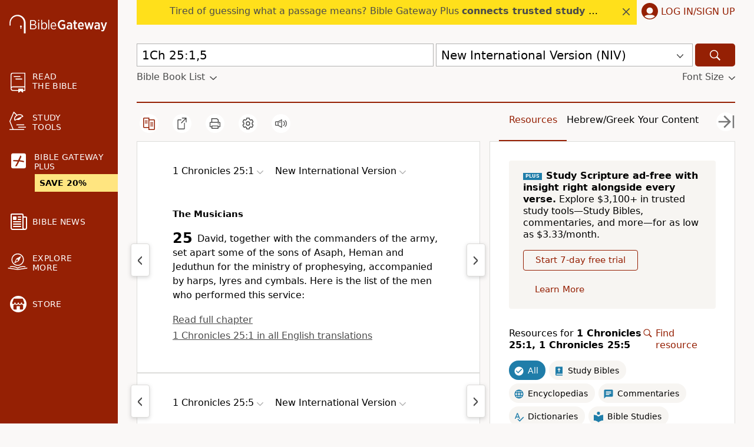

--- FILE ---
content_type: text/plain;charset=UTF-8
request_url: https://c.pub.network/v2/c
body_size: -113
content:
facd354d-eb40-4bbd-a0e0-5219b063d96d

--- FILE ---
content_type: text/plain;charset=UTF-8
request_url: https://c.pub.network/v2/c
body_size: -266
content:
47c88c08-110d-41ed-bc3c-7188ab2fe79c

--- FILE ---
content_type: application/javascript
request_url: https://www.64786087.xyz/script/www.biblegateway.com.js
body_size: 158996
content:
// 
!function(){function a2B(t,e){const n=a2z();return(a2B=function(t,e){return n[t-=113]})(t,e)}function a2z(){const t=["Expect an apostrophe","eX1YV11PJkdsL0N0KXNZQjgtYkY0UgpEJ3BTRTBcdS5aUA==","substring","<custom-ident>","y.one.impact-ad.jp","gpt_slot_found","<complex-real-selector>#","HTMLIFrameElement_srcdoc","Module","gpt-clickio","auto|from-font|[under||[left|right]]","setInterval","gpt","[AdBlockDetector] page unloaded while checking acceptable ads target ","content|fixed","_isTcfNeeded","<'width'>","slotRenderEnded","adpushup","List<","smsonline.cloud","; SameSite=Strict","Jmo8UkRzW1c+YnVrTWBjPzEpCWw=","land","link","content_ad","getSlots","String or url() is expected","auto|avoid","nextNonWsCode","border-box|padding-box|content-box","<xyz-space> [<number>|<percentage>|none]{3}","combo","syntax","blN5TkRHJ01qL288VSBsIlFFa21pWDJIe1pZSmg0JT1f","ui-serif|ui-sans-serif|ui-monospace|ui-rounded","Combinator","    ","ads-partners.coupang.com","['~'|'|'|'^'|'$'|'*']? '='","priority","servenobid.com","productSub","target","port1","adDiv","fill|contain|cover|none|scale-down","'progid:' [<ident-token> '.']* [<ident-token>|<function-token> <any-value>? )]","parseAtrulePrelude","<url>|<string>","hsl( <hue> <percentage> <percentage> [/ <alpha-value>]? )|hsl( <hue> , <percentage> , <percentage> , <alpha-value>? )","ivt","blur","__lastWatirConfirm","skipUntilBalanced","HTMLElement","normal|[<east-asian-variant-values>||<east-asian-width-values>||ruby]","<mf-plain>|<mf-boolean>|<mf-range>","<'min-height'>","appiersig.com","Terminate - profile not found",".end","removeAttribute","appsflyer.com","allow-scripts","setImmediate","cGxiaTIxY3hmbW8zNnRuNTB1cQ==","[<predefined-rgb-params>|<xyz-params>]","state","<'column-width'>||<'column-count'>","bTg5NjFxd3pnaHUyN3hlb2FwbjNrNWlsdnJmamM0c3l0MA==","counter( <counter-name> , <counter-style>? )","<media-query>#","PTZhMEc+UE9vMzdudj94JjFgXTJ0","Element_querySelectorAll","invalid url (anchor href set): ","postMessage","valueOf","tail","xlink:href","gpt-andbeyond","repeat( [auto-fill|auto-fit] , [<line-names>? <fixed-size>]+ <line-names>? )","N3VpbDVhM2d4YnJwdHZqZXltbzRjMDl3cXpzNjgybmYx","in [<rectangular-color-space>|<polar-color-space> <hue-interpolation-method>?|<custom-color-space>]","<matrix()>|<translate()>|<translateX()>|<translateY()>|<scale()>|<scaleX()>|<scaleY()>|<rotate()>|<skew()>|<skewX()>|<skewY()>|<matrix3d()>|<translate3d()>|<translateZ()>|<scale3d()>|<scaleZ()>|<rotate3d()>|<rotateX()>|<rotateY()>|<rotateZ()>|<perspective()>","auto|start|end|center|baseline|stretch","loading","bWlsYmAjM0JhcV07RFRWP2UuPCAmYw==","dXk4b2EyczZnNGozMDF0OWJpcDdyYw==","adscale.de","<feature-value-block>+","intersectionRect","adthrive-","setIsTcfNeeded","NzRoZnZidGNqMmVyb2EwdWw1Nnl3M2lucXhrZ3A5bTF6cw==","<'inset-inline'>","History","botd","none|<url>","intentiq.com","geniee","<media-condition>|[not|only]? <media-type> [and <media-condition-without-or>]?","is_blocking_acceptable_ads","ay.delivery","pmdstatic.net","start|middle|end","repeating-radial-gradient( [<ending-shape>||<size>]? [at <position>]? , <color-stop-list> )","computeSourceURL","delete","scaleX( [<number>|<percentage>] )","auto|both|start|end|maximum|clear","findAll","none|auto","endsWith","styleSheets","check","scaleZ( [<number>|<percentage>] )","googletag","doubleclick.net","https://ib.adnxs.com/ut/v3/prebid","BotdError","process","Must be between 0 and 63: ","inset( <length-percentage>{1,4} [round <'border-radius'>]? )","[contain|none|auto]{1,2}","https://html-load.com","connectad.io","<font-stretch-absolute>{1,2}","RegExp_exec","adfit","springserve.com","radial-gradient( [<ending-shape>||<size>]? [at <position>]? , <color-stop-list> )","gw.geoedge.be","XMLHttpRequest_statusText","normalize","<counter-style>|<string>|none","none|repeat( <length-percentage> )","Multiplier","reverse","break-walk","getConfig","getClickUrl","url( <string> <url-modifier>* )|<url-token>","right","ads-refinery89.adhese.com","option domain is invalid","sequentum","auto|<color>{2}","<namespace-prefix>? [<string>|<url>]","ayads.co","shift","-apple-system-body|-apple-system-headline|-apple-system-subheadline|-apple-system-caption1|-apple-system-caption2|-apple-system-footnote|-apple-system-short-body|-apple-system-short-headline|-apple-system-short-subheadline|-apple-system-short-caption1|-apple-system-short-footnote|-apple-system-tall-body","gpt_limited","none|<image>|<mask-source>","SVGElement","<number [0,∞]> [/ <number [0,∞]>]?","element","fromCharCode","gpt-adingo","dpi","[auto|reverse]||<angle>","safeframe.googlesyndication.com","webdriverio","/cou/iframe","setTimeout",'[name^="google_ads_iframe"]',"none|in-flow|all","aXJycg==","push","webkitPersistentStorage","<number>|<dimension>|<percentage>|<calc-constant>|( <calc-sum> )","unrulymedia.com","<single-animation>#","port","anymind360.com",".get","scanString","admanmedia.com","nearest-neighbor|bicubic","not <style-in-parens>|<style-in-parens> [[and <style-in-parens>]*|[or <style-in-parens>]*]","flux-cdn.com","<'max-height'>","<id-selector>|<class-selector>|<attribute-selector>|<pseudo-class-selector>","player","dvb","cqb","contentWindow","SYN","Expected ","as_inventory_id","URL","<color>{1,4}","jkl","<'flex-grow'>","Element_classList","dvmax","d3IyNzV5b2dzajRrdjAzaXpjbngxdWFxYjhwZmxtNnRo","[shorter|longer|increasing|decreasing] hue","getArg","/main.html","[first|last]? baseline","getAtruleDescriptor","signal","Css","not <supports-in-parens>|<supports-in-parens> [and <supports-in-parens>]*|<supports-in-parens> [or <supports-in-parens>]*","/pagead/drt/ui","as-empty-bidder","isPropagationStopped","tokenStart",", width: ","xyz|xyz-d50|xyz-d65","</div>","Spaces","https://mp.4dex.io/prebid","none|[ex-height|cap-height|ch-width|ic-width|ic-height]? [from-font|<number>]","gzip","CSSStyleSheet_replaceSync","auto|touch","[csstree-match] BREAK after ","clear","encode","enter","sdk","Brackets","atan( <calc-sum> )","anchor-size( [<anchor-element>||<anchor-size>]? , <length-percentage>? )","<repeat-style>#","none|path( <string> )",'[data-id^="div-gpt-ad"]',"prepend","data-freestar-ad","auto|smooth","__isProxy","next","HTMLAnchorElement_attributionSrc","translateY( <length-percentage> )","CSSStyleDeclaration","lines","walkContext","bricks-co.com",'"><\/script></head><body></body></html>',"innerText","conative.network","viously.com","repeat|stretch|round","TkduRThhX3kuRmpZTz00dzNdcDc=","tokenBefore","addEventListener","lep.co.uk","stopPropagation","rem( <calc-sum> , <calc-sum> )","protect","gblpids","<type-selector>|<subclass-selector>","initInventoryFrame","<ident-token>|<function-token> <any-value>? )","PluginArray","Advertisement","shouldHookDomContentLoadedLateListeners","pa-pbjs-frame","rgba( <percentage>{3} [/ <alpha-value>]? )|rgba( <number>{3} [/ <alpha-value>]? )|rgba( <percentage>#{3} , <alpha-value>? )|rgba( <number>#{3} , <alpha-value>? )","webcontentassessor.com","exec","setSource","__hooked","normal|compact","<'margin-block-start'>","/translator","Document_cookie","none|ideograph-alpha|ideograph-numeric|ideograph-parenthesis|ideograph-space","isEmpty","layer(","Atrule","getAdUnitPath","gpt_slot_rendered_time","<integer>","createElement","auto|wrap|nowrap","captureEvents","svmin","protectFetchInput shouldn't be called with non-ReadableStream","func","<transform-function>+","banner-","renderer","edl","https://fb2.html-load.com","<custom-ident> : <integer>+ ;","encodeUrl","data:","luminance|alpha","defineSlot","readSequence","googletagmanager.com","comma-token","not-","none|element|auto","INVENTORY_FRAME","InE0CkozZmtaaGombHRgd0g1MFQ9J2d8KEVQW0ItUVlE","consumeUntilSemicolonIncluded","ocelot.studio","compareByOriginalPositionsNoSource","permutive.com",".getAdserverTargeting","copy","M2Jwa2ltZnZ4ZTcxNm56b3lydzBxNTI=","ReadableStream is not supported in fetchLater","circle( [<shape-radius>]? [at <position>]? )","<feature-value-declaration>","https://tlx.3lift.com/header/auction","releaseCursor","querySelector","POST","ads.blogherads.com","vendor","addAtrule_","requestIdleCallback",'[id*="',"auto|isolate","__fr","versions","ad_unit_path","Dimension","<counter()>|<counters()>","gpt-firstimpression","percentage-token","Scope","HTMLAnchorElement_port","querySelectorAll","nextState","cap","lab( [<percentage>|<number>|none] [<percentage>|<number>|none] [<percentage>|<number>|none] [/ [<alpha-value>|none]]? )","PseudoElementSelector","Unexpected end of input","max-age"," used missed syntax definition ","bnh6bg==","<mask-reference>#","[<filter-function>|<url>]+","installedModules","getAttributeKeys","tagan.adlightning.com","eat","__sa_","cmVzZXJ2ZWQxSW5wdXQ=","_serializeMappings","last","v4ac1eiZr0","getEntriesByType","skewY( [<angle>|<zero>] )"," node type","window.external.toString is not a function","Bad syntax reference: ","vmin","top|bottom|block-start|block-end|inline-start|inline-end","cp.edl.co.kr","Exception occurred in hooked property ","http://","Y29rcQ==","MessageEvent_data","getComponents","auto|none|[[pan-x|pan-left|pan-right]||[pan-y|pan-up|pan-down]||pinch-zoom]|manipulation","edgios","import","constructor","History_replaceState","adsafeprotected.com","https://t.html-load.com","cmE7TUg3emZBb1EJeFRVaD9uPSFOSks5PHZgNXsjbVsz","eatDelim","is_limited_ads","load","selenium-evaluate","https://cmp.computerbild.de","https://pagead2.googlesyndication.com/gampad/ads","orientation","<bg-position>#","https://googleads.g.doubleclick.net/pagead/ads","getConsentMetadata","aXZtc2xyNDhhY2Uzem9rZ3h0MTBiNnA=","<'bottom'>","none|button|button-bevel|caps-lock-indicator|caret|checkbox|default-button|inner-spin-button|listbox|listitem|media-controls-background|media-controls-fullscreen-background|media-current-time-display|media-enter-fullscreen-button|media-exit-fullscreen-button|media-fullscreen-button|media-mute-button|media-overlay-play-button|media-play-button|media-seek-back-button|media-seek-forward-button|media-slider|media-sliderthumb|media-time-remaining-display|media-toggle-closed-captions-button|media-volume-slider|media-volume-slider-container|media-volume-sliderthumb|menulist|menulist-button|menulist-text|menulist-textfield|meter|progress-bar|progress-bar-value|push-button|radio|scrollbarbutton-down|scrollbarbutton-left|scrollbarbutton-right|scrollbarbutton-up|scrollbargripper-horizontal|scrollbargripper-vertical|scrollbarthumb-horizontal|scrollbarthumb-vertical|scrollbartrack-horizontal|scrollbartrack-vertical|searchfield|searchfield-cancel-button|searchfield-decoration|searchfield-results-button|searchfield-results-decoration|slider-horizontal|slider-vertical|sliderthumb-horizontal|sliderthumb-vertical|square-button|textarea|textfield|-apple-pay-button","parseRulePrelude","https://t.visx.net/ul_cb/hb_post","<url>|none","important","media-amazon.com","getLocationFromList","firstCharOffset","callback","addProperty_","as_parent","shouldUseOrigin","none|[[<dashed-ident>||<try-tactic>]|<'position-area'>]#","<image>","mediarithmics.com","\n  ","video","eDhiM2xuMWs5bWNlaXM0dTB3aGpveXJ6djVxZ3RhcGYyNw==","botKind","Document_URL","join","originalHostname","atrule","__proto__","height","lookupOffsetNonSC","selenium","element( <custom-ident> , [first|start|last|first-except]? )|element( <id-selector> )","lookupNonWSType","adsdk.microsoft.com","__fpjs_d_m","onerror","a3luYg==","toJSON","adhesion","set","any","Tig5fCEvX1JEdjZRKSI4P0wjaFdscjs=","auto|avoid|always|all|avoid-page|page|left|right|recto|verso|avoid-column|column|avoid-region|region","ad_","useragent","<html><head></head><body></body></html>","marker-start","auto|<length>|<percentage>|min-content|max-content|fit-content|fit-content( <length-percentage> )|stretch|<-non-standard-size>","creativeId","[( <scope-start> )]? [to ( <scope-end> )]?","/iu3","Document","/gampad/ads","reserved2Input","Comma","__$webdriverAsyncExecutor","navigator.permissions.query is not a function","silent","number-token","PerformanceResourceTiming_encodedBodySize","[<length-percentage>|left|center|right|top|bottom]|[[<length-percentage>|left|center|right]&&[<length-percentage>|top|center|bottom]] <length>?","Unsupported version: ","httponly","<'margin-inline-end'>","\\$&","':' <ident-token>|':' <function-token> <any-value> ')'","Event_stopPropagation","fansided","VENDOR","normal|none|[<common-lig-values>||<discretionary-lig-values>||<historical-lig-values>||<contextual-alt-values>||stylistic( <feature-value-name> )||historical-forms||styleset( <feature-value-name># )||character-variant( <feature-value-name># )||swash( <feature-value-name> )||ornaments( <feature-value-name> )||annotation( <feature-value-name> )||[small-caps|all-small-caps|petite-caps|all-petite-caps|unicase|titling-caps]||<numeric-figure-values>||<numeric-spacing-values>||<numeric-fraction-values>||ordinal||slashed-zero||<east-asian-variant-values>||<east-asian-width-values>||ruby]","headers","rotate( [<angle>|<zero>] )","pluginsArray","offsetAndType","adUnits","Property","<'margin-block'>","Element_setAttribute","conic-gradient( [from <angle>]? [at <position>]? , <angular-color-stop-list> )","_validateMapping","<media-in-parens> [or <media-in-parens>]+","sameSite","[<ident-token>|'*']? '|'","indiatimes.com","normal|[light|dark|<custom-ident>]+&&only?","defineProperties","writeln","<'grid-template'>|<'grid-template-rows'> / [auto-flow&&dense?] <'grid-auto-columns'>?|[auto-flow&&dense?] <'grid-auto-rows'>? / <'grid-template-columns'>","a-mo.net","ad-unit","svi","isArray","HTMLTableCellElement","<length>|thin|medium|thick","consumeFunctionName","<-webkit-gradient()>|<-legacy-linear-gradient>|<-legacy-repeating-linear-gradient>|<-legacy-radial-gradient>|<-legacy-repeating-radial-gradient>","newcastleworld.com","navigator.webdriver is undefined","Failed to detect bot","[center|[[top|bottom|y-start|y-end]? <length-percentage>?]!]#","[data-ad-client]","MatchOnce","FontFace","confirm","prod","addConnectionHandler","<!DOCTYPE html>","[<display-outside>||<display-inside>]|<display-listitem>|<display-internal>|<display-box>|<display-legacy>|<-non-standard-display>","gpt-adpushup","issue","secure",".umogames.com","marker-end","debug","__as_rej","sharethrough.com","hidden","searchfield|textarea|push-button|slider-horizontal|checkbox|radio|square-button|menulist|listbox|meter|progress-bar|button","https://consent.up.welt.de","repeating-conic-gradient( [from <angle>]? [at <position>]? , <angular-color-stop-list> )","https://btlr.sharethrough.com/universal/v1","Terminate - empty profile","cachedAt","async","Mismatch","https://www.google.com","httpEquiv","https://static.dable.io/dist/plugin.min.js","domcontentloaded","postrelease.com","no-cors","microad.net","https://ad.yieldlab.net/yp","port2","static.criteo.net","adshield_apply","image( <image-tags>? [<image-src>? , <color>?]! )","auto|none|scrollbar|-ms-autohiding-scrollbar","api.ootoo.co.kr","data-sdk","<string>|<image>|<custom-ident>","denied","mismatchLength","center|start|end|self-start|self-end|flex-start|flex-end","@@toPrimitive must return a primitive value.","initLogMessageHandler","_sourceRoot","immediate","Node_insertBefore","s2s.t13.io","main_richload","onreadystatechange","<length-percentage>|min-content|max-content|auto","max( <calc-sum># )","setAttribute","repeat( [<integer [1,∞]>] , [<line-names>? <track-size>]+ <line-names>? )","lijit.com","VHg8V3xYdmN1YkN6LWVrVS8gb2lNCSY6JUlnPjJoe3Nb","reduceRight","clickiocdn.com","none|left|right|both|inline-start|inline-end","selectorList",", y: ","a2AoNTl3aikie2c+c1xvNlRpQXgKTFA/cWFwdDBdLUl5ZQ==","rng","lookupOffset","reversed( <counter-name> )","auto|optimizeSpeed|optimizeLegibility|geometricPrecision","TBL","HTMLFormElement_target","( <style-condition> )|( <style-feature> )|<general-enclosed>","Invalid reserved state: ","window.external is undefined","recovery_adm_gpt_request","Element_ariaLabel","normal|break-word","clean","^(https?:)?\\/\\/ad\\.doubleclick\\.net\\/ddm\\/track(imp|clk)","test","getLastListNode","LklwPnN6SjhFd2FoWU0vdjt5S2M9ZgooW19UIHEzbk9T","cesoirtv.com","<'min-width'>","div {}","__phantomas","; Secure","sddan.com","[<box>|border|padding|content]#","https://pbs.nextmillmedia.com/openrtb2/auction","rawMessage","AttributeSelector","auto|balance","server","adapi.inlcorp.com","excludeHosts","HTMLStyleElement","<'list-style-type'>||<'list-style-position'>||<'list-style-image'>","none|vertical-to-horizontal","dppx","XHlqTUYtZiJSWwlId3hucylwSUMxPTI1OEU5NlBLOkpPCg==","recoverAds","addtl_consent","width","bqstreamer.com","Percentage","Exception occurred in proxy property set ","first-id.fr","aswift","HTMLLinkElement_as","flux.jp","windowExternal","clamp( <calc-sum>#{3} )","Lexer matching doesn't applicable for custom properties","src","caption|icon|menu|message-box|small-caption|status-bar","script-src","rubiconproject.com","contains","Unknown field `","banner-ad","https://securepubads.g.doubleclick.net/gampad/ads","O2ZlUVhcLk54PHl9MgpVOWJJU0wvNmkhWXUjQWh8Q15a","https://ads.yieldmo.com/exchange/prebid"," is not a constructor or null","mediatradecraft.com","svmax","String_replace","auto|<integer>","<rectangular-color-space>|<polar-color-space>|<custom-color-space>","<angle-percentage>{1,2}","<'rest-before'> <'rest-after'>?","Window_fetch","<length>{1,2}","<'position-try-order'>? <'position-try-fallbacks'>","<symbol> <symbol>?","applySourceMap","permissions","data-stndz-hidden","adcontainer","<single-animation-play-state>#","RunPerfTest","read-","gacraft.jp","window.parent.document.domain;","inside|outside","dump","unset","Type of node should be an Object","auto|none|enabled|disabled","silent|[[x-soft|soft|medium|loud|x-loud]||<decibel>]","Raw","Terminate - IVT blocked","message","SktqJUlWels8RUgmPUZtaWN1TS46CVMteFBvWnM3CmtB","iu_parts","none|<transform-list>","<'border-top-width'>||<'border-top-style'>||<color>","adnxs-simple.com","ZW93NXJmbHVxOHg0emdqNzBwMTNjaTZtaDJzOXRua2Fidg==","MUVIYi58dT9wKHFmUGl0eSdyNk8lCXc9XTlCSlJEOzo4aw==","AtKeyword","CSSMozDocumentRule","[<page-selector>#]?","documentElementKeys","name","<position>#","NWY7VnQicURMQjkxJ20KfT9SNlMoWiNBYEpyMEhRbEtQKQ==","Function name must be `url`","do69ll745l27z.cloudfront.net","<length>||<color>","<bg-size>#","redirect.frontend.weborama.fr","prototype","HTMLTableElement","<number>|left|center|right|leftwards|rightwards",'[class^="div-gpt-ad"]',"players","Element","UWpeIE5DVXY1NGxlIlZNbV8zMEdM","[lining-nums|oldstyle-nums]","_file","[from-image||<resolution>]&&snap?","emit","<'animation-duration'>||<easing-function>||<'animation-delay'>||<single-animation-iteration-count>||<single-animation-direction>||<single-animation-fill-mode>||<single-animation-play-state>||[none|<keyframes-name>]||<single-animation-timeline>","normal|break-all|keep-all|break-word|auto-phrase",'" is not in the set.',"getAtrulePrelude","cookielaw.org","prelude","invert( <number-percentage> )","checkAtrulePrelude","relative","Keyword","` in `","flashtalking.com","none|<position>#","jizsl_","closest-side|closest-corner|farthest-side|farthest-corner|sides","navigator.connection.rtt is undefined","length","pubads","HTMLImageElement","frameId","idSubstrings","teads.tv","getProperty","code","entries","<keyframes-name>","chained|none","hsla( <hue> <percentage> <percentage> [/ <alpha-value>]? )|hsla( <hue> , <percentage> , <percentage> , <alpha-value>? )"," is expected","html:not(:has(> head > style:only-child:contains(width:399px;height:411px)))","cqmin","Condition is expected","https://ghb.adtelligent.com/v2/auction/","scanNumber","limit","option path is invalid","fs-","set ","<boolean-expr[","MSG_SYN_URG","innerHeight","Node_textContent","tan( <calc-sum> )","RVlmP1JOMmF9V2JVNWVIX3xTdEpv","fuseplatform.net","localhost|dable\\.io","\n  --------","Document_getElementsByClassName","<symbol>+","Document_createElement","Node_baseURI","YmphM3prZnZxbHRndTVzdzY3OG4=","document_getElementById","pub.network","bWFHO0ZULmUyY1l6VjolaX0pZzRicC1LVVp5PHdMCl8/","[<length>|<percentage>]{1,4}","walk","mixed|upright|sideways","<image>|<color>","[none|<keyframes-name>]#","OWptYW53eXF4MHM1NHp1dG82aA==","Unexpected err while detecting cosmetic filter: ","start|end|center|justify|distribute","visible","IntersectionObserverEntry","noktacom.rtb.monetixads.com","initial|inherit|unset|revert|revert-layer","SyntaxMatchError","context","PEdjcE9JLwl6QVglNj85byByLmJtRlJpZT5Lc18pdjtWdQ==","blocking_ads","list","padStart","webkitMediaStream","Nm52OGNqZ3picXMxazQ5d2x4NzUzYWU=","HTMLLinkElement_href","translateZ( <length> )","as-check-script-blocked-ready","Failed to fetch","notificationPermissions signal unexpected behaviour","original.line and original.column are not numbers -- you probably meant to omit the original mapping entirely and only map the generated position. If so, pass null for the original mapping instead of an object with empty or null values.","currentScript","cdn.optimizely.com","91d63f52","indexww.com","<'max-width'>","Response","performance_gpt_ad_rendered","none|[<'flex-grow'> <'flex-shrink'>?||<'flex-basis'>]","HTMLAnchorElement","flow|flow-root|table|flex|grid|ruby","sp.","isElementVisibilityHidden","MAIN","<'pause-before'> <'pause-after'>?","otSDKStub","samesite","boundingClientRect","filter","RENDERER","root","buildID","min","as_inventory_frame_listener_adder","[normal|x-slow|slow|medium|fast|x-fast]||<percentage>","appendScriptElementAsync","tokenCount","tpmn","nn_","attributionsrc","start|center|end|justify","<time>#","Not a Declaration node","ar-yahoo-v1","[<counter-name> <integer>?|<reversed-counter-name> <integer>?]+|none","qrscanner.net","active","[<line-names>? <track-size>]+ <line-names>?","Failed to detect bot:","1rx.io","<angle>","N3k6eDIxOF1VI05DfW5XYU1Te0w=","throw","Py0wOHRQKEpIMUVHeyVbaiZzIiBENWs=","hbwrapper.com","element out of viewable window","<declaration-value>","[AdBlockDetector] page unloaded while checking request block. ","read-only|read-write|read-write-plaintext-only","HTMLIFrameElement_contentDocument","cqw","tel:","log( <calc-sum> , <calc-sum>? )","CDC-token","api.assertcom.de","Event","*[id]","https://ssb-global.smartadserver.com/api/bid","<'top'>","getElementsByClassName","children","https://consent.lep.co.uk","exportSnapshot","[<angular-color-stop> [, <angular-color-hint>]?]# , <angular-color-stop>","tagNameFilter","isVisibleContent","Generic","is_blocking_ads","__webdriver_script_fn","webkitResolveLocalFileSystemURL","-moz-repeating-linear-gradient( <-legacy-linear-gradient-arguments> )|-webkit-repeating-linear-gradient( <-legacy-linear-gradient-arguments> )|-o-repeating-linear-gradient( <-legacy-linear-gradient-arguments> )","size","contentDocument","s0.2mdn.net","; Expires=","modifier","3lift.com","<bg-image>||<bg-position> [/ <bg-size>]?||<repeat-style>||<attachment>||<box>||<box>","[auto|block|swap|fallback|optional]","azUyM3RscHplcXZzMHlqaDgxb2d1YTZ3bmJyN2M5bWY0aQ==","isInRootIframe","Expect `","getNode","string-token","2mdn.net","[stretch|repeat|round|space]{1,2}","<string>","function ","ad-placeholder","lch( [<percentage>|<number>|none] [<percentage>|<number>|none] [<hue>|none] [/ [<alpha-value>|none]]? )","adngin-","<'border-top-style'>","getAdserverTargeting","; Priority=Low","Failed to decode protect-url: url is empty","northernirelandworld.com","color( <colorspace-params> [/ [<alpha-value>|none]]? )","<head","[[auto|<length-percentage>]{1,2}]#","adblock_fingerprint","<percentage>?&&<image>","https://consent.programme.tv","unit","auto|none|<dashed-ident>|<scroll()>|<view()>","cmVzZXJ2ZWQxT3V0cHV0","ids","HTMLMediaElement","sourceMap","':' <pseudo-class-selector>|<legacy-pseudo-element-selector>","Name is expected","url-token","onmessage","__webdriver_evaluate","start|end|center|baseline|stretch","auto|never|always","srgb|srgb-linear|display-p3|a98-rgb|prophoto-rgb|rec2020|lab|oklab|xyz|xyz-d50|xyz-d65","[Profile Handler]","Document_querySelector","XMLHttpRequest","<'margin'>","[<box>|border|padding|content|text]#","option encode is invalid","<'right'>","djlhcHlpazYyMzBqNW1sN244YnVxcmYxemdzY2V3eHQ0","<box>#","<integer>&&<symbol>","webkitTemporaryStorage","reject","impactify.media","forEach","<visual-box>||<length [0,∞]>","<'block-size'>","bzVoa203OHVwMnl4d3Z6c2owYXQxYmdscjZlaTQzbmNx","<time>|none|x-weak|weak|medium|strong|x-strong","adsrvr.org","features","Semicolon or block is expected","whatcardev.haymarket.com","papi","Counter","minmax( [<length-percentage>|min-content|max-content|auto] , [<length-percentage>|<flex>|min-content|max-content|auto] )","ensureInit","getOutOfPage","getElementsByTagName","none|auto|[<string> <string>]+","Nth","option maxAge is invalid","<empty string>","mode","hashchange","as_window_id","from|to|<percentage>|<timeline-range-name> <percentage>","adwallpaper","r2b2.io","el.quizlet.com","admiral","<'text-emphasis-style'>||<'text-emphasis-color'>","<mf-name> : <mf-value>","MSG_ACK_VISIBLE","hash-token","/ivt/detect","generatedColumn","<'left'>","adv-space","__driver_unwrapped","doubleverify.com","getOwnPropertyNames","Attribute selector (=, ~=, ^=, $=, *=, |=) is expected","appier.net","[<line-names>? [<track-size>|<track-repeat>]]+ <line-names>?","adChoice","as_skip","navigator.plugins.length is undefined","oklch( [<percentage>|<number>|none] [<percentage>|<number>|none] [<hue>|none] [/ [<alpha-value>|none]]? )","mismatchOffset","'. Set options.decodeValues to false to disable this feature.","__webdriver_script_func","electron","consume","crypto.getRandomValues() not supported. See https://github.com/uuidjs/uuid#getrandomvalues-not-supported","trident","stopImmediatePropagation","notifications","Text","normal|italic|oblique <angle>{0,2}","replaceState","Window","DOMParser","add","JSON_parse","amazon-adsystem.com","content-box|border-box|fill-box|stroke-box|view-box","html","browserLanguage","[[<integer>|infinite]{2}]#|auto","onorientationchange","acceptableAdsBait","set-cookie","_version","adSlot","localStorage","normal|reset|<number>|<percentage>","ad.as.amanad.adtdp.com","else","[<string>|<url>] [layer|layer( <layer-name> )]? [supports( [<supports-condition>|<declaration>] )]? <media-query-list>?","coupang-dynamic","pop","search","optidigital.com","auto|<time>","<blur()>|<brightness()>|<contrast()>|<drop-shadow()>|<grayscale()>|<hue-rotate()>|<invert()>|<opacity()>|<saturate()>|<sepia()>","map","none|text|all|-moz-none","function a0Z(e,Z){const L=a0e();return a0Z=function(w,Q){w=w-0xf2;let v=L[w];return v;},a0Z(e,Z);}function a0e(){const eD=['onload','as_','526myoEGc','push','__sa_','__as_ready_resolve','__as_rej','addEventListener','LOADING','XMLHttpRequest','entries','getOwnPropertyDescriptor','_as_prehooked_functions','status','script_onerror','__fr','xhr_defer','href','isAdBlockerDetected','length','then','8fkpCwc','onerror','apply','readyState','_as_prehooked','set','__as_new_xhr_data','Window','catch','charCodeAt','location','document','onreadystatechange','__as_xhr_open_args','_as_injected_functions','DONE','open','toLowerCase','handleEvent','defineProperty','name','54270lMbrbp','__as_is_xhr_loading','prototype','decodeURIComponent','contentWindow','EventTarget','407388pPDlir','__as_xhr_onload','collect','get','call','JSON','setAttribute','Element','btoa','__as_is_ready_state_change_loading','GET','4281624sRJEmx','__origin','currentScript','1433495pfzHcj','__prehooked','1079200HKAVfx','window','error','687boqfKv','fetch','load','1578234UbzukV','function','remove','hostname','adshield'];a0e=function(){return eD;};return a0e();}(function(e,Z){const C=a0Z,L=e();while(!![]){try{const w=-parseInt(C(0x10a))/0x1*(-parseInt(C(0x114))/0x2)+-parseInt(C(0xf7))/0x3+-parseInt(C(0x127))/0x4*(parseInt(C(0x13c))/0x5)+parseInt(C(0x10d))/0x6+parseInt(C(0x105))/0x7+parseInt(C(0x107))/0x8+-parseInt(C(0x102))/0x9;if(w===Z)break;else L['push'](L['shift']());}catch(Q){L['push'](L['shift']());}}}(a0e,0x24a95),((()=>{'use strict';const m=a0Z;const Z={'HTMLIFrameElement_contentWindow':()=>Object[m(0x11d)](HTMLIFrameElement[m(0xf3)],m(0xf5)),'XMLHttpRequest_open':()=>Q(window,m(0x11b),m(0x137)),'Window_decodeURIComponent':()=>Q(window,m(0x12e),m(0xf4)),'Window_fetch':()=>Q(window,m(0x12e),m(0x10b)),'Element_setAttribute':()=>Q(window,m(0xfe),m(0xfd)),'EventTarget_addEventListener':()=>Q(window,m(0xf6),m(0x119))},L=m(0x116)+window[m(0xff)](window[m(0x131)][m(0x123)]),w={'get'(){const R=m;return this[R(0xf9)](),window[L];},'collectOne'(v){window[L]=window[L]||{},window[L][v]||(window[L][v]=Z[v]());},'collect'(){const V=m;window[L]=window[L]||{};for(const [v,l]of Object[V(0x11c)](Z))window[L][v]||(window[L][v]=l());}};function Q(v,l,X){const e0=m;var B,s,y;return e0(0x108)===l[e0(0x138)]()?v[X]:e0(0x132)===l?null===(B=v[e0(0x132)])||void 0x0===B?void 0x0:B[X]:e0(0xfc)===l?null===(s=v[e0(0xfc)])||void 0x0===s?void 0x0:s[X]:null===(y=v[l])||void 0x0===y||null===(y=y[e0(0xf3)])||void 0x0===y?void 0x0:y[X];}((()=>{const e2=m;var v,X,B;const y=W=>{const e1=a0Z;let b=0x0;for(let O=0x0,z=W[e1(0x125)];O<z;O++){b=(b<<0x5)-b+W[e1(0x130)](O),b|=0x0;}return b;};null===(v=document[e2(0x104)])||void 0x0===v||v[e2(0x10f)]();const g=function(W){const b=function(O){const e3=a0Z;return e3(0x113)+y(O[e3(0x131)][e3(0x110)]+e3(0x11e));}(W);return W[b]||(W[b]={}),W[b];}(window),j=function(W){const b=function(O){const e4=a0Z;return e4(0x113)+y(O[e4(0x131)][e4(0x110)]+e4(0x135));}(W);return W[b]||(W[b]={}),W[b];}(window),K=e2(0x113)+y(window[e2(0x131)][e2(0x110)]+e2(0x12b));(X=window)[e2(0x117)]||(X[e2(0x117)]=[]),(B=window)[e2(0x118)]||(B[e2(0x118)]=[]);let x=!0x1;window[e2(0x117)][e2(0x115)](()=>{x=!0x0;});const E=new Promise(W=>{setTimeout(()=>{x=!0x0,W();},0x1b5d);});function N(W){return function(){const e5=a0Z;for(var b=arguments[e5(0x125)],O=new Array(b),z=0x0;z<b;z++)O[z]=arguments[z];return x?W(...O):new Promise((k,S)=>{const e6=e5;W(...O)[e6(0x126)](k)[e6(0x12f)](function(){const e7=e6;for(var f=arguments[e7(0x125)],q=new Array(f),A=0x0;A<f;A++)q[A]=arguments[A];E[e7(0x126)](()=>S(...q)),window[e7(0x118)][e7(0x115)]({'type':e7(0x10b),'arguments':O,'errArgs':q,'reject':S,'resolve':k});});});};}const I=W=>{const e8=e2;var b,O,z;return e8(0x101)===(null===(b=W[e8(0x134)])||void 0x0===b?void 0x0:b[0x0])&&0x0===W[e8(0x11f)]&&((null===(O=W[e8(0x134)])||void 0x0===O?void 0x0:O[e8(0x125)])<0x3||!0x1!==(null===(z=W[e8(0x134)])||void 0x0===z?void 0x0:z[0x2]));},M=()=>{const e9=e2,W=Object[e9(0x11d)](XMLHttpRequest[e9(0xf3)],e9(0x133)),b=Object[e9(0x11d)](XMLHttpRequest[e9(0xf3)],e9(0x12a)),O=Object[e9(0x11d)](XMLHttpRequestEventTarget[e9(0xf3)],e9(0x128)),z=Object[e9(0x11d)](XMLHttpRequestEventTarget[e9(0xf3)],e9(0x112));W&&b&&O&&z&&(Object[e9(0x13a)](XMLHttpRequest[e9(0xf3)],e9(0x133),{'get':function(){const ee=e9,k=W[ee(0xfa)][ee(0xfb)](this);return(null==k?void 0x0:k[ee(0x103)])||k;},'set':function(k){const eZ=e9;if(x||!k||eZ(0x10e)!=typeof k)return W[eZ(0x12c)][eZ(0xfb)](this,k);const S=f=>{const eL=eZ;if(this[eL(0x12a)]===XMLHttpRequest[eL(0x136)]&&I(this))return this[eL(0x100)]=!0x0,E[eL(0x126)](()=>{const ew=eL;this[ew(0x100)]&&(this[ew(0x100)]=!0x1,k[ew(0xfb)](this,f));}),void window[eL(0x118)][eL(0x115)]({'type':eL(0x122),'callback':()=>(this[eL(0x100)]=!0x1,k[eL(0xfb)](this,f)),'xhr':this});k[eL(0xfb)](this,f);};S[eZ(0x103)]=k,W[eZ(0x12c)][eZ(0xfb)](this,S);}}),Object[e9(0x13a)](XMLHttpRequest[e9(0xf3)],e9(0x12a),{'get':function(){const eQ=e9;var k;return this[eQ(0x100)]?XMLHttpRequest[eQ(0x11a)]:null!==(k=this[eQ(0x12d)])&&void 0x0!==k&&k[eQ(0x12a)]?XMLHttpRequest[eQ(0x136)]:b[eQ(0xfa)][eQ(0xfb)](this);}}),Object[e9(0x13a)](XMLHttpRequestEventTarget[e9(0xf3)],e9(0x128),{'get':function(){const ev=e9,k=O[ev(0xfa)][ev(0xfb)](this);return(null==k?void 0x0:k[ev(0x103)])||k;},'set':function(k){const el=e9;if(x||!k||el(0x10e)!=typeof k)return O[el(0x12c)][el(0xfb)](this,k);const S=f=>{const er=el;if(I(this))return this[er(0xf2)]=!0x0,E[er(0x126)](()=>{const eX=er;this[eX(0xf2)]&&(this[eX(0xf2)]=!0x1,k[eX(0xfb)](this,f));}),void window[er(0x118)][er(0x115)]({'type':er(0x122),'callback':()=>(this[er(0xf2)]=!0x1,k[er(0xfb)](this,f)),'xhr':this});k[er(0xfb)](this,f);};S[el(0x103)]=k,O[el(0x12c)][el(0xfb)](this,S);}}),Object[e9(0x13a)](XMLHttpRequestEventTarget[e9(0xf3)],e9(0x112),{'get':function(){const eB=e9;return z[eB(0xfa)][eB(0xfb)](this);},'set':function(k){const es=e9;if(x||!k||es(0x10e)!=typeof k)return z[es(0x12c)][es(0xfb)](this,k);this[es(0xf8)]=k,this[es(0x119)](es(0x109),S=>{const ey=es;I(this)&&window[ey(0x118)][ey(0x115)]({'type':ey(0x122),'callback':()=>{},'xhr':this});}),z[es(0x12c)][es(0xfb)](this,k);}}));};function P(W){return function(){const eg=a0Z;for(var b=arguments[eg(0x125)],O=new Array(b),z=0x0;z<b;z++)O[z]=arguments[z];return this[eg(0x134)]=O,W[eg(0x129)](this,O);};}function Y(W,b,O){const et=e2,z=Object[et(0x11d)](W,b);if(z){const k={...z,'value':O};delete k[et(0xfa)],delete k[et(0x12c)],Object[et(0x13a)](W,b,k);}else W[b]=O;}function D(W,b,O){const ej=e2,z=W+'_'+b,k=w[ej(0xfa)]()[z];if(!k)return;const S=ej(0x108)===W[ej(0x138)]()?window:ej(0x132)===W?window[ej(0x132)]:ej(0xfc)===W?window[ej(0xfc)]:window[W][ej(0xf3)],f=function(){const eK=ej;for(var A=arguments[eK(0x125)],U=new Array(A),F=0x0;F<A;F++)U[F]=arguments[F];try{const J=j[z];return J?J[eK(0xfb)](this,k,...U):k[eK(0xfb)](this,...U);}catch(G){return k[eK(0xfb)](this,...U);}},q=O?O(f):f;Object[ej(0x13a)](q,ej(0x13b),{'value':b}),Object[ej(0x13a)](q,ej(0x106),{'value':!0x0}),Y(S,b,q),window[ej(0x117)][ej(0x115)](()=>{const ex=ej;window[ex(0x111)]&&!window[ex(0x111)][ex(0x124)]&&S[b]===q&&Y(S,b,k);}),g[z]=q;}window[K]||(w[e2(0xf9)](),D(e2(0x11b),e2(0x137),P),D(e2(0xfe),e2(0xfd)),D(e2(0x12e),e2(0x10b),N),(function(){const eN=e2,W=(z,k)=>new Promise((S,f)=>{const eE=a0Z,[q]=k;q[eE(0x121)]?f(k):(E[eE(0x126)](()=>f(k)),z[eE(0x119)](eE(0x10c),()=>S()),window[eE(0x118)][eE(0x115)]({'type':eE(0x120),'reject':()=>f(k),'errArgs':k,'tag':z}));}),b=Object[eN(0x11d)](HTMLElement[eN(0xf3)],eN(0x128));Object[eN(0x13a)](HTMLElement[eN(0xf3)],eN(0x128),{'get':function(){const eI=eN,z=b[eI(0xfa)][eI(0xfb)](this);return(null==z?void 0x0:z[eI(0x103)])||z;},'set':function(z){const eo=eN;var k=this;if(x||!(this instanceof HTMLScriptElement)||eo(0x10e)!=typeof z)return b[eo(0x12c)][eo(0xfb)](this,z);const S=function(){const ei=eo;for(var f=arguments[ei(0x125)],q=new Array(f),A=0x0;A<f;A++)q[A]=arguments[A];return W(k,q)[ei(0x12f)](U=>z[ei(0x129)](k,U));};S[eo(0x103)]=z,b[eo(0x12c)][eo(0xfb)](this,S);}});const O=EventTarget[eN(0xf3)][eN(0x119)];EventTarget[eN(0xf3)][eN(0x119)]=function(){const eM=eN;for(var z=this,k=arguments[eM(0x125)],S=new Array(k),f=0x0;f<k;f++)S[f]=arguments[f];const [q,A,...U]=S;if(x||!(this instanceof HTMLScriptElement)||eM(0x109)!==q||!(A instanceof Object))return O[eM(0xfb)](this,...S);const F=function(){const eP=eM;for(var J=arguments[eP(0x125)],G=new Array(J),H=0x0;H<J;H++)G[H]=arguments[H];return W(z,G)[eP(0x12f)](T=>{const eY=eP;eY(0x10e)==typeof A?A[eY(0x129)](z,T):A[eY(0x139)](...T);});};O[eM(0xfb)](this,q,F,...U);};}()),M(),window[K]=!0x0);})());})()));","/media/vpaid-display/iframe.html","ads.linkedin.com","numeric-only|allow-keywords","appconsent.io","_sources","<length-percentage>{1,2}","Element_removeAttribute","<'mask-border-source'>||<'mask-border-slice'> [/ <'mask-border-width'>? [/ <'mask-border-outset'>]?]?||<'mask-border-repeat'>||<'mask-border-mode'>","createAuctionNonce","dispatchEvent","4dex.io","20030107","googletag cmd unshift failed : ","xhr","sin( <calc-sum> )","e-planning.net","CSSPrimitiveValue","mozInnerScreenX","searchParams","neoera-cdn.relevant-digital.com","__as_is_ready_state_change_loading","auto|<length>|<percentage>","[above|below|right|left]? <length>? <image>?","lvmin","resize","lookupTypeNonSC","; Priority=High","/asn","uBO:","Document_querySelectorAll","agrvt.com","ads.nicovideo.jp","pow( <calc-sum> , <calc-sum> )","<complex-real-selector-list>","eWJmcQ==","https://fb.css-load.com","window.parent._df.t","rotateY( [<angle>|<zero>] )","top","<'margin-left'>{1,2}","Node","rhombusads.com","preventDefault","this.href='https://paid.outbrain.com/network/redir","gecko/","xg4ken.com","raider.io","originalUrl","inline|block|horizontal|vertical","HTMLIFrameElement_src","<paint>","monitoring","data-","srgb|srgb-linear|display-p3|a98-rgb|prophoto-rgb|rec2020","beforeunload","<transition-behavior-value>#","<length>{1,4}","ad-delivery.net","srcdoc","closest","browserEngineKind","className","head","as_debug","xywh( <length-percentage>{2} <length-percentage [0,∞]>{2} [round <'border-radius'>]? )","border-box|content-box|margin-box|padding-box","components","fo2nsdf","<line-width>{1,4}","<url> <decibel>?|none","fonts.googleapis.com","custom","none|<track-list>|<auto-track-list>|subgrid <line-name-list>?","HTMLLinkElement","[<declaration>? ';']* <declaration>?","insertAdjacentElement","gpt-tdn","listenerId","<counter-style-name>","S1ppe140PG0iNSdjJQpYTHVyeXBxQThbZUl3LURSfGtiQg==","<font-weight-absolute>|bolder|lighter","none|capitalize|uppercase|lowercase|full-width|full-size-kana","urlRegex","sn_ad_label_","Combinator is expected","HTMLStyleElement_insertBefore","( [<mf-plain>|<mf-boolean>|<mf-range>] )","nullable","eventStatus","image","pathname","eatIdent",'"inventories"',"__lastWatirPrompt","CSSStyleSheet","c.appier.net","<'-ms-scroll-snap-type'> <'-ms-scroll-snap-points-y'>","initial","Profile","googlesyndication.com","syntaxStack","Range","SyntaxReferenceError","close","Exception occurred in proxy property get ","leader( <leader-type> )","auto|[over|under]&&[right|left]?","none|<length-percentage> [<length-percentage> <length>?]?","location","createItem","generic","peek","as_adblock","auto|<position>","defer","<'inset-block-start'>","<'max-inline-size'>","https://fb.content-loader.com","dogdrip.net","anonymised.io","Element_innerHTML","_asClickListeners","<line-width>||<line-style>||<color>","block|inline|x|y","include","[<url>|<gradient>|none] [<length-percentage>{4} <-webkit-mask-box-repeat>{2}]?","core-ads","event","creativecdn.com","permission","<'height'>","pos","cefsharp","<'inset-block'>","Number, dimension, ratio or identifier is expected","status","checkPropertyName","<family-name>","getTime","http://localhost","__tcfapi not found within timeout","content|<'width'>","male|female|neutral","setItem","str","nicovideo.jp","https://ap.lijit.com/rtb/bid","DocumentFragment_getElementById","IdSelector","none|discard-before||discard-after||discard-inner","; SameSite=None","pbxai.com","_Selenium_IDE_Recorder","[[left|center|right|span-left|span-right|x-start|x-end|span-x-start|span-x-end|x-self-start|x-self-end|span-x-self-start|span-x-self-end|span-all]||[top|center|bottom|span-top|span-bottom|y-start|y-end|span-y-start|span-y-end|y-self-start|y-self-end|span-y-self-start|span-y-self-end|span-all]|[block-start|center|block-end|span-block-start|span-block-end|span-all]||[inline-start|center|inline-end|span-inline-start|span-inline-end|span-all]|[self-block-start|center|self-block-end|span-self-block-start|span-self-block-end|span-all]||[self-inline-start|center|self-inline-end|span-self-inline-start|span-self-inline-end|span-all]|[start|center|end|span-start|span-end|span-all]{1,2}|[self-start|center|self-end|span-self-start|span-self-end|span-all]{1,2}]","inventoryId","http:","memory","sourcesContent","HTMLAnchorElement_protocol","privacy-mgmt.com",'target="_top"',"cDkxdHp4NGlic2h3ZjNxeWVuNTA2dWdvMm1rdjhscmpjNw==",'meta[http-equiv="Content-Security-Policy"]',"w = window.parent;","ignore|normal|select-after|select-before|select-menu|select-same|select-all|none","Function.prototype.bind is undefined","none|auto|textfield|menulist-button|<compat-auto>","none|all","snapInterval( <percentage> , <percentage> )|snapList( <percentage># )","solid|double|dotted|dashed|wavy","[none|<custom-ident>]#","myhomebook.de","limit_memory_filter","<'margin-inline-start'>","N2d0a3JwYzQ1bndoNmk4amZ2OTNic3lsYXFlem11Mm8xMA==","event_sample_ratio","timesofindia.indiatimes.com","reason","<'inset-inline-start'>","as_","comment-token","data-ignore","sort","gpt-highfivve","mask","upright|rotate-left|rotate-right","adkernel.com","stickyads","welt.de","[auto|<length-percentage>]{1,4}","_mappings","Notification","Unknown at-rule descriptor","object","pbstck.com","none|<shadow>#","pseudo","detections","none|button|button-arrow-down|button-arrow-next|button-arrow-previous|button-arrow-up|button-bevel|button-focus|caret|checkbox|checkbox-container|checkbox-label|checkmenuitem|dualbutton|groupbox|listbox|listitem|menuarrow|menubar|menucheckbox|menuimage|menuitem|menuitemtext|menulist|menulist-button|menulist-text|menulist-textfield|menupopup|menuradio|menuseparator|meterbar|meterchunk|progressbar|progressbar-vertical|progresschunk|progresschunk-vertical|radio|radio-container|radio-label|radiomenuitem|range|range-thumb|resizer|resizerpanel|scale-horizontal|scalethumbend|scalethumb-horizontal|scalethumbstart|scalethumbtick|scalethumb-vertical|scale-vertical|scrollbarbutton-down|scrollbarbutton-left|scrollbarbutton-right|scrollbarbutton-up|scrollbarthumb-horizontal|scrollbarthumb-vertical|scrollbartrack-horizontal|scrollbartrack-vertical|searchfield|separator|sheet|spinner|spinner-downbutton|spinner-textfield|spinner-upbutton|splitter|statusbar|statusbarpanel|tab|tabpanel|tabpanels|tab-scroll-arrow-back|tab-scroll-arrow-forward|textfield|textfield-multiline|toolbar|toolbarbutton|toolbarbutton-dropdown|toolbargripper|toolbox|tooltip|treeheader|treeheadercell|treeheadersortarrow|treeitem|treeline|treetwisty|treetwistyopen|treeview|-moz-mac-unified-toolbar|-moz-win-borderless-glass|-moz-win-browsertabbar-toolbox|-moz-win-communicationstext|-moz-win-communications-toolbox|-moz-win-exclude-glass|-moz-win-glass|-moz-win-mediatext|-moz-win-media-toolbox|-moz-window-button-box|-moz-window-button-box-maximized|-moz-window-button-close|-moz-window-button-maximize|-moz-window-button-minimize|-moz-window-button-restore|-moz-window-frame-bottom|-moz-window-frame-left|-moz-window-frame-right|-moz-window-titlebar|-moz-window-titlebar-maximized","thread-","Document_getElementById","gamezop.com","text-ad","<number>|<angle>","normal|<length-percentage>","yieldlove-ad-serving.net","www.whatcar.com","frameElement","gpt-vuukle","none|always|column|page|spread","replaceSync","MSG_SYN","asin( <calc-sum> )","<number-zero-one>"," used broken syntax definition ","parseInt","auto|<custom-ident>","serif|sans-serif|cursive|fantasy|monospace","auto|<animateable-feature>#","poster","https://grid-bidder.criteo.com/openrtb_2_5/pbjs/auction/request","media.net","style","navigator.plugins is undefined","psts","mfadsrvr.com","scrollTo","bind","Range_createContextualFragment","stroke","VHNwektcVnZMMzkpOlBSYTh4Oy51ZyhgdD93XTZDT2ZGMQ==","consentframework.com","isParentsDisplayNone","nexx360.io","sourceContentFor","tokenType","functionBind","data-meta","smadex.com","Expected more digits in base 64 VLQ value.","mustExcludeStrings","table-row-group|table-header-group|table-footer-group|table-row|table-cell|table-column-group|table-column|table-caption|ruby-base|ruby-text|ruby-base-container|ruby-text-container","HTMLSourceElement_src","mailto:","[<length-percentage>|left|center|right]#","blocked_script_cache","document.documentElement is undefined","[left|center|right|<length-percentage>] [top|center|bottom|<length-percentage>]","Unknown type: ","adnami.io","every","onclick","validate","JSON_stringify","onetrust.com","[<counter-name> <integer>?]+|none","body","getBidResponses","mezzomedia","last_bfa_at","<position>","dXl5aw==","<'border-bottom-right-radius'>","Rule","iterator","elapsed_time_ms","<feature-type> '{' <feature-value-declaration-list> '}'","JlhEX1FPaE1ybHRwUjFjNHpHClk=","display","$1   ","<grid-line>","ric","getName",".pages.dev","about:","(-token","none|strict|content|[[size||inline-size]||layout||style||paint]","triggerCount","( <media-condition> )|<media-feature>|<general-enclosed>","reportToSentry","urlGenerate","OTF5c3hlOGx1b3JuNnZwY2l3cQ==","Node_appendChild","sent","arkadium-aps-tagan.adlightning.com","open","false|true","<'justify-self'>|anchor-center","http://127.0.0.1","contrast( [<number-percentage>] )","orbidder.otto.de","cef","_set",'<html><head><script src="',"__lastWatirAlert","HTMLMediaElement_src","show|hide"," is blocked.","<mask-layer>#","attributes","cbidsp","<keyframe-block>+","<'opacity'>","'[' <wq-name> ']'|'[' <wq-name> <attr-matcher> [<string-token>|<ident-token>] <attr-modifier>? ']'","Document_referrer","; Priority=Medium","infinite|<number>","[AdShield API] All cmds executed, ready for new cmds","abs( <calc-sum> )","isBalanceEdge","invalid protect-id key: ","consumeUntilLeftCurlyBracket","isSafari","getItem","<complex-selector>#","Performance.network","cqi","forEachToken","MW53c3I3dms4ZmgwbDN1dDkyamlncXg2ejQ1Y3BibXlv","<absolute-size>|<relative-size>|<length-percentage>","<'-ms-scroll-limit-x-min'> <'-ms-scroll-limit-y-min'> <'-ms-scroll-limit-x-max'> <'-ms-scroll-limit-y-max'>","auto|always|avoid|left|right|recto|verso","sp_message_","[<linear-color-stop> [, <linear-color-hint>]?]# , <linear-color-stop>","true|false","normal|<length>","<'flex-direction'>||<'flex-wrap'>","<dashed-ident>","normal|<baseline-position>|<content-distribution>|<overflow-position>? <content-position>","coupang"," not an object","idRegex","_fa_","/runner.html","none|hidden|dotted|dashed|solid|double|groove|ridge|inset|outset","<combinator>? <complex-real-selector>","Navigator","<number-one-or-greater>","CefSharp","eDxbeWtZJTEtc0s5X0MwUmFqIzhPTGxdL0h3aHFGVQkz","https://","integrity","isAbsolute","XXX",'iframe[name="',"adContainer","[<length>{2,3}&&<color>?]","[auto|<length-percentage>]{1,2}","ad-stir.com","botd timeout","gpt-minutemedia","clip-path","destroySlots","omid_message_method","MatchGraph","SelectorList","structure","scroll-position|contents|<custom-ident>","flat|preserve-3d","substrToCursor","https://c.html-load.com","<counter-style-name>|symbols( )","startOffset","pn.ybp.yahoo.com","text/html","selector( <complex-selector> )","eXB3engydXNtOG9nNXE3NHRhbmxiNnJpM3ZjZWhqOWtmMQ==","lvb","auto|baseline|before-edge|text-before-edge|middle|central|after-edge|text-after-edge|ideographic|alphabetic|hanging|mathematical","supplierId","matchDeclaration","Element_matches","values","lookupType","gpt-","normal|sub|super","[[<url> [<x> <y>]? ,]* [auto|default|none|context-menu|help|pointer|progress|wait|cell|crosshair|text|vertical-text|alias|copy|move|no-drop|not-allowed|e-resize|n-resize|ne-resize|nw-resize|s-resize|se-resize|sw-resize|w-resize|ew-resize|ns-resize|nesw-resize|nwse-resize|col-resize|row-resize|all-scroll|zoom-in|zoom-out|grab|grabbing|hand|-webkit-grab|-webkit-grabbing|-webkit-zoom-in|-webkit-zoom-out|-moz-grab|-moz-grabbing|-moz-zoom-in|-moz-zoom-out]]","<bg-clip>#","auto|normal|active|inactive|disabled","11466568zKsAPh","https://consent.cesoirtv.com","appendData","navigator","semicolon-token","isAdblockUser","find","logicieleducatif.fr","optable.co","country","index","getDetections","Group","ar-v1","Maximum iteration number exceeded (please fill an issue on https://github.com/csstree/csstree/issues)","removeProperty","pw-","browserKind","At-rule `@","a3JCSnREKFFsdl4+I1toe1gxOW8mU0VBTS9uIk89IDA1UA==","dotted|solid|space|<string>","economy|exact","rhino","alphaStr","adtrafficquality.google","() { [native code] }","domAutomation","matchProperty","[auto|<integer>]{1,3}","$chrome_asyncScriptInfo","-webkit-gradient( <-webkit-gradient-type> , <-webkit-gradient-point> [, <-webkit-gradient-point>|, <-webkit-gradient-radius> , <-webkit-gradient-point>] [, <-webkit-gradient-radius>]? [, <-webkit-gradient-color-stop>]* )","UNKNOWN","onParseError","about:blank","sdkVersion","[src*=","knowt.com","layer","sunderlandecho.com","trackad.cz","safe","EventTarget_removeEventListener","ZWhvcg==","skew( [<angle>|<zero>] , [<angle>|<zero>]? )","azk2WUsodi8mSUNtR0IJNWJ6YT9IY1BfMVcgcVJvQS49Cg==","concat","avplayer.com","script","adtelligent.com","MSG_ACK","slotRequested","HTMLElement_title","article",'":", ',"longestMatch","none|[<svg-length>+]#","abs","__webdriverFunc","; Path=","; Max-Age=","adform.net","publift","revert-layer","useractioncomplete","img_","[<image>|<string>] [<resolution>||type( <string> )]","write","none|<offset-path>||<coord-box>","getDomId","matrix3d( <number>#{16} )","firefox_etp_enabled","[AdShield API] Executing ","addModule",'" as-key="',"alert","` has no known descriptors",".gamezop.com","ReadableStream","northantstelegraph.co.uk","send","Identifier is expected","Apple","atan2( <calc-sum> , <calc-sum> )","duration","im-apps.net","pubkey","[-token","Terminate - not registered in db","[<url>|url-prefix( <string> )|domain( <string> )|media-document( <string> )|regexp( <string> )]#","insertAdjacentHTML","!boolean-group","when","display:inline-block; width:300px !important; height:250px !important; position: absolute; top: -10000px; left: -10000px; visibility: visible","normal|text|emoji|unicode","_prototype","Timed out waiting for consent readiness","https://consent.northantstelegraph.co.uk","hbopenbid.pubmatic.com","ABCDEFGHIJKLMNOPQRSTUVWXYZabcdefghijklmnopqrstuvwxyz","javascript:","ats.rlcdn.com","decorator","separate|collapse|auto","HTMLTableSectionElement",", height: ","urlFilter","polygon( <fill-rule>? , [<length-percentage> <length-percentage>]# )","Script","translate( <length-percentage> , <length-percentage>? )","abgroup","key","filename","CanvasCaptureMediaStream","ignore|stretch-to-fit","<page-margin-box-type> '{' <declaration-list> '}'","id5-sync.com","originalLine","8573741755808484570000","fXFCPHpgUFpbWUg6MHNqdmFPcA==","backgroundImage","none|forwards|backwards|both","dWwyb3cwMWo5enE1OG1mazRjdjM3YWJzeWlndGVoNnhu","1.9.1","explicit","auto|start|end|left|right|center|justify","<inset()>|<xywh()>|<rect()>|<circle()>|<ellipse()>|<polygon()>|<path()>","getId","[AdBlockDetector] acceptable ads check target ","insertBefore","timeout","lookupValue","url","reserved1Output","exclusionRules","marphezis.com","adsense","isPropagationStoppedImmediate","auto|loose|normal|strict|anywhere","static-cdn.spot.im","num","geniee-prebid","<'background-color'>||<bg-image>||<bg-position> [/ <bg-size>]?||<repeat-style>||<attachment>||<box>||<box>","HTMLFormElement","pageview","[normal|<baseline-position>|<content-distribution>|<overflow-position>? <content-position>]#","break","Element_getAttribute","plainchicken.com","get ","naver","HTMLIFrameElement_contentWindow","auto|<string>","HTMLSourceElement","ZndiaA==","set-cookie-parser encountered an error while decoding a cookie with value '",".constructor","pageview_id","has","Exception occurred in hooked function ","eval","positions","i|s","ccgateway.net","merequartz.com","c2shb.pubgw.yahoo.com","Y3J4bWpmN3loZ3Q2bzNwOGwwOWl2","__esModule","cXhuNml1cDNvdDhnejdmbGN3MDlieQ==","call","<box>|border|text","AddMatchOnce","atob","domain switch: no src attribute","from","[AdBlockDetector] Cosmetic adblock detected","mgid.com","logs-partners.coupang.com","<'min-block-size'>","as_handler_set","/filter-fingerprint","[normal|<length-percentage>|<timeline-range-name> <length-percentage>?]#","scroll|fixed|local","getTargeting","vmax","w2g","onetrust-","Operator","programme.tv","d2VneWpwenV4MzhxMmE5dm1pZm90","parentElement","ima://","referrer","[pack|next]||[definite-first|ordered]","api.rlcdn.com","() => version","addType_","normal|light|dark|<palette-identifier>","ident-token","idFilter","[object Intl]","normal|spell-out||digits||[literal-punctuation|no-punctuation]","\n   value: ","sync.search.spotxchange.com","repeating-linear-gradient( [<angle>|to <side-or-corner>]? , <color-stop-list> )","aditude","cGhtMjF2OWN3NGI3M3lnbG5meG90YXpzdWo4cXJrNjUwaQ==","text-ad-links","fansided.com","<color>&&<color-stop-angle>?","cqmax","butt|round|square","grad","getRandomValues","CSSStyleDeclaration_getPropertyValue","<-ms-filter-function>+","AdThrive_","aG5bUlhtfERPSC86LkVWS0o7NH1TVQ==","Element_setHTMLUnsafe","gpt-anymind","fmget_targets","gpt-ima-adshield","normal|[<numeric-figure-values>||<numeric-spacing-values>||<numeric-fraction-values>||ordinal||slashed-zero]","<calc-value> ['*' <calc-value>|'/' <number>]*","contentsfeed.com","<frequency>&&absolute|[[x-low|low|medium|high|x-high]||[<frequency>|<semitones>|<percentage>]]","Hyphen minus","; HttpOnly","] by [","\n  syntax: ","ddg/","string","gumgum.com","adClosed","<'align-items'> <'justify-items'>?","[Bot] bot detected, botKind=","auto|optimizeSpeed|crispEdges|geometricPrecision","__tcfapi","start|end|center|justify|distribute|stretch","grippers|none","sparteo.com","360yield.com","b3V0cHV0","parse","min( <calc-sum># )","cachedResultIsInAdIframe","rotate3d( <number> , <number> , <number> , [<angle>|<zero>] )","x: ","/bannertext","XMLHttpRequest_send","<color-base>|currentColor|<system-color>|<device-cmyk()>|<light-dark()>|<-non-standard-color>","NmFreWhvcjgwbTM3c2xmdzF2eHA=","drag|no-drag","normal|allow-discrete","publisher1st.com","[<bg-layer> ,]* <final-bg-layer>","ad.360yield-basic.com","matrix( <number>#{6} )","<number [1,∞]>","<number>|<dimension>|<ident>|<ratio>","scorecardresearch.com","anchor( <anchor-element>?&&<anchor-side> , <length-percentage>? )","auto|grayscale","documentFocus","cmpChar","-moz-calc(","visible|hidden","adx.digitalmatter.services","cmp.osano.com","setTargetingForGPTAsync","content","getGPPData","x-frame-height","repeat( [<integer [1,∞]>|auto-fill] , <line-names>+ )","charAt","WebGLRenderingContext.getParameter is not a function","yorkshirepost.co.uk","brightness( <number-percentage> )","socdm.com","1291385tuIaLs","<supports-decl>|<supports-selector-fn>","responseURL","jg7y.quizlet.com","aditude.io","nodeType","<an-plus-b>|even|odd","<url>|<image()>|<image-set()>|<element()>|<paint()>|<cross-fade()>|<gradient>","Mozilla/5.0 (Windows NT 10.0; Win64; x64) AppleWebKit/537.36 (KHTML, like Gecko) Chrome/139.0.0.0 Safari/537.36","<'inset-inline-end'>","light|dark|<integer [0,∞]>","'))","pagead/js/dv3.js","-moz-linear-gradient( <-legacy-linear-gradient-arguments> )|-webkit-linear-gradient( <-legacy-linear-gradient-arguments> )|-o-linear-gradient( <-legacy-linear-gradient-arguments> )","<legacy-device-cmyk-syntax>|<modern-device-cmyk-syntax>","<'cue-before'> <'cue-after'>?","[Bot] bot UA detected, ua=","consumeUntilExclamationMarkOrSemicolon","<'margin-top'>","AtruleDescriptor","var(","most-width|most-height|most-block-size|most-inline-size","getOwnPropertyDescriptor","window.as_location","arrayBuffer","/getconfig/sodar","insertAfter","clearInterval","   ","start|end|center|stretch","firefox","<single-animation-timeline>#","as_test","fraudSensorParams","openx.net","shouldPageviewOnUrlChange","result","textAd","serif|sans-serif|system-ui|cursive|fantasy|math|monospace","<relative-selector>#","/\\r\\n/g","idSubstring","step-start|step-end|steps( <integer> [, <step-position>]? )","column","halifaxcourier.co.uk","generate","; Partitioned","HTMLTableCaptionElement","adshield-native","create","SupportsDeclaration","HTMLElement_style","[diagonal-fractions|stacked-fractions]","HTMLAnchorElement_href","[<family-name>|<generic-family>]#","random","Enum","columns","normal|[<number> <integer>?]","data-owner","disallowEmpty","ltr|rtl","baseline|sub|super|text-top|text-bottom|middle|top|bottom|<percentage>|<length>","startLine","[restore-rejections] restoreDeferredRejections__adblock","whitespace-token","tokenIndex","<percentage>|<length>","leaderboard","toUTCString","( <supports-condition> )|<supports-feature>|<general-enclosed>","<complex-selector-unit> [<combinator>? <complex-selector-unit>]*","[<length-percentage>|auto]{1,2}|cover|contain","<svg-length>","ladsp.com","tb|rl|bt|lr","requestBids","read","[<mask-reference>||<position> [/ <bg-size>]?||<repeat-style>||[<box>|border|padding|content|text]||[<box>|border|padding|content]]#","aXRoYw==","$cdc_asdjflasutopfhvcZLmcf","sussexexpress.co.uk","loader","inside|outside|top|left|right|bottom|start|end|self-start|self-end|<percentage>|center","attr( <attr-name> <type-or-unit>? [, <attr-fallback>]? )","window","basename","XnpHW3dtCkNgPThCdj48Jl0wOlQgTCNweDNYbGktbikuNA==","/adsid/integrator.js","cnlwYQ==",'link[rel="preload"][as="script"][href="',"<'margin-left'>","none|chained","option priority is invalid","adsinteractive","afterend","aWQ=","Worker","iterations","kind","dVY2fSlRJz9Ee1NlQU1YNDtFZg==","ray( <angle>&&<ray-size>?&&contain?&&[at <position>]? )","floor","[<integer>&&<symbol>]#","parseString","<media-not>|<media-and>|<media-in-parens>","cancelAnimationFrame","scaleY( [<number>|<percentage>] )","randomize","import('","device-cmyk( <cmyk-component>{4} [/ [<alpha-value>|none]]? )","[data-ad-name]","iionads.com","b3U3ZXJjdnc5bDAxeWdobmZpcDY4NWJ6eHF0YWszc2ptNA==","MG96dXBrcng2cWp3bnlnbDM0bTdpOXRoMWY4djJiZWM1","none|<shadow-t>#","script:","osano.com","opt/","Terminate - not allowed running in iframe","[<length>|<number>]{1,4}","Matching for a tree with var() is not supported","log","reserved2","normal|<string>","normal|stretch|<baseline-position>|[<overflow-position>? <self-position>]","/pcs/activeview?","Blocked prebid request for ","reserved1Input","https://consent.programme-tv.net","gpt_requested_time","consumeNumber","hash","pb_","HTMLIFrameElement_name","<number-percentage>{1,4} fill?","hooked_page","closest-side|farthest-side|closest-corner|farthest-corner|<length>|<length-percentage>{2}","clickio.com","connection","https://ads.nicovideo.jp","pbjsList","ads-","[<string>|contents|<image>|<counter>|<quote>|<target>|<leader()>|<attr()>]+","M2M1MWdvcTQwcHphbDlyNnh1dnRrZXkyc3duajdtaWhi","Window_setTimeout","baseline|sub|super|<svg-length>","https://cmp.autobild.de","cWJ1dw==","Brian Paul","focus/","Mesa OffScreen","default","cache_adblock_circumvent_score","bGU0OTcxbTVpcnB1a3hqdjNzcTJvOHk2MGduYnp0aHdmYQ==","<length-percentage>&&hanging?&&each-line?","/static/topics/topics_frame.html","overlay|-moz-scrollbars-none|-moz-scrollbars-horizontal|-moz-scrollbars-vertical|-moz-hidden-unscrollable","<ident>","Selector is expected","em5iZw==","<media-in-parens> [and <media-in-parens>]+","consumeUntilLeftCurlyBracketOrSemicolon","HTMLImageElement_srcset","findIndex","xx-small|x-small|small|medium|large|x-large|xx-large|xxx-large","<'align-self'>|anchor-center","<media-query-list>","postmedia.digital","delay","Url or Function is expected","'[' <custom-ident>* ']'","auto|<anchor-name>","ancestorOrigins","/cgi-bin/PelicanC.dll","auto|<'border-style'>","redirected","content-box|padding-box|border-box","responseText","dable-tdn","28876941xyhQwN","<'inline-size'>","class extends self.XMLHttpRequest","https://consent.halifaxcourier.co.uk","A5|A4|A3|B5|B4|JIS-B5|JIS-B4|letter|legal|ledger","spawn","sendXHR","reset","webdriver","kargo-","contain|none|auto","aweber.com","[object Date]","googMsgType","https://qa.ad-shield.io","dXNqbDRmaHdicHIzaXl6NXhnODZtOWV2Y243b2swYTIxdA==","MessageEvent","X2w8IFZ6cURGOjJnNjF3e2ltKCI3TEFaYS9eaiVcJ0s/","[<length-percentage>|top|center|bottom]#","dn0qt3r0xannq.cloudfront.net","scope","timestamp","_skipValidation","33across.com","normal|<try-size>","SYN_URG","raptive","focus","_as_injected_functions","nowrap|wrap|wrap-reverse","<length> <length>?","https://img-load.com","createDescriptor","prevUntil","is_admiral_adwall_rendered","2NicYZL","opacity(0)","protocol","cust_params","responseXML","side_ad","[AdShield API] cmd execution error:","<relative-real-selector-list>","<url>+","initMain","matchType","as_key","none|auto|<percentage>","request_id","Destroying interstitial slots : ","cache","<geometry-box>#","isGecko","cache_isbot","bad-string-token","normal|stretch|<baseline-position>|<overflow-position>? [<self-position>|left|right]|legacy|legacy&&[left|right|center]","imprnt-cnt","ZGdnbg==","Warning: set-cookie-parser appears to have been called on a request object. It is designed to parse Set-Cookie headers from responses, not Cookie headers from requests. Set the option {silent: true} to suppress this warning.","domAutomationController","visit","auto|<svg-length>",'div[aria-label="Ads"]',"feature"," > ","ClassSelector","/gpt/setup","admz","blocking_acceptable_ads","<predefined-rgb> [<number>|<percentage>|none]{3}","Array","fields","sn-","middle","as-click-message-handler-added","adblock_circumvent_score","` should not contain a prelude","[<'outline-width'>||<'outline-style'>||<'outline-color'>]","linear|radial","addMapping","freeze","fill","uidapi.com","ADNXSMediation","eachMapping","getWriter","none|<single-transition-property>#","some","left","<percentage>","parseCustomProperty","is_brave","closest-side|closest-corner|farthest-side|farthest-corner|contain|cover","Document_getElementsByTagName"," requestBids.before hook: ","bTByeWlxdDgzNjJwMWZhdWxqNHpnaA==","strict","<media-not>|<media-and>|<media-or>|<media-in-parens>","api.reurl.co.kr","ad\\.doubleclick\\.net|static\\.dable\\.io","getType","script-src-elem","playwire.com","none|[fill|fill-opacity|stroke|stroke-opacity]#","openxcdn.net","/negotiate/script-set-value","<length>|<percentage>","outerHeight","additionalHeaders","podname.com","[auto? [none|<length>]]{1,2}","https://c.amazon-adsystem.com/aax2/apstag.js","comma","ds.uncn.jp","cookie","hotjar.com","stndz-","dvw","criteo.com","Identifier or asterisk is expected","https://consent.northernirelandworld.com","get","<number>","Please enter the password","ad.doorigo.co.kr","false","[<function-token> <any-value>? )]|[( <any-value>? )]","<target-counter()>|<target-counters()>|<target-text()>","https://fastlane.rubiconproject.com/a/api/fastlane.json","tcloaded","Yml4cXJod245emptNTRvMTJmZTBz","Load stylesheet results: ","rect( <top> , <right> , <bottom> , <left> )|rect( <top> <right> <bottom> <left> )","admost.com","dmJybDRzN3U5ZjhuejVqcHFpMG13dGU2Y3loYWcxM294","cdn.adapex.io","seedtag.com","static|relative|absolute|sticky|fixed|-webkit-sticky","(\\s|>)","Value"," pending cmds","opacity","!(function(){","compareByOriginalPositions","whale","meta","type","rem","<hex-color>|<absolute-color-function>|<named-color>|transparent","c3hwMlc5IC0zT25TJjdIPXJWNEQ7VFthdyFdTUFJL31MbA==","auto|all|none","OutOfPageFormat","webDriver","setAttributeNS","window.PluginArray is undefined","response","only","parseWithFallback","maxAge","Number","<ident>|<function-token> <any-value> )"," daum[ /]| deusu/| yadirectfetcher|(?:^|[^g])news(?!sapphire)|(?<! (?:channel/|google/))google(?!(app|/google| pixel))|(?<! cu)bots?(?:\\b|_)|(?<!(?:lib))http|(?<![hg]m)score|@[a-z][\\w-]+\\.|\\(\\)|\\.com\\b|\\btime/|^<|^[\\w \\.\\-\\(?:\\):]+(?:/v?\\d+(?:\\.\\d+)?(?:\\.\\d{1,10})*?)?(?:,|$)|^[^ ]{50,}$|^\\d+\\b|^\\w*search\\b|^\\w+/[\\w\\(\\)]*$|^active|^ad muncher|^amaya|^avsdevicesdk/|^biglotron|^bot|^bw/|^clamav[ /]|^client/|^cobweb/|^custom|^ddg[_-]android|^discourse|^dispatch/\\d|^downcast/|^duckduckgo|^facebook|^getright/|^gozilla/|^hobbit|^hotzonu|^hwcdn/|^jeode/|^jetty/|^jigsaw|^microsoft bits|^movabletype|^mozilla/5\\.0\\s[a-z\\.-]+$|^mozilla/\\d\\.\\d \\(compatible;?\\)$|^mozilla/\\d\\.\\d \\w*$|^navermailapp|^netsurf|^offline|^owler|^php|^postman|^python|^rank|^read|^reed|^rest|^rss|^snapchat|^space bison|^svn|^swcd |^taringa|^thumbor/|^track|^valid|^w3c|^webbandit/|^webcopier|^wget|^whatsapp|^wordpress|^xenu link sleuth|^yahoo|^yandex|^zdm/\\d|^zoom marketplace/|^{{.*}}$|adscanner/|analyzer|archive|ask jeeves/teoma|bit\\.ly/|bluecoat drtr|browsex|burpcollaborator|capture|catch|check\\b|checker|chrome-lighthouse|chromeframe|classifier|cloudflare|convertify|crawl|cypress/|dareboost|datanyze|dejaclick|detect|dmbrowser|download|evc-batch/|exaleadcloudview|feed|firephp|functionize|gomezagent|headless|httrack|hubspot marketing grader|hydra|ibisbrowser|images|infrawatch|insight|inspect|iplabel|ips-agent|java(?!;)|jsjcw_scanner|library|linkcheck|mail\\.ru/|manager|measure|neustar wpm|node|nutch|offbyone|optimize|pageburst|pagespeed|parser|perl|phantomjs|pingdom|powermarks|preview|proxy|ptst[ /]\\d|reputation|resolver|retriever|rexx;|rigor|rss\\b|scanner\\.|scrape|server|sogou|sparkler/|speedcurve|spider|splash|statuscake|supercleaner|synapse|synthetic|tools|torrent|trace|transcoder|url|virtuoso|wappalyzer|webglance|webkit2png|whatcms/|zgrab","statusText","data","<'-ms-content-zoom-limit-min'> <'-ms-content-zoom-limit-max'>","QiBjMQkzRlklPGZfYjJsdV44Wk5DeiNHJ3ZXTTdyJlE9","defineOutOfPageSlot","fromSourceMap","onetag-sys.com","prependData","Layer","EOF-token","/sodar/sodar2","yieldmo.com",'SourceMapGenerator.prototype.applySourceMap requires either an explicit source file, or the source map\'s "file" property. Both were omitted.',"DocumentFragment","[[left|center|right]||[top|center|bottom]|[left|center|right|<length-percentage>] [top|center|bottom|<length-percentage>]?|[[left|right] <length-percentage>]&&[[top|bottom] <length-percentage>]]","input","skipWs","biggeekdad.com","` for `visit` option (should be: ","samsungbrowser","userLanguage","configIndex","declaration","<alpha-value>","isNameCharCode","scale( [<number>|<percentage>]#{1,2} )","gpt-rubicon","bidder","ADM (","Ratio","__fxdriver_unwrapped","atrulePrelude","repeat","root|nearest|self","5192436SKKzdY","none|[x|y|block|inline|both] [mandatory|proximity]?","HTMLScriptElement",'link[rel="stylesheet"][href*="',"aria-label","MediaQueryList","https:","protectedHeader","HTMLMetaElement_httpEquiv","UUNBQlYiXSMwamImV282dDpVdWlIZzFyUEQ0JSlSbE5rLQ==","navigator.productSub is undefined","\n--","mimeTypesConsistent","<angle>|<percentage>","enjgioijew","memoryLimitThreshold","last_processed_rules_count","HTML","/detect/script-block/script-blocked-checker","auto|use-script|no-change|reset-size|ideographic|alphabetic|hanging|mathematical|central|middle|text-after-edge|text-before-edge","xhr_defer","Intl",", scrollY: ","clearTimeout","collapse|discard|preserve|preserve-breaks|preserve-spaces|break-spaces","fetchLater","HTMLLinkElement_rel","https://ad-delivery.net/px.gif?ch=2","svw","rfihub.com","auto|<integer>{1,3}","hsl|hwb|lch|oklch","MediaQuery","?version=","onmozfullscreenchange","privacy-center.org","lax","MatchOnceBuffer","resolve","ittpx-asia.eskimi.com","[none|<single-transition-property>]||<time>||<easing-function>||<time>||<transition-behavior-value>","opacity( [<number-percentage>] )","bliink.io","hooking started without preframe hooking","endpoint","adjacket","setPrototypeOf","umogames.com","<shape-box>|fill-box|stroke-box|view-box","textContent","single|multiple","CDO-token","auto|after","Object",'<div class="CAN_content">',"charCode","matches","tunebat.com","[<compound-selector>? <pseudo-compound-selector>*]!","c204ZmtocndhOTR5MGV1cGoybnEx","urlRegexes","Invalid base64 digit: ","df-srv.de","<declaration-value>?","yieldlab.net","options","href","Bad value `","ad.gt","Analytics.event(","domain switch: ignore","SharedStorageWorklet_addModule","generated","[full-width|proportional-width]","<compound-selector>#","nonzero|evenodd","':' [before|after|first-line|first-letter]","_top","s.amazon-adsystem.com","parent","XMLHttpRequest_responseType","<calc-product> [['+'|'-'] <calc-product>]*","allowPrebid","slot","auto|none|visiblePainted|visibleFill|visibleStroke|visible|painted|fill|stroke|all|inherit","[<url> [format( <string># )]?|local( <family-name> )]#","auto-add|add( <integer> )|<integer>","Feature","scale3d( [<number>|<percentage>]#{3} )","privacymanager.io","label","eDUwdzRvZTdjanpxOGtyNmk5YWZ0MnAxbmd1bG0zaHlidg==","even","img_dggnaogcyx5g7dge2a9x2g7yda9d","padding-box|content-box","httpOnly","SharedStorageWorklet","scroll( [<axis>||<scroller>]? )","ZnU2cXI4cGlrd2NueDFhc3RtNDc5YnZnMmV6bG8wM2h5","calc( <calc-sum> )","adshield","minutemedia","wpsstaticieplsg.b-cdn.net","Token","protectFetchInputSync shouldn't be called with ReadableStream","balance","isSleipnir","Unexpected input","window.top.confiant.services().onASTAdLoad","Declaration","none|zoom","RegExp_test","scrollX","j7p.jp","Number of function is expected","WebGLRenderingContext is null","dsp-service.adtarget.biz","<script>","none|<filter-function-list>","callPhantom"," |  ","paint( <ident> , <declaration-value>? )",'"><\/script>',"prependList","<number>|<percentage>","replace|add|accumulate","[<length-percentage>|left|center|right] [<length-percentage>|top|center|bottom]?","decodeValues","none|<length>","dpcm","MWtvaG12NHJsMDgzNjJhaXA3ZmpzNWN0YnF5Z3p3eG5l","innerHTML","HTMLImageElement_attributionSrc","expression","host","toLowerCase","reference","isVisibleDocument","gpt-adshield","kumo.network-n.com","adpushup.com","rad","none|mandatory|proximity","isVisibleNode","fromSetString","dvi","<urange>#","attributeFilter","Y3E5ODM0a2h3czJ0cmFnajdmbG55bXU=","aXp4c29tcWgzcDhidmdhNDl3N2Z5MnRsdWM2ZTVuMDFy","hadronid.net","/cdn/adx/open/integration.html","normal|[fill||stroke||markers]","recovery_loaded_time","findAllFragments","serverbid.com","translate3d( <length-percentage> , <length-percentage> , <length> )","UnicodeRange","Identifier, string or comma is expected","<'caret-color'>||<'caret-shape'>","autobild.de","<fixed-breadth>|minmax( <fixed-breadth> , <track-breadth> )|minmax( <inflexible-breadth> , <fixed-breadth> )","computerbild.de","default|none","apcnf","ease|ease-in|ease-out|ease-in-out|cubic-bezier( <number [0,1]> , <number> , <number [0,1]> , <number> )","__driver_evaluate","Too many hex digits","aW5wdXQ=","adfarm1.adition.com","cos( <calc-sum> )","trimLeft","<box>|margin-box","_WEBDRIVER_ELEM_CACHE","btoa","cdn-exchange.toastoven.net","isElementDisplayNone","shouldRecover evaluation error:","<length-percentage>","skipSC","PseudoClassSelector","units","handlers","updateCursors","onlyForAsTest","dyv1bugovvq1g.cloudfront.net","IFrame","border","no-limit|<integer>","HTMLAnchorElement_origin","as-search-","gpt-interworks","richaudience.com","content-ad",":not(","HTMLVideoElement","hookWindowProperty Error: ","as-check-script-blocked",'" is expected',"always|[anchors-valid||anchors-visible||no-overflow]","getAttributeNames","fetch: ","Window_fetchLater","<ns-prefix>? <ident-token>","String","auto? [none|<length>]","<line-style>","token","anyclip.com","inventory_id","pubstack","skewX( [<angle>|<zero>] )","<'-ms-content-zoom-snap-type'>||<'-ms-content-zoom-snap-points'>","defaultPrevented","toLog","[<angle>|<side-or-corner>]? , <color-stop-list>","NW52MWllZ3phMjY5anU4c29reTA0aDNwN3JsdGN4bWJx","<shape>|auto","getEvents","Hex or identifier is expected","yandex.com","[block|inline|x|y]#","start prebid request bidsBackHandler for ","mmctsvc.com","<header","Window_name","<'border-bottom-left-radius'>","adsinteractive.com","advertisement__label","mod( <calc-sum> , <calc-sum> )","cXA1cjg0Mnljdnhqb3diYXo3dWh0czlnazZpMGVtbjEzZg==","is_acceptable_ads_blocked","undertone.com","source","method","url(","atrules","self","json","https://cmp.myhomebook.de","add|subtract|intersect|exclude","getParameter","layer( <layer-name> )","high","ping","cmVzZXJ2ZWQySW5wdXQ=","rex","%%%INV_CODE%%%","PerformanceResourceTiming","base","Hash","MessageEvent_origin","matchStack","hostname","deg","compareByGeneratedPositionsDeflated","Destroying blocked slots : ","<grid-line> [/ <grid-line>]?","createSingleNodeList","htlbid.com","czN6Ym85YWhnZjdsazV5MGN1bXJwcW53eDZpNGpldnQy","MediaSettingsRange","Terminate - not active","types","fxios/","HTMLTableRowElement","innovid.com","prev","window.process is","use","isInAdIframe","protectUrlContext","HyphenMinus is expected","/recaptcha/api2/aframe","mediaType","uBlock Origin","auto|normal|stretch|<baseline-position>|<overflow-position>? [<self-position>|left|right]","auto|text|none|contain|all","partitioned","Unknown node type:","nearest|up|down|to-zero","` structure definition","snapInterval( <length-percentage> , <length-percentage> )|snapList( <length-percentage># )","<generic-script-specific>|<generic-complete>|<generic-incomplete>|<-non-standard-generic-family>","trys","auth","ybar","okNetworkStatusCodes","ApplePayError","as-revalidator","Rzc1MmVgTFh4J1ptfTk8CXs/Rg==","undefined","cs.lkqd.net","_array","slice|clone","Document_write","no purpose 1 consent","-moz-radial-gradient( <-legacy-radial-gradient-arguments> )|-webkit-radial-gradient( <-legacy-radial-gradient-arguments> )|-o-radial-gradient( <-legacy-radial-gradient-arguments> )","path( [<fill-rule> ,]? <string> )","__webdriver_unwrapped","auto|sRGB|linearRGB","AS-ENCODED-VAL","msie","wechat","<'border-width'>","originalColumn","none|[<shape-box>||<basic-shape>]|<image>","HTMLFormElement_action","<'max-block-size'>","clear|copy|source-over|source-in|source-out|source-atop|destination-over|destination-in|destination-out|destination-atop|xor","cultureg","`, expected `","tokenize","turn","visible|hidden|clip|scroll|auto","none|all|[digits <integer>?]","<number [0,1]>","deep","clientHeight","text-ads","cache_is_blocking_ads","auto|normal|stretch|<baseline-position>|<overflow-position>? <self-position>","Blocked slot define: [","normal|reverse|inherit","navigator.permissions is undefined","eventSampleRatio","Parse error: ",".start","unprotect",".source","<string> [<integer>|on|off]?","isVisible","cdn.nidan.d2c.ne.jp","Hex digit is expected","eventType","liadm.com","cyclic|numeric|alphabetic|symbolic|additive|[fixed <integer>?]|[extends <counter-style-name>]","TypeSelector","/container.html","ownerNode","text_ads","gpt_loaded_time","unsortedForEach","[native code]","https://fb.html-load.com","adshield-loaded","display none excluding pro","clientWidth","device-cmyk( <number>#{4} )","errorTrace","Failed to detect bot: botd timeout","Function_toString","Element_setAttributeNS","[visible|hidden|clip|scroll|auto]{1,2}|<-non-standard-overflow>","adnxs.com","warn","replace","khz","splice","as_location",'Identifier "',"normal|pre|nowrap|pre-wrap|pre-line|break-spaces|[<'white-space-collapse'>||<'text-wrap'>||<'white-space-trim'>]","https://bidder.criteo.com/cdb","cursor","KHIlOTZqVks3e2tQCWdEaE9jRnMnMTtNIkl1UVoveXFB","data-target","<grid-line> [/ <grid-line>]{0,3}","getUserIds","<percentage>|<length>|<number>","allowRunInIframe","command","Invalid mapping: ","<rgb()>|<rgba()>|<hsl()>|<hsla()>|<hwb()>|<lab()>|<lch()>|<oklab()>|<oklch()>|<color()>","simpli.fi","driver","<declaration>? [; <page-body>]?|<page-margin-box> <page-body>","../","aTtVaidbPHciRFQwbFpMZ1M4ZiNoeHNNVn10eTpFLSlg","N/A","elem","none|<filter-function-list>|<-ms-filter-function-list>","auto|none","kayzen.io","assign","PerformanceResourceTiming_transferSize","scanWord","params","selectorsToForceProtect","repeat-x|repeat-y|[repeat|space|round|no-repeat]{1,2}","cooktoria.com","inset?&&<length>{2,4}&&<color>?","attributionSrc","wrap|none","'.' <ident-token>","running|paused","gpt-publisher","android","HTMLAnchorElement_target","` is missed","Invalid protect url prefix: ","omid-","as-tester-handler-added","<blend-mode>#","removeChild","flatMap","webkit","ad-","placeholder-slot","Unknown node type `","stickyadstv.com","[restore-rejections] handleQueued fetch",'a[target="_blank"][rel="noopener noreferrer"]:has(> div#container > div.img_container > img[src^="https://asset.ad-shield.cc"])\nbody > a[href^="https://www.amazon."][href*="tag=adshield"][target="_blank"]\nbody > a[href^="https://s.click.aliexpress.com"][target="_blank"][rel="noopener noreferrer"]\nadfm-ad\namp-ad-exit + div[class^="img_"]:has(+ div[aria-hidden="true"] + amp-pixel + amp-pixel)\namp-ad-exit + div[class^="img_"]:has(+ div[aria-hidden="true"] + amp-pixel + div[style^="bottom:0;right:0;width"])\namp-ad-exit + div[class^="img_"]:has(+ div[aria-hidden="true"] + div[style^="bottom:0;right:0;width"])\namp-img[class^="img_"][style="width:300px;height:250px;"]\namp-img[class^="img_"][style="width:336px;height:280px;"]\na[href*="-load"][href*=".com/content/"] > amp-img[src^="https://tpc.googlesyndication.com/daca_images/simgad/"]\na[href*="-load"][href*=".com/content/"][attributionsrc^="https://track.u.send.microad.jp"]\na[href*="-load"][href*=".com/content/"][style$="margin:0px auto;text-decoration:none;"]\na[href*="-load"][href*=".com/content/"][attributiondestination="https://appier.net"]\na[href*="-load"][href*=".com/content/"][style="display:inline-block;"]\na[href="javascript:void(window.open(clickTag))"] > div[id^="img_"]\na[style="text-decoration:none;"] > div[style^="border: none; margin: 0px;"]\na[style^="background:transparent url"][style*="html-load.com/"]\nbody > a[attributionsrc*="html-load.com/"]\nbody > a[href^="https://content-loader.com/content"][target="_top"]\nbody > a[href^="https://html-load.com/content"][target="_top"]\nbody > a[target="_blank"][rel="noopener noreferrer"][href^="https://07c225f3.online/content"][href*="/0/"]\nbody > a[target="_blank"][rel="noopener noreferrer"][href*="-load"][href*=".com/content/"][href*="/0/"]\nbody > div:not([class]):not([id]) > script + div[id^="img_"] > div[id^="img_"][visibility="visible"]\nbody > div:not([class]):not([id]) > script + div[id^="img_"] > script + span[id^="img_"][style] > a[href*="-load"][href*=".com/content/"]\nbody > div[class^="img_"] > a[href*="-load"][href*=".com/content/"][target="_blank"]\nbody > div[class^="img_"] > style + div[id^="img_"] + div[class^="img_"]\nbody > div[class^="img_"][id^="img_"] > button[type="button"][class^="img_"][id^="img_"]\nbody > div[id^="img_"] > div[style$="height:280px;"][class*=" img_"]\nbody > div[id^="img_"]:has(+ amp-pixel + amp-analytics)\nbody > div[id^="img_"]:has(+ amp-pixel + div[style^="bottom:0;right:0;width"])\nbody > div[style="display:inline"] > div[class^="img_"][id^="img_"]\nbody > iframe[src*="-load"][src*=".com/content/"] + div[id^="img_"]\nbody > iframe[src*="-load"][src*=".com/content/"] ~ script + div[class^="img_"]\nbody > script + div + div[style="display:inline"] > a[target="_blank"][href*="-load"][href*=".com/content/"]\nbody > script + script + script + div + div[style="display:inline"] > div:not([id]):not([class])\nbody > script + script + script + div + div[style="display:inline"] > div[class^="img_"][id^="img_"] > div[class^="img_"] > div[class^="img_"] > div[class*=" img_"] > a[href*="-load"][href*=".com/content/"][target="_blank"][rel="nofollow"]\nbody > script[src]:first-child + div:not([id]):not([class]) > script + script[src] + script + div[id^="img_"]\nbody > script[src]:first-child + script + div:not([id]):not([class]) > script + script[src] + script + div[id^="img_"]\nbody[class^="img_"] > div[style$="-webkit-tap-highlight-color:rgba(0,0,0,0);"]\nbody[class^="img_"][style$="running none;"]\nbody[class^="img_"][style^="background-color"]\nbody[class^="img_"][style^="opacity: 1;"]\nbody[onclick="ExitApi.exit();"][style="cursor:pointer"] > a[href="javascript:(function(){open(window.clickTag)})()"]\nbody[style$="transform-origin: left top;"] > div[id^="img_"]\ndiv:not([class]) + style + div[class^="img_"] > img[src*=".com/content/"]\ndiv[class^="img_"] > table[class^="img_"]\ndiv[class^="img_"][onclick^="handleClick(event, \'https:"]\ndiv[class^="img_"][started="true"]\ndiv[class^="img_"][style$="196px; position: absolute;"]\ndiv[class^="img_"][style="width:100%"]\ndiv[class^="img_"][style^="background: url("https://html-load.com"]\ndiv[class^="img_"][style^="grid-template-areas:\'product-image buy-box"]\ndiv[class^="img_"][style^="height:189px;"]\ndiv[class^="img_"][style^="width: 410px"] > div[class^="img_"] > lima-video\ndiv[class^="img_"][id^="img_"][active_view_class_name]\ndiv[class^="img_"][id^="img_"][style^="width: 300px; height: 254px;"]\ndiv[id^="img_"] > div[id^="img_"][style="width: auto;"]\ndiv[id^="img_"] > div[style$="text-decoration:none;width:300px;"]\ndiv[id^="img_"] > div[style^="margin:0;padding:0;"]\ndiv[id^="img_"] > svg[style$="overflow:visible;z-index:0;box-shadow:none;"]\ndiv[id^="img_"]:first-child > div[aria-hidden="true"] + div[id^="img_"]\ndiv[id^="img_"][class^="img_"][lang][style="overflow: hidden; width: 100%; height: 100%;"]\ndiv[id^="img_"][class^="img_"][mode]\ndiv[id^="img_"][coupang]\ndiv[id^="img_"][ggnoclick]\ndiv[id^="img_"][onclick="fireClickHandler()"]\ndiv[id^="img_"][onclick^="window.open"]\ndiv[id^="img_"][ontouchend$="touchEnd(event)"]\ndiv[id^="img_"][role="button"]\ndiv[id^="img_"][style*="font-family: arial, helvetica, sans-serif;"]\ndiv[id^="img_"][style$="height: 248px; overflow: hidden;"]\ndiv[id^="img_"][style$="height:100px;"]\ndiv[id^="img_"][style$="height:90px;overflow:hidden;"]\ndiv[id^="img_"][style$="justify-content: center; align-items: center; position: relative;"]\ndiv[id^="img_"][style$="overflow:hidden; display:inline-block;"]\ndiv[id^="img_"][style$="padding: 0px; display: inline-block;"]\ndiv[id^="img_"][style$="position: sticky; top: 0; z-index: 1;"]\ndiv[id^="img_"][style$="width: 100%; z-index: 2147483647; display: block;"]\ndiv[id^="img_"][style$="width: 100%; z-index: 2147483647;"]\ndiv[id^="img_"][style$="width:100%;height:250px;overflow:hidden;"]\ndiv[id^="img_"][style="cursor: pointer;"]\ndiv[id^="img_"][style="opacity: 1;"]\ndiv[id^="img_"][style="overflow:hidden;"]\ndiv[id^="img_"][style="width: 300px;"]\ndiv[id^="img_"][style="width:300px;height:200px;"]\ndiv[id^="img_"][style^="display: flex; justify-content: center; align-items: center; width: 300px;"]\ndiv[id^="img_"][style^="height: 250px; width: 300px;"]\ndiv[id^="img_"][style^="margin: 0px; padding: 0px; position: fixed; top: 0px; left: 0px; width: 100%; z-index: 2147483647;"]\ndiv[id^="img_"][style^="margin:0;padding:0;display:block;position:fixed;left:0;"]\ndiv[id^="img_"][style^="overflow: hidden; width: 320px;"]\ndiv[id^="img_"][style^="position: fixed; bottom: 0; left: 0; width: 100%; z-index:2147483647;"]\ndiv[id^="img_"][style^="position: fixed; bottom: 0px; left: 0px; width: 100%; z-index: 2147483647;"]\ndiv[id^="img_"][style^="position:absolute;width:100%;height:100%;"]\ndiv[id^="img_"][style^="width: 100%; height: 100px; position: fixed; bottom: 0; left: 0; z-index:"]\ndiv[id^="img_"][style^="width: 100%; min-height: 430px;"]\ndiv[id^="img_"][style^="width: 100vw; height: 100vh;"]\ndiv[id^="img_"][style^="width: 300px; height: 250px; left: 0px;"]\ndiv[id^="img_"][visibility="visible"]\ndiv[id^="img_"][x-frame-height="53"]\ndiv[id^="img_"][x-frame-height="600"]\ndiv[id^="img_"][x-frame-height^="40"]\ndiv[id^="img_"][x-frame-width="336"][x-frame-height="336"]\ndiv[js_error_track_url^="https://uncn.jp/0/data/js_error_track/gn."]\ndiv[js_error_track_url^="https://uncn.jp/0/data/js_error_track/pb."]\ndiv[js_error_track_url^="https://uncn.jp/0/data/js_error_track/"][click_trackers]\ndiv[lang] [x-remove="false"]\ndiv[style$="-10000px; position: absolute;"] + div[id^="img_"]\ndiv[style$="overflow: hidden; width: 300px; height: 250px; margin: 0px auto;"]\ndiv[style$="text-indent: 0px !important;"] > a[href*="-load"][href*=".com/content/"]\ndiv[style*="left: 0px; z-index: 1000000000"] > div > div[id^="img_"]\ndiv[style="display:inline"][class^="img_"] > div[style="display:flex;"]\ndiv[style^="bottom:0;right:0;width:300px;height:250px;background:initial!important;"]\ndiv[style^="position:absolute;left:0px;"] + div[class^="img_"]\ndiv[style^="position:absolute;"] > div[id^="img_"]\ndiv[style^="transition-duration:0ms!important;margin:0px!important;padding:0px!important;border:none!important;position:absolute!important;top:0px!important;"]\ndiv[style] > div[style="position:absolute;display:none;"] + meta + meta + div[class^="img_"]\ndiv[style^="position:"][ontouchstart="fCidsp(event)"]\ndiv[style^="v"] > a[href*="-load"][href*=".com/content/"][target][style="text-decoration:none;"]\ndiv[x-frame-height="100"] > div[style="position:absolute;display:none;"] + meta + meta + div[class^="img_"]\ndiv[x-frame-height$="50"] > div[style="position:absolute;display:none;"] + meta + meta + div[class^="img_"]\ndiv[xyz-component="fixed-frame"]\ngwd-google-ad\nhtml[lang*="-"] > body[style="width:100%;height:100%;margin:0;"] > div[class^="img_"][style="width:100%; height:100%;"]\niframe[src*="-load"][src*=".com/content/"] + div[id^="img_"]:empty\niframe[src*="content-loader.com/"] + style + div\niframe[src*="html-load.com/"] + style + div\niframe[src*="-load"][src*=".com/content/"][style="display:none"][aria-hidden="true"] + div:not([class]):not([id])\niframe[src="javascript:false"] ~ div[style="display:inline"]\niframe[id^="img_"][style^="cursor: pointer; display: block; position: absolute; overflow: hidden; margin: 0px; padding: 0px; pointer-events: auto; opacity: 0.8;"]\nimg[height^="10"][src*="content-loader.com/"]\nimg[height^="10"][src*="html-load.com/"]\nimg[id^="img_"][style$="margin:0px;padding:0px;border:none;opacity:0.8;"]\nimg[src*="-load"][src*=".com/content/"][onclick^="window.open(\'https://www.inmobi.com"]\nimg[src*="-load"][src*=".com/content/"][width="100%"][alt=""][style="display: block;"]\nimg[src*="content-loader.com/"][style^="border-style:"]\nimg[src*="content-loader.com/"][style^="position: absolute; left: 0px;"]\nimg[src*="html-load.com/"][style^="border-style:"]\nimg[src*="html-load.com/"][style^="position: absolute; left: 0px;"]\nins[class^="img_"][style^="display:inline-block;"]\nins[id^="img_"][style*="--gn-ov-ad-height"]\nlink + div[class^="img_"][style="width: 300px; height: 250px;"]\nlink + style + script + a[href*="-load"][href*=".com/content/"]\nlink[rel="stylesheet"][href*="-load"][href*=".com/content/"] + script + script + div[id^="img_"]\nlink[rel="stylesheet"][href*="-load"][href*=".com/content/"][media="screen"] + script + div[class^="img_"]\nmeta + style + div[class^="img_"]\nmeta + title + script + div[id^="img_"]\nmeta + title + script + script + div[id^="img_"]\nmeta[charset="utf-8"] + meta[name="viewport"] + div[class^="img_"]\nmeta[content] + a[href^="https://content-loader.com/content"]\nmeta[content] + a[href^="https://html-load.com/content"]\np[id^="img_"][onclick]\nsection[class^="img_"] > div[id^="img_"][class^="img_"][draggable="false"]\nscript + style + div[class^="img_"]\nscript[attributionsrc] + div[id^="img_"]\nscript[id^="img_"] + div[id^="img_"]\nscript[name="scrbnr"] + div[class^="img_"]\nscript[src*="-load"][src*=".com/content/"] + div[id^="img_"]:empty\nscript[src*="-load"][src*=".com/content/"] + div[id^="img_"][style="width: auto;"]\nstyle + script[src*="-load"][src*=".com/content/"] + script + div[id^="img_"]\nstyle + title + script + div[id^="img_"]\nvideo[class^="img_"][playsinline]\nvideo[poster*="-load"][poster*=".com/content/"]\ndiv[id^="img_"]:has(div[style] > div[id^="img_"] > svg[viewBox][fill])\ndiv[style]:has(> a[href*="html-load.com/"] + div[style] > video[src*="html-load.com/"])\ndiv[style]:has(> div > div[style*="html-load.com/"]):has(a[href*="html-load.com/"])\ndiv[style]:has(> iframe[src*="html-load.com/"] + script)\nbody:has(amp-ad-exit) > div[id^="img_"] > div[id^="img_"]:has(> a[href*="html-load.com/"] > amp-img[alt][src]):not([class])\nbody:has(> div + script + script):has(a[href*="html-load.com/"] > img[alt="Advertisement"])\nbody:has([gwd-schema-id]):has(img[src*="html-load.com/"])\nbody:has(> script + div + script):has(div[class^="img_"][x-repeat])\na[href]:not(a[href*="html-load.com/"]):has(img[src*="html-load.com/"])\nbody:has(> div[id^="img"] > div[style] > div[test-id="grid-layout"])\na[href*="html-load.com/"]:has(video > source[src*="html-load.com/"])\nscript + a[href*="html-load.com/"][attributiondestination]\nbody:has(script + div):has(> div[id^="img_"] > img[src*="html-load.com/"][onclick])\nbody:has(lima-video):has(> div + script):has(> div[style] > link[href*="html-load.com/"])\nbody:has(> link[href*="html-load.com/"]):has(> a[href*="html-load.com/"])\nbody:has(script[src*="html-load.com/"]):has(video > source[src*="html-load.com/"])\nbody:has(a[href*="html-load.com/"] > img[style*="html-load.com/"]):has(div[lang="ja"])\nbody:has(> amp-ad-exit:last-child):has(a[href*="html-load.com/"])\nbody:has(amp-ad-exit):has(div[lang="ja"] > a[href*="html-load.com/"] > svg[viewBox])\nbody:has(script + script + iframe:last-child):has(a[href*="html-load.com/"])\nbody:has(> a[href*="html-load.com/"] + div[class]:not([id]):not([style]):nth-child(2):last-child):has(> a[href*="html-load.com/"]:first-child)\nbody:has(> script[src*="html-load.com/"] + div + script):has(> div > div > canvas)\nhead:first-child + body:has(li > a[href*="html-load.com/"]):last-child\nbody:has(script + script + div + img):has(span > a[href*="html-load.com/"])\nbody:has(> div[style="display:inline"] > script[src*="html-load.com/"] + script)\nhead:first-child + body:has(> a[href*="html-load.com/"]:first-child + div:last-child):last-child\nbody:has(> div[aria-hidden] > form[action*="html-load.com/"])\ndiv[id^="img_"]:has(> script[src*="html-load.com/"] + script + ins):first-child\nbody:has(div:first-child + script:nth-child(2):last-child):has(img[src*="html-load.com/"])\nbody:nth-child(2):last-child:has(video[src*="html-load.com/"])\nbody:has(> div > div[aria-label^="Sponsored"] > a[href*="html-load.com/"])\nhead:first-child + body:has(lima-video):has(svg[viewBox]):has(span[dir]):last-child\nbody:has(a[href*="html-load.com/"][onclick*="doubleclick.net"])\nbody:has(> div > img[src*="html-load.com/"]:only-child):has(> div:first-child + script + div:last-child)\nbody:has(> a[href*="html-load.com/contents/"][href*="/0/"])\nbody:has(> div > div[id^="img_"]:first-child > a[href*="html-load.com/"]):has(> div > div[id^="img_"]:nth-child(2) > a[href*="html-load.com/"])\na[href*="html-load.com/"][alt="Click Me"]\nbody:has(> div > div > div[style*="html-load.com/"]:first-child + div[style*="html-load.com/"]:last-child)\nhtml > body > div[id^="img_"]:has(button[id^="img_"])\nbody:has(div > div[style*="html-load.com/"])\nbody:has(a[href*="html-load.com/"]:first-child + img[src*="html-load.com/"] + img[src*="html-load.com/"]:last-child)\nbody:has(a[target="_top"][href*="html-load.com/"] > img[src*="html-load.com/"])\nbody:has(div[class^="img_"]:first-child + div[class^="img_"] + img[src*="html-load.com/"]:last-child)',"left|right|none|inline-start|inline-end","Type","shouldRecover","documentElement","defaultView","findDeclarationValueFragments","cmVzZXJ2ZWQx","getPropertyValue","<length-percentage>|closest-side|farthest-side","none",'<\/script><script src="',"content-box|padding-box|border-box|fill-box|stroke-box|view-box","slotElementId","HTMLScriptElement_attributionSrc","https://qa.html-load.com","_sorted","skimresources.com","<mf-name>","Condition","edg/","mediaText","navigator.connection is undefined","CDO","topics.authorizedvault.com","adunit","gpt-geniee","checkAtruleDescriptorName","<ident> ['.' <ident>]*","Active auto recovery: index ","Bad value for `","errArgs",'<div class="',"closed","gigacalculator.com","cssWideKeywords","<length-percentage>|<flex>|min-content|max-content|auto","content-security-policy","https://prg.smartadserver.com/prebid/v1","pub_300x250","leboncoin.fr","doubleclick\\.net","snigel","x-frame-width","none|[objects||[spaces|[leading-spaces||trailing-spaces]]||edges||box-decoration]","none|<color>|<url> [none|<color>]?|context-fill|context-stroke","form","[<position> ,]? [[[<-legacy-radial-gradient-shape>||<-legacy-radial-gradient-size>]|[<length>|<percentage>]{2}] ,]? <color-stop-list>","perspective( [<length [0,∞]>|none] )","bidswitch.net","always|auto|avoid","__gads=ID=","Neither `enter` nor `leave` walker handler is set or both aren't a function","out_of_page","dotomi.com","parseSourceMapInput","declarationList","checkAtruleName","SIMID:","recovery","Terminate - memory limit threshold","gpt-funke","selector","` should contain a prelude","isBrave","Invalid URL: ","<'border-image-source'>||<'border-image-slice'> [/ <'border-image-width'>|/ <'border-image-width'>? / <'border-image-outset'>]?||<'border-image-repeat'>","charCodeAt","none|circle|disc|square","adUnitPath","loc","<compositing-operator>#","from( <color> )|color-stop( [<number-zero-one>|<percentage>] , <color> )|to( <color> )","3791022GLzPpL","aborted","WebKitMediaKeys","onmousedown","<masking-mode>#","matchRef","Proxy","SECSSOBrowserChrome","innerWidth","https://pagead2.googlesyndication.com/pagead/js/adsbygoogle.js","isEncodedUrl","toStringTag","rect( [<length-percentage>|auto]{4} [round <'border-radius'>]? )","asadcdn.com","action","adsappier.com","description","Plus sign","<symbol>","-webkit-calc(","AtrulePrelude","prev_scp","Yzc4NjNxYnNtd3k1NG90bmhpdjE=","marker-mid","getTokenStart","setRequestHeader","srcset","https://static.criteo.net/js/ld/publishertag.prebid.js","fromArray","performance","cootlogix.com","toggle","ups.analytics.yahoo.com","once","responseType","<page-selector-list>","Missed `structure` field in `","normal|bold|<number [1,1000]>","tpc.googlesyndication.com","messageId","grayscale( <number-percentage> )"," iterations","nhn","instance","attributionsrc=","internet_explorer","getSetCookie","pub_728x90","[clip|ellipsis|<string>]{1,2}","Nm03a3dlM3Fhb2h1NWc0Yno4aQ==","query","exp( <calc-sum> )","stpd.cloud","htlad-","Parentheses","clone","gstatic.com","dable","none|blink","//# sourceURL=mediation.js","findLast","readable","/pagead/gen_204?","[contextual|no-contextual]","Request","YTI3NGJjbGp0djBvbXc2ejlnNXAxM3VzOGVraHhpcmZx","rcap","Failed to get encoded-id version: encoded-id is empty"," undefined","domain switched","blockAdUnitPath","opera","normal|small-caps","<line-width>","DisallowEmpty","target-counter( [<string>|<url>] , <custom-ident> , <counter-style>? )","all|<custom-ident>","env( <custom-ident> , <declaration-value>? )","})()","__prehooked","dimension-token","toUpperCase","Identifier or parenthesis is expected","window.parent.parent.apstag.runtime.callCqWrapper","https://consent.yorkshirepost.co.uk","interval","isUnregistered","omnitagjs.com","Element_id","match.rundsp.com","click","HTMLScriptElement_src","sizes","[row|column]||dense","opr","from-image|<angle>|[<angle>? flip]","Unknown node type: ","microad.jp","value","toPrimitive","rel","color-mix( <color-interpolation-method> , [<color>&&<percentage [0,100]>?]#{2} )","[none|<dashed-ident>]#","[normal|small-caps]","Unknown feature ","normal|none|[<common-lig-values>||<discretionary-lig-values>||<historical-lig-values>||<contextual-alt-values>]","Window_open","[left|right]||[top|bottom]","normal|[<string> <number>]#","truvidplayer.com","matched","Element_insertAdjacentHTML","auto|inter-character|inter-word|none",'"],[class*="',"bad-url-token","getElementById","transferSize","PerformanceEntry_name","center|start|end|flex-start|flex-end","!important","onWhiteSpace","normal|ultra-condensed|extra-condensed|condensed|semi-condensed|semi-expanded|expanded|extra-expanded|ultra-expanded","que","all","_as_prehooked_functions","Hex digit or question mark is expected","reserved1","/widgets.html","RTCEncodedAudioFrame","blockIVT","title (english only)","<'column-rule-width'>||<'column-rule-style'>||<'column-rule-color'>","<single-animation-iteration-count>#","nextCharCode","MessageEvent_source","EventTarget_addEventListener","ActiveBorder|ActiveCaption|AppWorkspace|Background|ButtonFace|ButtonHighlight|ButtonShadow|ButtonText|CaptionText|GrayText|Highlight|HighlightText|InactiveBorder|InactiveCaption|InactiveCaptionText|InfoBackground|InfoText|Menu|MenuText|Scrollbar|ThreeDDarkShadow|ThreeDFace|ThreeDHighlight|ThreeDLightShadow|ThreeDShadow|Window|WindowFrame|WindowText","char must be length 1","yandex.ru","invalid protect-id prefix: ","MyV0CXsycmNrZnlYUl0/TksmL0ZndztUU01tbi03X2lVLg==","cpmstar.com","throw new Error();","<length>|<percentage>|auto","initLogUploadHandler","Url","ghi","output","directives","def","ad01","return this","start|center|space-between|space-around","recognizer","ownKeys","c3ZtbQ==","cssTargetRegex","domain","auto|crisp-edges|pixelated|optimizeSpeed|optimizeQuality|<-non-standard-image-rendering>","https://securepubads.g.doubleclick.net/tag/js/gpt.js","slot_element_id","windowSize","[<age>? <gender> <integer>?]","esp.rtbhouse.com","compact","protectHtml","https://hb.minutemedia-prebid.com/hb-mm-multi","applyRatio","` for ","TopLevelCss","<clip-source>|[<basic-shape>||<geometry-box>]|none","<angle-percentage>","-moz-repeating-radial-gradient( <-legacy-radial-gradient-arguments> )|-webkit-repeating-radial-gradient( <-legacy-radial-gradient-arguments> )|-o-repeating-radial-gradient( <-legacy-radial-gradient-arguments> )","[normal|<content-distribution>|<overflow-position>? [<content-position>|left|right]]#","acos( <calc-sum> )","presage.io","BotDetector.detect can't be called before BotDetector.collect","pbjs","attributeValueKeys","e|pi|infinity|-infinity|NaN","https://prebid.trustedstack.com/rtb/trustedstack","HTMLAnchorElement_hash","bidsBackHandler","<single-animation-composition>#","window.Notification is undefined","Window_frames","now","logs","genieesspv.jp","ads","-moz-ButtonDefault|-moz-ButtonHoverFace|-moz-ButtonHoverText|-moz-CellHighlight|-moz-CellHighlightText|-moz-Combobox|-moz-ComboboxText|-moz-Dialog|-moz-DialogText|-moz-dragtargetzone|-moz-EvenTreeRow|-moz-Field|-moz-FieldText|-moz-html-CellHighlight|-moz-html-CellHighlightText|-moz-mac-accentdarkestshadow|-moz-mac-accentdarkshadow|-moz-mac-accentface|-moz-mac-accentlightesthighlight|-moz-mac-accentlightshadow|-moz-mac-accentregularhighlight|-moz-mac-accentregularshadow|-moz-mac-chrome-active|-moz-mac-chrome-inactive|-moz-mac-focusring|-moz-mac-menuselect|-moz-mac-menushadow|-moz-mac-menutextselect|-moz-MenuHover|-moz-MenuHoverText|-moz-MenuBarText|-moz-MenuBarHoverText|-moz-nativehyperlinktext|-moz-OddTreeRow|-moz-win-communicationstext|-moz-win-mediatext|-moz-activehyperlinktext|-moz-default-background-color|-moz-default-color|-moz-hyperlinktext|-moz-visitedhyperlinktext|-webkit-activelink|-webkit-focus-ring-color|-webkit-link|-webkit-text","forEachRight","osano-","__as_xhr_open_args","findValueFragments","andbeyond.media","noopener","Match","DONE","distinctiveProps","cWdwazM3NW50bDhqdzlybXgyaTBoYzF6dXY0b2J5NnNlZg==","padding|border","Forward report url to engineers","none|[crop||cross]","normal|italic|oblique <angle>?","document","window.top.apstag.runtime.callCqWrapper","[center|[[left|right|x-start|x-end]? <length-percentage>?]!]#","HTMLVideoElement_src","sourceMapURL could not be parsed","insurads.com","origin","remove","Too many question marks","rightComparison","Generator is already executing.","[restore-rejections] restoreDeferredRejections__nonadblock","Zm1qeA==","<length-percentage>{1,4} [/ <length-percentage>{1,4}]?","mustIncludeStrings","auto|thin|none","CSSStyleDeclaration_cssText","ADS_FRAME","as_session_id","scribd.com","symbol","<'top'>{1,2}","[<geometry-box>|no-clip]#","none|[<number>|<percentage>]{1,3}","exports","<-ms-filter-function-progid>|<-ms-filter-function-legacy>","powerad.ai","Unknown at-rule",'<span id="banner-',"securepubads.g.doubleclick.net","base[href]","sourceRoot","[[<'font-style'>||<font-variant-css2>||<'font-weight'>||<font-width-css3>]? <'font-size'> [/ <'line-height'>]? <'font-family'>#]|<system-family-name>|<-non-standard-font>","pagead2.googlesyndication.com","is_admiral_active","lastIndexOf","parentNode","svh","none|<dashed-ident>#","stylesheetUrlsToLoadBeforeHooking","decodeURIComponent","window.top.document.domain;","repeat|no-repeat|space|round","substr","none|railed","isActive","jump-start|jump-end|jump-none|jump-both|start|end","crios","[proportional-nums|tabular-nums]","[INVENTORY] found visible ","at-keyword-token","normal|embed|isolate|bidi-override|isolate-override|plaintext|-moz-isolate|-moz-isolate-override|-moz-plaintext|-webkit-isolate|-webkit-isolate-override|-webkit-plaintext","_last","leftComparison","https://cdn.privacy-mgmt.com","requestNonPersonalizedAds","<supports-condition>","sandbox","copyScriptElement","path","calledSelenium","configurable","keepalive","__gpp","consents","139341","Blocked prebid request error for ","intersectionRatio","read-only|read-write|write-only","item doesn't belong to list","auto|none|text|all","stackadapt.com","dmtkcw==","blur( <length> )","<compound-selector> [<combinator>? <compound-selector>]*","Integer is expected","insertList","addIframeVisibilityCheckHandler","-ad","property","__as_ready_resolve",'meta[name="',"[<container-name>]? <container-condition>","ins","yahoo-mail-v1","<wq-name>|<ns-prefix>? '*'","Function","getServices","<attachment>#","<generic>","yellowblue.io","for","<linear-gradient()>|<repeating-linear-gradient()>|<radial-gradient()>|<repeating-radial-gradient()>|<conic-gradient()>|<repeating-conic-gradient()>|<-legacy-gradient>","succeedscene.com","args",'" is a required argument.',"normal|[stylistic( <feature-value-name> )||historical-forms||styleset( <feature-value-name># )||character-variant( <feature-value-name># )||swash( <feature-value-name> )||ornaments( <feature-value-name> )||annotation( <feature-value-name> )]","eval(atob('","low","admaru.net","offset","config","[jis78|jis83|jis90|jis04|simplified|traditional]","anymind","channel","a.teads.tv","lvmax","match","auto|<length-percentage>","[common-ligatures|no-common-ligatures]","horizontal-tb|vertical-rl|vertical-lr|sideways-rl|sideways-lr|<svg-writing-mode>","<number>|<percentage>|none","isFirefox","ac-","skin_wrapper","<relative-real-selector>#","matchAtrulePrelude","geb","purpose","ndtvprofit.com","systemLanguage","invalid protect-id length: ","<'container-name'> [/ <'container-type'>]?","chromium","none|manual|auto","none|proximity|mandatory","document.documentElement.getAttributeNames is not a function","flip-block||flip-inline||flip-start","inline-block|inline-list-item|inline-table|inline-flex|inline-grid","N3o+Z317L1cjYGNbWlQmc0k8Mi1oYUtYWW4Kbyl4U0ZB","static.doubleclick.net","descriptors","fuse","Terminate - non-auto-recovery","eVw2WmcxcW1ea3pjJ3woWWlvUiI+Rgo=","allocateCursor","cdn.flashtalking.com","<length>{1,2}|auto|[<page-size>||[portrait|landscape]]","getReader","window.top._df.t","readyState","WwllJjVCXlc+MCMKcmJxSTd9LUF8Yw==","not <media-in-parens>","<combinator>? <complex-selector>","gpt-enliple","Event_stopImmediatePropagation","DocumentFragment_querySelectorAll","<outline-radius>{1,4} [/ <outline-radius>{1,4}]?","true","<'border-top-left-radius'>","enabled","getSizes","autoRecovery","<'border-style'>","none|<position-area>","<div","@top-left-corner|@top-left|@top-center|@top-right|@top-right-corner|@bottom-left-corner|@bottom-left|@bottom-center|@bottom-right|@bottom-right-corner|@left-top|@left-middle|@left-bottom|@right-top|@right-middle|@right-bottom","scrollBy","Field `","text","catch","defineProperty","analytics","allowInterstitial","HTMLSourceElement_srcset","fminer","[<type-selector>? <subclass-selector>*]!","polarbyte.com","<color> <color-stop-length>?","infinityfree.com","first","[AdBlockDetector] Request adblock detected. ","replaceChild","removeItem","lvi","Profile is null or undefined","Invalid protect url: ","normal|<feature-tag-value>#","<complex-selector-list>","go.affec.tv","Wrong value `","optimize-contrast|-moz-crisp-edges|-o-crisp-edges|-webkit-optimize-contrast","none|both|horizontal|vertical|block|inline","open-quote|close-quote|no-open-quote|no-close-quote","CSSStyleSheet_insertRule","<forgiving-selector-list>","rlcdn.com","Terminate - bot detected","bounceexchange.com","NFdCXTM+CW89bk12Y0thd19yVlI3emxxbSlGcGA6VGdPJw==","selectors","<single-animation-fill-mode>#","<body","setPAAPIConfigForGPT","substringToPos","<'text-decoration-line'>||<'text-decoration-style'>||<'text-decoration-color'>||<'text-decoration-thickness'>","polarbyte","[<'animation-range-start'> <'animation-range-end'>?]#","https://consent.edinburghnews.scotsman.com","findWsEnd","medium","/analytics?host=","gpt_","data-ad-width","createContextualFragment","errorTrace signal unexpected behaviour","getWindowId","additionalAdsBait","slimerjs","bml1ZTh0bXlhY2ozbDkxcTY1Znhid3pydjdwbzJnazQw","https://aax.amazon-adsystem.com/e/dtb/bid","hwb( [<hue>|none] [<percentage>|none] [<percentage>|none] [/ [<alpha-value>|none]]? )","onClick","<ident-token> : <declaration-value>? ['!' important]?","quizlet.com","startsWith","before doesn't belong to list","childNodes","Failed to get key from: ","adjust.com","groups","auto|<color>","Unexpected syntax '","auto|none|antialiased|subpixel-antialiased","outerHTML","Element_hasAttribute","row|row-reverse|column|column-reverse","appendList","cookieless-data.com","Blocked interstial slot define:","HTMLTableColElement","{-token","themoneytizer.com","avt","readystatechange","includes","term","navigator.mimeTypes is undefined","nextUntil","normal||[size|inline-size]","auto|bar|block|underscore","brainlyads.com","title","[<integer [0,∞]> <absolute-color-base>]#","targeting","isSamsungBrowser","auto|balance|stable|pretty","kueezrtb.com","<'flex-shrink'>","<integer>|<length>","matchAtruleDescriptor","<any-value>","collapse|separate","https://consent.sussexexpress.co.uk","saturate( <number-percentage> )","replaceScriptElementAsync","Blocked ","/dbm/ad","wdioElectron","adthrive","http://api.dable.io/widgets/","bydata.com","Jm0yR1Q1SXJQIiAuQihvPTppZ2JKcFduejd0Y3ZOWmA+Cg==","https://cmp.osano.com","didomi-","function-token","anonymous","Element_querySelector","sdk_version","hooked","not <query-in-parens>|<query-in-parens> [[and <query-in-parens>]*|[or <query-in-parens>]*]","parseFromString","content-box|border-box","VzB8N196fXtyb1lraFhMXiUoJy8+TnRRR2d1WlNBNHZV","pub.doubleverify.com","ZmthZA==","decorate","Response_url","/npm-monitoring","prompt","traffective",": [left|right|first|blank]","auto|never|always|<absolute-size>|<length>","<declaration>","pghub.io","skipValidation","SyntaxError","decodeId","Unknown property","<mask-reference>||<position> [/ <bg-size>]?||<repeat-style>||<geometry-box>||[<geometry-box>|no-clip]||<compositing-operator>||<masking-mode>","https://report.ad-shield.cc/","airtory.com","<pseudo-page>+|<ident> <pseudo-page>*","0|1","<'padding-left'>{1,2}","ME5tfXViQzlMNmt7Nygibng+cz1Lb11JQncveVNnZiVX","getContext","akamaized.net","/f.min.js","<'row-gap'> <'column-gap'>?","larger|smaller","in2w_key","indexOf","MHQ4a2JmMjZ1ejlzbWg3MTRwY2V4eQ==","writable","getSlotElementId","none|<custom-ident>+",'html[class^="img_"][amp4ads=""][i-amphtml-layout=""][i-amphtml-no-boilerplate=""][amp-version="2502032353000"]\n*:not(body) > a[href^="https://content-loader.com/content"]\n*:not(body) > a[href^="https://html-load.com/content"]\n*:not(body) > a[href^="https://07c225f3.online/content"]',"bmxvYw==","keys","Percent sign is expected","race","getAttribute","<url>",", scrollX: ","<length>","localeCompare","isDelim","4494780MysxZN","WEVRNSU8Sl9oIy4wZj92ZUs6ewlDdXRqYEJQOE5HVWIp","isMainFrame","pipeThrough","svb","auto|bullets|numbers|words|spell-out|<counter-style-name>","isElementDisplayNoneImportant","none|<length-percentage>|min-content|max-content|fit-content|fit-content( <length-percentage> )|stretch|<-non-standard-size>","fullscreen","Block","HTMLAnchorElement_hostname","lr-tb|rl-tb|tb-rl|lr|rl|tb","ignoreInvalidMapping","cqh","declarators","general-enclosed","supports","isTargetUrl","auto|avoid|avoid-page|avoid-column|avoid-region","cssWideKeywordsSyntax","w = window.parent.parent;","https://consent.manchesterworld.uk","equals","headless_chrome","forceBraces","<font-stretch-absolute>","ellipse( [<shape-radius>{2}]? [at <position>]? )","<blend-mode>|plus-lighter","dggn","none|[weight||style||small-caps||position]","unsafe|safe","</a></span>","HTMLVideoElement_poster","snigelweb.com","XncgVl8xcWs2OmooImc+aSVlfEwyY0k=","_selenium","mimeTypes","external","<'inset'>","original","travle.earth","<track-breadth>|minmax( <inflexible-breadth> , <track-breadth> )|fit-content( <length-percentage> )","HTMLMetaElement","ins.adsbygoogle","(function(){","https://googleads.g.doubleclick.net","kargo.com","buzzfeed.com","_names","FeatureRange","adma","__fxdriver_evaluate"," | ","adWrapper","parseContext","https://consent.newcastleworld.com","<angle>|[[left-side|far-left|left|center-left|center|center-right|right|far-right|right-side]||behind]|leftwards|rightwards","__webdriver_script_function","Window_setInterval","computed","blocked","[<'scroll-timeline-name'>||<'scroll-timeline-axis'>]#","slice","TlhHdDU9fV1iSWtoKThUPnAtfGVXcw==","sqrt( <calc-sum> )","redir","cmVzZXJ2ZWQyT3V0cHV0","<'align-self'> <'justify-self'>?","apply","Expect a number","https://css-load.com","tagName","<'min-inline-size'>","handleEvent","<style-condition>|<style-feature>","HTMLImageElement_src","b2lscjg3dDZnMXFiejVlZjRodnB5Y3VqbXgzbndzMDJrOQ==","stack","<color>","toSetString","auto|<custom-ident>|[<integer>&&<custom-ident>?]|[span&&[<integer>||<custom-ident>]]","shouldStorageWaitForTcf","adingo.jp","log.pinterest.com","gpt-adapex",'meta[name="as-event-handler-added"]',"__as_is_xhr_loading","snigel-","hypot( <calc-sum># )","normal|strong|moderate|none|reduced","blob:","stylesheet","cloudfront.net","/report","symplr","level","scripts","auto|stable&&both-edges?","axelspringer.com","none|<angle>|[x|y|z|<number>{3}]&&<angle>","_phantom","urlParse","adm","compareByGeneratedPositionsDeflatedNoLine","trim","dvmin","MzZxejBtdjl0bmU3a3dyYTVpMXVqeDI4b3lmc3BjZ2xoNA==","auto|fixed","cmVzZXJ2ZWQy","end","<easing-function>#","throwError","as-extra",".set","hasOwnProperty","<track-size>+","extra","www.google.com","7bDnxHn","https://ad-delivery.net/px.gif?ch=1","ag.dns-finder.com","sascdn.com",'Delim "',"getLocationRange","lvw","insertData","connatix.com","[AdBlockDetector] Snippet adblock detected","Vertical line is expected","terms","prebid",'<div class="CAN_ad">',"number","insert","intervalId","MozAppearance","none|[first||[force-end|allow-end]||last]","brave","language","ad-score.com","[auto|alphabetic|hanging|ideographic]","as-event-handler-added","(E2) Invalid protect url: ","getVersion","_ad","postmedia.solutions.cdn.optable.co","XMLHttpRequest_responseText","api.receptivity.io","createList","googleads.g.doubleclick.net","isEncodedId","edge","isAdBlockerDetected","Symbol","flat","ex.ingage.tech","Google","Terminate - keep original acceptable ads","onload","gecko","sources","unknown","PerformanceEntry","repeat( [<integer [1,∞]>] , [<line-names>? <fixed-size>]+ <line-names>? )","as_apply","Element_getElementsByClassName","Unexpected combinator","rest","XMLHttpRequest_responseURL","css","_parent","Wrong node type `","KAlFSENfO3MvLldnTmZWbCB6OU1ZaFF9VGo6SkZVUykj","AccentColor|AccentColorText|ActiveText|ButtonBorder|ButtonFace|ButtonText|Canvas|CanvasText|Field|FieldText|GrayText|Highlight|HighlightText|LinkText|Mark|MarkText|SelectedItem|SelectedItemText|VisitedText","ats-","HTMLAnchorElement_search","HTMLMetaElement_content","nightmarejs","idx","<length>|auto","fGAJJ1JxajZDTldIXUk4c3g3dTNm","zemanta.com","ACK_INVISIBLE","stringify","ports","text_ad","insertRule","decodeUrl","round( <rounding-strategy>? , <calc-sum> , <calc-sum> )","splitCookiesString","dbm_d","/ssvast_track/v2","getSlotId","normal|ultra-condensed|extra-condensed|condensed|semi-condensed|semi-expanded|expanded|extra-expanded|ultra-expanded|<percentage>","is_ads_blocked","skip-node","_ads","HTMLElement_dataset","edinburghnews.scotsman.com","visible|hidden|collapse","CDC","<time>|<percentage>","ACK_VISIBLE","__as_xhr_processed","<'padding-left'>","Unknown context `","_grecaptcha_ready","option sameSite is invalid","em1wYw==",'[id^="google_dfp_"]',"leave","appVersion","visualViewport","ABCDEFGHIJKLMNOPQRSTUVWXYZabcdefghijklmnopqrstuvwxyz0123456789+/","requestAnimationFrame","Element_outerHTML",'"<", ">", "=" or ")"','"googMsgType"',"LayerList","<'top'>{1,4}","getLocation","alpha|luminance|match-source","isVisibleElement","gcprivacy.com","append","generatedLine",".workers.dev","opts","HTMLAnchorElement_ping","XMLHttpRequest_open","prev_iu_szs","counters( <counter-name> , <string> , <counter-style>? )","boolean","nthChildOf","[[<family-name>|<generic-voice>] ,]* [<family-name>|<generic-voice>]|preserve","createSession","scheme","class","minutemedia-prebid.com","supports(","normal|<percentage>","display none","<outline-radius>","<pseudo-element-selector> <pseudo-class-selector>*","bXRlcWgweXM2MnAxZnhqNTg5cm80YXVuemxpZzNjN3diaw==","pointer-events","auto|<length>",'[id^="div-gpt-"]',"toString","thenStack","CSSStyleDeclaration_setProperty","<'inset-block-end'>","startColumn","cdn.confiant-integrations.net","sepia( <number-percentage> )","__hooked_preframe","Element_closest","this.postMessage(...arguments)","Number sign is expected","CAN_content","element display none important","reserved2Output","Comment","Failed to decode protect-id: id is empty","casalemedia.com","adsbygoogle","none|<image>","http","evalLength",'[id^="dfp-ad-"]',"linear-gradient( [[<angle>|to <side-or-corner>]||<color-interpolation-method>]? , <color-stop-list> )","inmobi.com","consentmanager.net","return","[<'view-timeline-name'> <'view-timeline-axis'>?]#","Equal sign is expected","space-all|normal|space-first|trim-start|trim-both|trim-all|auto","condition","FeatureFunction","scrollY","XMLHttpRequest_response","baseURI","media","DeclarationList","<keyframe-selector># { <declaration-list> }","fetch","/prebid.js"," or hex digit","file","cover|contain|entry|exit|entry-crossing|exit-crossing",".setPAAPIConfigForGPT","eof","custom-ident","normal|<content-distribution>|<overflow-position>? [<content-position>|left|right]","bkVlSkthLjpQe0E7eDBVTCI0J1hGbXx9d2Z2elEjN1pTKA==","Failed to load profile: ","_blank","<'text-wrap-mode'>||<'text-wrap-style'>","none|element|text","none|all|<dashed-ident>#","SharedWorker","decode","browsiprod.com","#as_domain","HTMLElement_innerText","nth","https://orbidder.otto.de/bid","auto|from-font|<length>|<percentage>","checkStructure","getCategoryExclusions","@stylistic|@historical-forms|@styleset|@character-variant|@swash|@ornaments|@annotation","https://m1.openfpcdn.io/botd/v","removeEventListener","then","view( [<axis>||<'view-timeline-inset'>]? )","safari","INTERSTITIAL","parseValue","capture","cmpStr","nextSibling","givt_detected","crwdcntrl.net","publisher","N is expected","as_logs","replaceAll","px-cloud.net","noopStr","<single-transition>#","getPrototypeOf","NestingSelector","[[left|center|right|top|bottom|<length-percentage>]|[left|center|right|<length-percentage>] [top|center|bottom|<length-percentage>]|[center|[left|right] <length-percentage>?]&&[center|[top|bottom] <length-percentage>?]]","translateX( <length-percentage> )","iframe","scroll","normal|small-caps|all-small-caps|petite-caps|all-petite-caps|unicase|titling-caps","circle|ellipse","_self","--\x3e","geoedge.be","advertisement-holder","ChromeDriverw","consumeUntilBalanceEnd","gpt-nextmillennium","smartadserver.com","https://consent.sunderlandecho.com","\x3c!--","atmedia.hu","ads_","properties","cdn.iubenda.com","usedJSHeapSize","node","rotateX( [<angle>|<zero>] )","none|<integer>","child|young|old","<'border-top-color'>","sessionId","webgl","matcher","<display-outside>?&&[flow|flow-root]?&&list-item","coachjs","https://hbopenbid.pubmatic.com/translator","not_blocking_ads",".setTargetingForGPTAsync","doctype","ad.smaato.net","shardingIndex","<simple-selector>#","as_domain","programme-tv.net","<color>+|none","none|[underline||overline||line-through||blink]|spelling-error|grammar-error","Bad syntax","block","img","miter|round|bevel","https://onetag-sys.com/prebid-request","( <container-condition> )|( <size-feature> )|style( <style-query> )|<general-enclosed>","__replaced","IVT detection failed","none|<track-list>|<auto-track-list>","getTargetingKeys","start|end|left|right|center|justify|match-parent","__rgst_cb","connectid.analytics.yahoo.com","<ray()>|<url>|<basic-shape>","none|<custom-ident>","<color-stop-length>|<color-stop-angle>","[<line-names>? [<fixed-size>|<fixed-repeat>]]* <line-names>? <auto-repeat> [<line-names>? [<fixed-size>|<fixed-repeat>]]* <line-names>?","line","[<length>|<percentage>|auto]{1,4}","eDVBOGhFOT0KUUcxIkN1SidvVihJKT5sYlc0RCNlIEw2","chrome","lvh","gpt-nextmillenium","light-dark( <color> , <color> )","https://imasdk.googleapis.com","-src","target-text( [<string>|<url>] , [content|before|after|first-letter]? )","sports-illustrated","ot-","bWpiMGZldTZseng3a3FoZ29wNGF0ODMxYzkyeXdpcjVu","adingo","width|height|block|inline|self-block|self-inline","DOMContentLoaded","reduce","<html","!self","<'border-top-width'>","target-counters( [<string>|<url>] , <custom-ident> , <string> , <counter-style>? )","1881350zSbTQL","protectCss","__as_xhr_onload","max","MSG_ACK_INVISIBLE","refinery89.com","script_version","block|inline|run-in","webkitSpeechGrammar","tcString","matchAll","domains","__gpp not found within timeout","a24xZWhvNmZqYnI0MHB4YzlpMnE=","classList",'function t(n,r){const c=e();return(t=function(t,e){return c[t-=125]})(n,r)}function e(){const t=["501488WDDNqd","currentScript","65XmFJPF","stack","3191470qiFaCf","63QVFWTR","3331tAHLvD","3cJTWsk","42360ynNtWd","2142mgVquH","remove","__hooked_preframe","18876319fSHirK","defineProperties","test","1121030sZJRuE","defineProperty","9215778iEEMcx"];return(e=function(){return t})()}(function(n,r){const c=t,s=e();for(;;)try{if(877771===-parseInt(c(125))/1+-parseInt(c(141))/2*(parseInt(c(126))/3)+-parseInt(c(137))/4*(-parseInt(c(139))/5)+parseInt(c(136))/6+parseInt(c(128))/7*(-parseInt(c(127))/8)+parseInt(c(142))/9*(-parseInt(c(134))/10)+parseInt(c(131))/11)break;s.push(s.shift())}catch(t){s.push(s.shift())}})(),(()=>{const e=t;document[e(138)][e(129)]();const n=Object[e(135)],r=Object.defineProperties,c=()=>{const t=e,n=(new Error)[t(140)];return!!new RegExp(atob("KChhYm9ydC1vbi1pZnJhbWUtcHJvcGVydHl8b3ZlcnJpZGUtcHJvcGVydHkpLShyZWFkfHdyaXRlKSl8cHJldmVudC1saXN0ZW5lcg=="))[t(133)](n)};Object[e(135)]=(...t)=>{if(!c())return n(...t)},Object[e(132)]=(...t)=>{if(!c())return r(...t)},window[e(130)]=!0})();',"googlesyndication\\.com","as_json_modifier","cmd","[none|start|end|center]{1,2}","none|<string>+","HTMLAnchorElement_pathname","StyleSheet","awesomium","combinator","[object Reflect]","lngtdv.com","tag","cssText","iab-flexad","<'border-width'>||<'border-style'>||<color>"," is blocked","normal|always","rlh","intrinsic|min-intrinsic|-webkit-fill-available|-webkit-fit-content|-webkit-min-content|-webkit-max-content|-moz-available|-moz-fit-content|-moz-min-content|-moz-max-content","dzFHcD4weUJgNVl0XGU0Ml1eQzNPVVhnYiBufWEnVGZxew==","[restore-rejections] handleQueued script_onerror","freestar","inherit","proper.io","r script executed more than once","compareByGeneratedPositionsInflated","Mozilla/5.0 (Macintosh; Intel Mac OS X 10_15_7) AppleWebKit/537.36 (KHTML, like Gecko) Chrome/139.0.0.0 Safari/537.36","notificationPermissions","none|[[filled|open]||[dot|circle|double-circle|triangle|sesame]]|<string>","<frequency>|<percentage>","si.com",")-token","_generateSourcesContent","as_console","YEg7NFN5TUIuCmZ1eG52I1JyUDNFSlEmOVlbTzBjCUNVbw==","normal|reverse|alternate|alternate-reverse","tpdads.com","default|menu|tooltip|sheet|none","normal|none|[<content-replacement>|<content-list>] [/ [<string>|<counter>]+]?","<'align-content'> <'justify-content'>?","rule","preload","resource","getStorageUpdates","scanSpaces","normal|auto|<position>","revert","https://prebid.cootlogix.com/prebid/multi/","thatgossip.com","( <declaration> )","Terminate - not apply","Element_attributes","normal|<number>|<length>|<percentage>","[[left|center|right|span-left|span-right|x-start|x-end|span-x-start|span-x-end|x-self-start|x-self-end|span-x-self-start|span-x-self-end|span-all]||[top|center|bottom|span-top|span-bottom|y-start|y-end|span-y-start|span-y-end|y-self-start|y-self-end|span-y-self-start|span-y-self-end|span-all]|[block-start|center|block-end|span-block-start|span-block-end|span-all]||[inline-start|center|inline-end|span-inline-start|span-inline-end|span-all]|[self-block-start|self-block-end|span-self-block-start|span-self-block-end|span-all]||[self-inline-start|self-inline-end|span-self-inline-start|span-self-inline-end|span-all]|[start|center|end|span-start|span-end|span-all]{1,2}|[self-start|center|self-end|span-self-start|span-self-end|span-all]{1,2}]","!term","agkn.com","interstitial","fromCodePoint","expires","normal|multiply|screen|overlay|darken|lighten|color-dodge|color-burn|hard-light|soft-light|difference|exclusion|hue|saturation|color|luminosity","rch","yieldlove.com","arguments","option expires is invalid","<noscript>","normal|break-word|anywhere","[<'offset-position'>? [<'offset-path'> [<'offset-distance'>||<'offset-rotate'>]?]?]! [/ <'offset-anchor'>]?","[data-ad-slot]","fromEntries","HTMLCanvasElement.getContext is not a function","as_version","cssRules","<'-ms-scroll-snap-type'> <'-ms-scroll-snap-points-x'>","print","Click","ZT9gM0FVPDJaWzsJaUpFRlYnfFBhOFQ1ai0udiA6cSNIKQ==","[alternate||[over|under]]|inter-character","EventTarget","string|color|url|integer|number|length|angle|time|frequency|cap|ch|em|ex|ic|lh|rlh|rem|vb|vi|vw|vh|vmin|vmax|mm|Q|cm|in|pt|pc|px|deg|grad|rad|turn|ms|s|Hz|kHz|%","<?lit$","[<length-percentage>|<number>|auto]{1,4}","Terminate - non-adblock","; Domain=","[getDecodedLocation] failed to find decoded location","rtt","//# sourceURL=rtb_adm.js","selectorText","colon-token","advertiserId","signalStatus","Element_tagName","_ignoreInvalidMapping","banner_ad","<custom-ident>|<string>","encodeId","about:srcdoc","eventName","; SameSite=Lax","start","fastclick.net","userAgent","onClickAutoRecovery","sidead","/health-check","boolean-expr","languages","setHTMLUnsafe","argument val is invalid","_sourcesContents","<'margin-block-end'>","]-token","htlb.casalemedia.com","recovery_adm_click_ar","auto|normal|none","adlib","webGL","WhiteSpace","ads-twitter.com","none|[<'grid-template-rows'> / <'grid-template-columns'>]|[<line-names>? <string> <track-size>? <line-names>?]+ [/ <explicit-track-list>]?","calc(","bzlxemF4dHA0MDZ3a2U3aWIyZzM4Znltdmo1bGNoMW5y","Window_requestIdleCallback","hadron.ad.gt","nightmare","ariaLabel","trvdp.com","unhandled exception","gpt-adsinteractive","googletagservices.com","outerWidth","advertisement","$cdc_asdjflasutopfhvcZLmcfl_","GeneralEnclosed","pluginsLength",'meta[name="as-tester-handler-added"]',"adnxs.net","matchMedia","NGJvdjI4c3lxN3hhY2VnNjVmbTA5cnQzbGlobmt1empwMQ==","auto||<ratio>","cancelIdleCallback","appendChild","https://exchange.kueezrtb.com/prebid/multi/","loaded","?as-revalidator=","frames","setProperty","null","Selector","-apple-system|BlinkMacSystemFont","skip","HTMLAnchorElement_host","before","<number-percentage>{1,4}&&fill?","getBoundingClientRect","originalPositionFor","Mozilla/5.0 (Windows NT 10.0; Win64; x64) AppleWebKit/537.36 (KHTML, like Gecko) Chrome/134.0.0.0 Safari/537.36","none|non-scaling-stroke|non-scaling-size|non-rotation|fixed-position","Identifier is expected but function found","encodedBodySize","contents|none","<hex-color>|<color-function>|<named-color>|<color-mix()>|transparent","RegExp","the-ozone-project.com","brandmetrics.com","<'border-top-color'>{1,2}","<composite-style>#","videostep.com","publisherId","transparent|aliceblue|antiquewhite|aqua|aquamarine|azure|beige|bisque|black|blanchedalmond|blue|blueviolet|brown|burlywood|cadetblue|chartreuse|chocolate|coral|cornflowerblue|cornsilk|crimson|cyan|darkblue|darkcyan|darkgoldenrod|darkgray|darkgreen|darkgrey|darkkhaki|darkmagenta|darkolivegreen|darkorange|darkorchid|darkred|darksalmon|darkseagreen|darkslateblue|darkslategray|darkslategrey|darkturquoise|darkviolet|deeppink|deepskyblue|dimgray|dimgrey|dodgerblue|firebrick|floralwhite|forestgreen|fuchsia|gainsboro|ghostwhite|gold|goldenrod|gray|green|greenyellow|grey|honeydew|hotpink|indianred|indigo|ivory|khaki|lavender|lavenderblush|lawngreen|lemonchiffon|lightblue|lightcoral|lightcyan|lightgoldenrodyellow|lightgray|lightgreen|lightgrey|lightpink|lightsalmon|lightseagreen|lightskyblue|lightslategray|lightslategrey|lightsteelblue|lightyellow|lime|limegreen|linen|magenta|maroon|mediumaquamarine|mediumblue|mediumorchid|mediumpurple|mediumseagreen|mediumslateblue|mediumspringgreen|mediumturquoise|mediumvioletred|midnightblue|mintcream|mistyrose|moccasin|navajowhite|navy|oldlace|olive|olivedrab|orange|orangered|orchid|palegoldenrod|palegreen|paleturquoise|palevioletred|papayawhip|peachpuff|peru|pink|plum|powderblue|purple|rebeccapurple|red|rosybrown|royalblue|saddlebrown|salmon|sandybrown|seagreen|seashell|sienna|silver|skyblue|slateblue|slategray|slategrey|snow|springgreen|steelblue|tan|teal|thistle|tomato|turquoise|violet|wheat|white|whitesmoke|yellow|yellowgreen","sign( <calc-sum> )","adroll.com","google_ads","Element_className","rgb( <percentage>{3} [/ <alpha-value>]? )|rgb( <number>{3} [/ <alpha-value>]? )|rgb( <percentage>#{3} , <alpha-value>? )|rgb( <number>#{3} , <alpha-value>? )","adthrive.com","a-mx.com","stats.wp.com","e2VGJU9YclEyPm5wM0pOXTQ3dQ==","Reflect","data-src","<family-name>#","gemius.pl","not","drop-shadow( <length>{2,3} <color>? )","hasFocus","image-set( <image-set-option># )","visibility","canvas","HEAD","eDI5aGI4cHd2c2lsY21xMDY1dDQzN3JueXVvMWpmemtl","dataset","cross-fade( <cf-mixing-image> , <cf-final-image>? )","js-tag.zemanta.com","sendBeacon","<'margin-bottom'>","/cou/api_reco.php","data:text/html,","<custom-property-name>","window.parent.parent.confiant.services().onASTAdLoad","<'margin-right'>","XMLHttpRequest_status","visible|auto|hidden","<string>|<custom-ident>+","BatteryManager","releaseEvents","pubexchange.com","manchesterworld.uk","baseUrl","sleipnir/","and","applyTo","<'grid-row-gap'> <'grid-column-gap'>?","version","oklab( [<percentage>|<number>|none] [<percentage>|<number>|none] [<percentage>|<number>|none] [/ [<alpha-value>|none]]? )","adv-","flags","QjggL1k5b11WSENfcDN5dApoVE9OaTVxNklHLXI9Mmcl","__as_new_xhr_data","auto|none|preserve-parent-color","[discretionary-ligatures|no-discretionary-ligatures]","plugins","<bg-image>#","blocked_filters","d15kdpgjg3unno.cloudfront.net","direction","ssmas","imasdk.googleapis.com","ODk1dDdxMWMydmVtZnVrc2w2MGh5empud28zNGJ4cGdp","tokens","sectionChange","split","bhg.com","inventories","bot","Class extends value ","ops","tokenEnd","Identifier","includeHosts","filter, pointer-events","detect","smilewanted.com","pub_300x250m","HTMLTemplateElement","aniview.com","lexer","<font-weight-absolute>{1,2}","<single-animation-direction>#","getAtrule","Terminate - no active auto recovery","jsHeapSizeLimit","https://s.teag.ad-shield.io/2/857374/analytics.js","teads","start|center|end|baseline|stretch",'[id^="gpt_ad_"]',"<image>|none","Number sign is not allowed","collect","https://html-load.cc","odd","v7.5.83","<'margin-inline'>","unshift","_map","argument name is invalid","setSourceContent","Terminate - as_test is not present (checked URL param and LocalStorage)","Unknown type","[<layer-name>#|<layer-name>?]","script_onerror","rotateZ( [<angle>|<zero>] )","<integer>|auto","done","horizontal|vertical|inline-axis|block-axis|inherit","hue-rotate( <angle> )","phantomjs","isChannelConnected","__nightmare","<line-style>{1,4}","linear|<cubic-bezier-timing-function>|<step-timing-function>","api.adiostech.com","thebrighttag.com","hasAttribute","div","DocumentFragment_querySelector","fundingchoicesmessages.google.com","ep2.adtrafficquality.google","No element indexed by ","<mf-name> ['<'|'>']? '='? <mf-value>|<mf-value> ['<'|'>']? '='? <mf-name>|<mf-value> '<' '='? <mf-name> '<' '='? <mf-value>|<mf-value> '>' '='? <mf-name> '>' '='? <mf-value>","escape","Expect a keyword","<wq-name>","function","Boolean","enums","XMLHttpRequest_responseXML","enliple","error","generic( kai )|generic( fangsong )|generic( nastaliq )","ACK","pubmatic.com","HTMLIFrameElement","https://content-loader.com","` node type definition","a2Zwdg==","space-between|space-around|space-evenly|stretch","toArray","[historical-ligatures|no-historical-ligatures]","osano_","referrerPolicy","container","keepOriginalAcceptableAds","<'flex-basis'>","<unknown>","isInIframe","isVisibleIframe","AnPlusB","https://07c225f3.online","phantomas","upload","credentials","var( <custom-property-name> , <declaration-value>? )","dvh","gwd-","smartyads.com","}-token","-ms-inline-flexbox|-ms-grid|-ms-inline-grid|-webkit-flex|-webkit-inline-flex|-webkit-box|-webkit-inline-box|-moz-inline-stack|-moz-box|-moz-inline-box","getFirstListNode","__selenium_evaluate","not expected type of fetch Request: ","campaignId","#adshield","'>'|'+'|'~'|['|' '|']","https://s.html-load.com","eTkzcmZ0czdseHE4dmtnamVuNW0waTZ3emhhcDF1Y2Iybw==","cache_is_blocking_acceptable_ads","DOMParser_parseFromString","__selenium_unwrapped","[<line-names>|<name-repeat>]+","navigator.appVersion is undefined","quantumdex.io","abc","JSON","redirect","1nlsdkf","getComputedStyle","r2b2.cz","delim-token","randomUUID"];return(a2z=function(){return t})()}(function(t,e){const n=a2B,r=a2z();for(;;)try{if(884833==-parseInt(n(1618))/1*(parseInt(n(1833))/2)+-parseInt(n(1994))/3+parseInt(n(3001))/4+parseInt(n(3413))/5+parseInt(n(2478))/6*(parseInt(n(3119))/7)+-parseInt(n(1340))/8+parseInt(n(1798))/9)break;r.push(r.shift())}catch(t){r.push(r.shift())}})(),(()=>{const Cx=a2B;var z={9141:(t,e,n)=>{"use strict";const r=a2B;n.d(e,{A:()=>a});let o="",i=r(132);try{var s;o=null!==(s=document[r(748)][r(2995)](r(523)))&&void 0!==s?s:r(3162);const t=document[r(748)][r(2995)](r(3608))||document[r(748)][r(2995)](r(597));t&&(i=new URL(t,window[r(1069)][r(2060)])[r(2689)])}catch(t){}const a={version:r(3689),sdkVersion:o,endpoint:i,env:r(488),debug:!1,sentrySampleRatio:.05}},7499:(t,e,n)=>{"use strict";const r=a2B;n.d(e,{R0:()=>a,WH:()=>i,qj:()=>s,w4:()=>l,z3:()=>c}),n(2997);const o={appendChild:Node[r(656)][r(3569)],insertBefore:Node[r(656)][r(1468)]};function i(t,e){const n=r;e[n(3321)]?o[n(1468)][n(1508)](e[n(1529)],t,e[n(3321)]):o[n(3569)][n(1508)](e[n(2719)],t)}function s(t){const e=r;o[e(3569)][e(1508)](document[e(1023)],t)}function a(t){const e=r,n=document[e(283)](t[e(3072)]);for(const r of t[e(2194)]())n[e(538)](r,t[e(2995)](r));return n[e(2043)]=t[e(2043)],n}function c(){const t=r;try{if(null!=window[t(1343)][t(3138)]&&t(2469)===window[t(1343)][t(3138)][t(2469)][t(648)])return!0}catch(t){}return!1}const l=t=>{const e=r;try{const n=new CSSStyleSheet;n[e(1171)](e(567));const r=n[e(3500)][0][e(3515)];n[e(3500)][0][e(3515)]=t;const o=n[e(3500)][0][e(3515)];return o===r||o[e(2129)]()===t[e(2129)]()?t:o}catch(e){return t}}},4087:(t,e,n)=>{"use strict";const r=a2B;n.d(e,{FA:()=>b,H4:()=>y,Ki:()=>z,jy:()=>v});var o=n(7549),i=n(1221),s=n(8542),a=n(6516),c=n(8125),l=n(6964),u=n(2997),d=n(9754);let h,f;const m=r(3764),p=r(1771);let g=0;function w(){const t=r;return![t(1137),t(3660)][t(1885)]((e=>location[t(2247)][t(120)](e)))&&!window[t(902)]}function b(){const t=r;return i.A[t(1919)](p)||g[t(3249)]()}async function y(t){const e=r;return e(2831)===i.A[e(1919)](e(1073),!1)||!(!(window[e(1069)][e(954)]+window[e(1069)][e(1750)])[e(2918)](e(3462))&&e(2831)!==i.A[e(1919)](e(3462),!1))||(void 0!==h?h:w()&&(0,l.aX)()?(h=!0,x(t)[e(3314)]((t=>{const n=e;let[r,o]=t;h=r,g=o,i.A[n(423)](p,g[n(3249)]()),(0,l.uD)(r)})),!0):([h,g]=await x(t),i.A[e(423)](p,g[e(3249)]()),(0,l.uD)(h),h))}async function v(t){const e=r;return e(2831)===i.A[e(1919)](e(1073),!1)||(void 0!==f?f:w()&&![e(2445),e(3660)][e(1885)]((t=>location[e(2247)][e(120)](t)))&&e(2831)===i.A[e(1919)](m)?(A(t)[e(3314)]((t=>{const n=e;f=t,i.A[n(423)](m,t[n(3249)]())})),!0):(f=await A(t),i.A[e(423)](m,f[e(3249)]()),f))}async function x(t){return await async function(){const t=a2B;let e=!1;try{const n=document[t(283)](t(2766));n[t(538)]("id",t(473)),document[t(1023)][t(3569)](n),n[t(538)](t(1183),t(1432));const r=["ad",t(2628),t(473),t(910),t(3266),t(3521),t(603),t(3803),t(2187),t(1838),t(2444),t(3671),t(2525),t(1163),t(1655),t(3186),t(2334),t(2313),t(1546)];for(const i of r){n[t(1022)]=i,await(0,a.c)((t=>setTimeout(t,1)));const r=window[t(3774)](n);if(t(2415)===r[t(1229)]||t(500)===r[t(3615)]){o.A[t(497)](t(1514)),e=!0;break}}document[t(1023)][t(2397)](n)}catch(e){o.A[t(497)](t(728)[t(1385)](e))}return e}()?[!0,1]:await async function(){const t=a2B,e=XMLHttpRequest[t(3249)]();return!(!e[t(2918)](t(989))||!e[t(2918)](t(1800))||(o.A[t(497)](t(3128)),0))}()?[!0,2]:await async function(t){const e=a2B,n=[];if(t)for(const r of t)e(3286)===r[e(1944)]&&n[e(175)]({url:r[e(1471)]});const r=window[e(1069)][e(2247)][e(120)](e(2897));return r?n[e(175)]({url:e(2637)}):(n[e(175)]({url:e(2487),mustIncludeStrings:[e(3266)],mustExcludeStrings:[e(2269)]}),s.A[e(1273)]()||n[e(175)]({url:e(2505),mustIncludeStrings:[e(3131)],mustExcludeStrings:[e(2269)]})),(await Promise[e(2601)]([...n[e(958)]((t=>k(t[e(1471)],t[e(2697)],t[e(1201)]))),r?_():M()]))[e(1885)]((t=>t))}(t)?[!0,3]:[!1,0]}async function A(t){const e=r;return!await async function(t){const e=a2B,n=t[e(2281)]||[],r=await Promise[e(2601)](t[e(1471)][e(958)]((async r=>{const i=e;try{return await(0,a.c)(((e,o)=>{const i=a2B;if(i(974)===t[i(1944)]){const t=new XMLHttpRequest;t[i(254)](i(2917),(()=>{const r=i;4===t[r(2823)]&&(t[r(1096)]>=200&&t[r(1096)]<300||n[r(2918)](t[r(1096)])?e():o())})),t[i(254)](i(3726),(()=>o())),t[i(1246)](i(3617),r),t[i(1419)]()}else if(i(3377)===t[i(1944)])if(s.A[i(2928)]())k(r)[i(3314)]((t=>t?o():e()))[i(2843)](o);else{const t=new Image;t[i(254)](i(378),(()=>e())),t[i(254)](i(3726),(()=>o())),t[i(597)]=r}else if(i(1387)===t[i(1944)]){const t=document[i(283)](i(1387));t[i(254)](i(378),(()=>e())),t[i(254)](i(3726),(()=>o())),t[i(597)]=r,document[i(1023)][i(3569)](t)}})),!0}catch(e){return(0,c.I1)()?(o.A[i(497)](i(3791)[i(1385)](t[i(1471)])),!0):(o.A[i(497)](i(1467)[i(1385)](t[i(1471)],i(1258))),!1)}})));return r[0]!==r[1]}(null!=t?t:{type:e(3377),url:[e(3120),e(2021)]})}async function k(t){const e=r;let n=arguments[e(683)]>1&&void 0!==arguments[1]?arguments[1]:[],i=arguments[e(683)]>2&&void 0!==arguments[2]?arguments[2]:[];try{const r=await u.A[e(1919)]()[e(615)][e(1508)](window,t);if(r[e(1794)])return!0;if(null===r[e(1217)]&&e(1770)===r[e(1944)])return!0;if(r[e(1096)]<200||r[e(1096)]>=300)return!0;const o=await r[e(2842)]();if(0===o[e(683)])return!0;if(!n[e(1211)]((t=>o[e(2918)](t))))return!0;if(i[e(1885)]((t=>o[e(2918)](t))))return!0}catch(n){return(0,c.I1)()?(o.A[e(497)](e(794)[e(1385)](t)),!1):(o.A[e(497)](e(2854)[e(1385)](t,e(3444))),!0)}return!1}async function _(){const t=r,e=document[t(283)](t(3335)),n=await(0,a.c)(((n,r)=>{const o=t;var i;e[o(1183)][o(3574)](o(586),"0"),e[o(1183)][o(3574)](o(412),"0"),e[o(1183)][o(3574)](o(3615),o(500)),e[o(1183)][o(3574)](o(2181),o(2415)),document[o(1023)][o(3569)](e);const s=null===(i=d.A[o(1919)](window)[o(1490)][o(1919)][o(1508)](e,window))||void 0===i?void 0:i[o(1703)];if(!s)return n(!1);s[o(2683)][o(1246)](),s[o(2683)][o(1406)](o(429)),s[o(2683)][o(1064)]();const a=s[o(2683)][o(283)](o(1387));a[o(538)](o(597),o(2637)),a[o(254)](o(378),(()=>n(!1))),a[o(254)](o(3726),(()=>n(!0))),s[o(2683)][o(1023)][o(3569)](a)}));return e[t(2690)](),n}async function M(){const t=r,e=document[t(283)](t(3335)),n=await(0,a.c)(((n,r)=>{const o=t;var i;e[o(1183)][o(3574)](o(586),"0"),e[o(1183)][o(3574)](o(412),"0"),e[o(1183)][o(3574)](o(3615),o(500)),e[o(1183)][o(3574)](o(2181),o(2415)),document[o(1023)][o(3569)](e);const s=null===(i=d.A[o(1919)](window)[o(1490)][o(1919)][o(1508)](e,window))||void 0===i?void 0:i[o(1703)];if(!s)return n(!0);s[o(2683)][o(1246)](),s[o(2683)][o(1406)](o(429)),s[o(2683)][o(1064)]();const a=s[o(2683)][o(283)](o(1387));a[o(538)](o(597),o(2487)),a[o(254)](o(378),(()=>{const t=o;try{var e;const r=s[t(3266)];if(!r)return n(!0);if(!(null===(e=Object[t(1640)](r,t(2738)))||void 0===e?void 0:e[t(423)]))return n(!0);n(!1)}catch(t){return n(!0)}})),a[o(254)](o(3726),(()=>n(!0))),s[o(2683)][o(1023)][o(3569)](a)}));return e[t(2690)](),n}function z(){const t=r,e=i.A[t(1919)](t(354),!1,t(947));return!!e&&!!e[t(3659)](",")[4]}},8542:(t,e,n)=>{"use strict";const r=a2B;n.d(e,{A:()=>o});class o{static[r(2469)](){const t=r;try{if(null!=window[t(1343)][t(3138)]&&t(2469)===window[t(1343)][t(3138)][t(2469)][t(648)])return!0}catch(t){}return!1}static[r(1273)](){const t=r;try{if(o[t(2469)]())return!1;const e=navigator[t(3529)][t(2129)](),n=[t(3316)];return![t(3395),t(3152),t(2425),t(2572),t(2549),t(1736),t(927),t(2730),t(1648),t(1942),t(1569),t(1489),t(369)][t(1885)]((n=>e[t(2918)](n)))&&n[t(1885)]((n=>e[t(2918)](n)))}catch(t){}return!1}static[r(2795)](){const t=r;try{if(o[t(2469)]())return!1;const e=navigator[t(3529)][t(2129)]();if(e[t(2918)](t(1768))||e[t(2918)](t(2258)))return!0;const n=[t(1648)];return![t(3395),t(3152),t(2425),t(2572),t(2549),t(1736),t(927),t(2730),t(1942),t(1569),t(1489),t(369)][t(1885)]((n=>e[t(2918)](n)))&&n[t(1885)]((n=>e[t(2918)](n)))}catch(t){}return!1}static[r(2928)](){const t=r;try{const e=navigator[t(3529)][t(2129)]();return e[t(2918)](t(2390))&&e[t(2918)](t(1979))}catch(t){}return!1}static[r(2100)](){const t=r;try{return navigator[t(3529)][t(2129)]()[t(2918)](t(3637))}catch(t){}return!1}static[r(1850)](){const t=r;return navigator[t(3529)][t(2129)]()[t(2918)](t(1005))}}},5131:(t,e,n)=>{"use strict";const r=a2B;n.d(e,{H$:()=>l,Tq:()=>c,fd:()=>u});var o=n(1221);const i=r(1206),s=6e5,a=()=>{const t=r,e=o.A[t(1919)](i);if(e)try{const n=Date[t(2664)](),r=JSON[t(1582)](atob(e))[t(765)]((e=>e[t(1819)]+s>n));o.A[t(423)](i,btoa(JSON[t(3184)](r)))}catch(t){}},c=()=>!window[r(1069)][r(2247)][r(120)](r(3660)),l=t=>{const e=r;a();const n=o.A[e(1919)](i);if(n)try{const r=JSON[e(1582)](atob(n)),o=Date[e(2664)](),i=r[e(1346)]((n=>n[e(1471)]===t));if(!i||i[e(1819)]+s<o)return;return i[e(3061)]}catch(t){return}},u=(t,e)=>{const n=r;a();const s=o.A[n(1919)](i);try{const r=s?JSON[n(1582)](atob(s)):[],a=r[n(1782)]((e=>e[n(1471)]===t));-1!==a?(r[a][n(3061)]=e,r[a][n(1819)]=Date[n(2664)]()):r[n(175)]({url:t,timestamp:Date[n(2664)](),blocked:e}),o.A[n(423)](i,btoa(JSON[n(3184)](r)))}catch(t){}}},8131:(b,O,o)=>{"use strict";const bN=a2B;o.d(O,{A1:()=>d,AG:()=>k,M5:()=>r,VE:()=>g,VL:()=>J,vR:()=>t,z9:()=>C});var j=o(1783),u=o(9141),M=o(9754),c=o(8110),L=o(6033),S=o(5281),I=o(7549),Y=o(8542),A=o(6524),R=o(5131);function C(y){const bg=a2B,s=null==y?void 0:y[bg(958)](((t,e)=>({autoRecovery:t,configIndex:e})))[bg(765)]((t=>{const e=bg;let{autoRecovery:n}=t;return n[e(783)]}))[bg(1346)]((T=>{const by=bg;let{autoRecovery:X}=T;if(!X[by(2408)])return!0;try{if(eval(X[by(2408)][by(2127)]))return!0}catch(t){I.A[by(497)](by(2171),t)}return!1}));return s}function J(t,e,n){const r=a2B;try{const o=(0,j.Wq)({protectUrlContext:e,url:n,kind:j.MN[r(1447)],endpoint:u.A[r(2038)]}),i=r(1708)[r(1385)](o,'"]');if(!M.A[r(1919)](t)[r(2950)][r(1508)](t[r(2683)][r(1023)],i)){const e=t[r(2683)][r(283)](r(3802));e[r(2578)]=r(3470),e.as=r(1387),M.A[r(1919)](t)[r(742)][r(423)][r(1508)](e,o),t[r(2683)][r(1023)][r(3569)](e)}}catch(t){}}const q=[];let f=!1;function k(t,e,n){const r=a2B;q[r(175)](n),f||(f=!0,function n(){const o=r,i=q[o(157)]();if(!i)return void(f=!1);const s=t[o(2683)][o(283)](o(1387));s[o(597)]=(0,j.Wq)({protectUrlContext:e,url:i[o(597)],kind:j.MN[o(1447)],endpoint:u.A[o(2038)]});for(const{name:t,value:e}of Array[o(1513)](i[o(1260)]))o(597)!==t&&s[o(538)](t,e);i[o(507)]||i[o(1075)]?(s[o(254)](o(378),(()=>{const t=o;i[t(970)](new Event(t(378)))})),s[o(254)](o(3726),(()=>{const t=o,e=new Event(t(3726));e[t(326)]=!0,i[t(970)](e)})),t[o(2683)][o(1023)][o(3569)](s),n()):(s[o(254)](o(378),(()=>{const t=o;i[t(970)](new Event(t(378))),n()})),s[o(254)](o(3726),(()=>{const t=o,e=new Event(t(3726));e[t(326)]=!0,i[t(970)](e),n()})),t[o(2683)][o(1023)][o(3569)](s))}())}async function d(t,e,n){const r=a2B;if(!(0,R.Tq)())return await H(t,e,n);const o=(0,R.H$)(n);if(void 0!==o)return H(t,e,n)[r(3314)]((t=>{(0,R.fd)(n,t)})),o;const i=await H(t,e,n);return(0,R.fd)(n,i),i}async function H(t,e,n){const r=a2B;if(Y.A[r(2795)]()&&Y.A[r(1850)]())return await(0,A.p)(e,n);const o=t[r(2683)][r(283)](r(3802));o[r(2578)]=r(3470),o.as=r(1387),M.A[r(1919)](t)[r(742)][r(423)][r(1508)](o,n);const i=new Promise((e=>{const n=r;o[n(254)](n(378),(()=>{const r=n;try{t[r(2683)][r(1023)][r(2397)](o)}catch(t){}e(!1)})),o[n(254)](n(3726),(()=>{const r=n;try{t[r(2683)][r(1023)][r(2397)](o)}catch(t){}e(!0)}))}));return t[r(2683)][r(1023)][r(3569)](o),i}function t(t,e,n){const r=a2B;if(n[r(2060)]&&n[r(2333)]instanceof Element&&!n[r(2333)][r(918)]){n[r(2333)][r(918)]=!0;const o=(0,j.Wq)({protectUrlContext:t,url:n[r(2060)],kind:j.MN[r(2647)],endpoint:u.A[r(2038)]}),i=e[r(2683)][r(283)](r(3802));Array[r(1513)](n[r(2333)][r(1260)])[r(876)]((t=>{const e=r;i[e(538)](t[e(648)],t[e(2576)])})),M.A[r(1919)](e)[r(742)][r(423)][r(1508)](i,o),i[r(918)]=!0,n[r(2333)][r(1036)](r(1713),i)}}const m=[bN(1729),bN(1860),bN(3248),bN(659),bN(235),bN(172),bN(3210),bN(3270),bN(3683),bN(3044),bN(484),bN(3496)],p=3,n=t=>{const e=bN;var n;if(e(2415)!==t[e(1183)][e(1229)]||!t[e(3441)][e(2918)](e(2597)))return!1;if(t[e(3441)][e(683)]>1e4)return!0;const r=null!==(n=t[e(3515)])&&void 0!==n?n:"";return m[e(765)]((t=>r[e(2918)](t)))[e(683)]>=p},g=(t,e,r)=>{const o=bN,i=t=>(0,c.Bo)(e,t),s=t=>(0,c.pI)(e,t),a=t=>(0,c.yu)(e,t);try{for(const h of Array[o(1513)](r))if(h instanceof CSSStyleRule){if(!0!==h[o(918)]){var l;if(!n(h)||null!==(l=e[o(2381)])&&void 0!==l&&l[o(1885)]((t=>{const e=o;var n;return null===(n=h[e(3515)])||void 0===n?void 0:n[e(2918)](t)}))){var u,d;const n=(0,L.Qw)({protectUrlContext:t,selector:null!==(u=h[o(3515)])&&void 0!==u?u:"",idFilter:t=>(0,c.Bo)(e,t),attributeFilter:t=>(0,c.yu)(e,t)});h[o(3515)]=null!==(d=h[o(3515)])&&void 0!==d&&d[o(2918)](o(2188))?n:""[o(1385)](h[o(3515)],",")[o(1385)](n)}for(let e=0;e<h[o(1183)][o(683)];e++){const n=h[o(1183)][e],r=h[o(1183)][n];o(1570)==typeof r&&r[o(2918)](o(2229))&&(h[o(1183)][n]=(0,L.oY)({protectUrlContext:t,value:r,idFilter:i,urlFilter:s,attributeFilter:a}))}}g(t,e,h[o(3500)]),h[o(918)]=!0}else(h instanceof CSSMediaRule||h instanceof CSSSupportsRule)&&(!0!==h[o(918)]&&g(t,e,h[o(3500)]),h[o(918)]=!0)}catch(t){}},r=(t,e,n)=>{const r=bN;if(!(n instanceof Element))return;const o=M.A[r(1919)](window)[r(3519)][r(1919)][r(1508)](n);if((0,c.ts)(e,o)){const t=M.A[r(1919)](window)[r(3216)][r(1919)][r(1508)](n),e=r(2796)+(0,S.md)(o[r(2129)]()),i=new RegExp("<"[r(1385)](o[r(2129)](),r(1936)),"gi"),s=new RegExp("</"[r(1385)](o[r(2129)](),">"),"gi"),a=t[r(3327)](i,"<"[r(1385)](e,"$1"))[r(3327)](s,"</"[r(1385)](e,">"));M.A[r(1919)](window)[r(3216)][r(423)][r(1508)](n,a)}const i=M.A[r(1919)](window)[r(2566)][r(1919)][r(1508)](n);(0,c.Bo)(e,i)&&M.A[r(1919)](window)[r(2566)][r(423)][r(1508)](n,(0,S.md)(i));const s=M.A[r(1919)](window)[r(201)][r(1919)][r(1508)](n);for(const t of Array[r(1513)](s))(0,c.Bo)(e,t)&&(s[r(935)]((0,S.md)(t)),s[r(2690)](t));const a=M.A[r(1919)](window)[r(3480)][r(1919)][r(1508)](n);for(const t of Array[r(1513)](a))if((0,c.yu)(e,t[r(648)])){const e=r(1013)+(0,S.md)(t[r(648)][r(3063)](5)[r(2129)]());M.A[r(1919)](window)[r(461)][r(1508)](n,e,t[r(2576)]),M.A[r(1919)](window)[r(967)][r(1508)](n,t[r(648)])}else(0,c.v5)(e,t[r(648)],t[r(2576)])&&M.A[r(1919)](window)[r(461)][r(1508)](n,t[r(648)],(0,S.md)(t[r(2576)]));if(n instanceof HTMLAnchorElement){const o=M.A[r(1919)](window)[r(1486)][r(1508)](n,r(2060));if(o&&!(0,j.EW)(o))try{const i=new URL(o)[r(2247)];(e[r(2054)][r(1885)]((t=>t[r(562)](o)))||e[r(3424)][r(1885)]((t=>i[r(120)](t))))&&M.A[r(1919)](window)[r(461)][r(1508)](n,r(2060),(0,j.Wq)({protectUrlContext:t,url:o,kind:j.MN[r(2623)],endpoint:u.A[r(2038)]}))}catch(t){}}const l=n[r(2194)]()[r(765)]((t=>t[r(2918)](r(621))));l[r(683)]>0&&l[r(876)]((t=>{n[r(3840)](t)}))}},7549:(t,e,n)=>{"use strict";const r=a2B;n.d(e,{A:()=>w});var o,i=n(8485),s=n(1783),a=n(1880),c=n(6411),l=n(9141),u=n(1221),d=n(7499),h=n(4087),f=n(2120),m=n(6391);const p=r(1028);var g=function(t){const e=r;return t[t[e(760)]=0]=e(760),t[t[e(304)]=1]=e(304),t[t[e(2700)]=2]=e(2700),t}(g||{});class w{constructor(t){const e=r;var n=this;let o=arguments[e(683)]>1&&void 0!==arguments[1]?arguments[1]:g[e(2700)],s=arguments[e(683)]>2&&void 0!==arguments[2]?arguments[2]:"",a=arguments[e(683)]>3&&void 0!==arguments[3]?arguments[3]:[];this[e(2265)]=t,this[e(895)]=o,this[e(1115)]=s,this[e(2665)]=a,(0,i.A)(this,e(2208),(function(t){const r=e;for(var o=arguments[r(683)],i=new Array(o>1?o-1:0),s=1;s<o;s++)i[s-1]=arguments[s];return{level:t,timestamp:Date[r(2664)](),inventoryId:n[r(1115)],args:i}})),(0,i.A)(this,e(529),(()=>{const t=e;window[t(254)](t(636),(e=>{const n=t;if(e[n(1961)]&&e[n(1961)][n(1450)]===p){if(this[n(895)]===g[n(304)])return b({inventoryId:this[n(1115)],...e[n(1961)]});if(this[n(895)]===g[n(760)]&&e[n(1961)][n(1115)]){if(n(497)===e[n(1961)][n(3096)])return w[n(497)]("["[n(1385)](e[n(1961)][n(1115)],"]"),...e[n(1961)][n(2777)]);if(n(2349)===e[n(1961)][n(3096)])return w[n(2349)]("["[n(1385)](e[n(1961)][n(1115)],"]"),...e[n(1961)][n(2777)]);if(n(3726)===e[n(1961)][n(3096)])return w[n(3726)](e[n(1961)][n(3726)],"["[n(1385)](e[n(1961)][n(1115)],"]"),...e[n(1961)][n(2777)])}}}))})),(0,i.A)(this,e(2622),(()=>{const t=e,n=async()=>{const t=a2B;if(t(3760)!==window[t(1069)][t(1750)]&&t(2094)!==window[t(1069)][t(1750)])return;window[t(1069)][t(1750)]="";const e=prompt(t(1921));if(t(3326)===e)return this[t(2665)][t(876)]((e=>console[t(1740)](...e[t(2777)])));if(t(2094)!==e)return;const n=prompt(t(2608)),r=prompt(t(636)),o=await w[t(3748)](t(493),null!=n?n:t(3575),null!=r?r:t(3575));alert(t(2680)),window[t(1246)](t(2973)[t(1385)](o))};window[t(254)](t(896),n),window[t(3789)](n,3e3)})),o===g[e(760)]&&this[e(2622)](),o!==g[e(760)]&&o!==g[e(304)]||this[e(529)]()}static[r(497)](){const t=r;this[t(888)]();for(var e=arguments[t(683)],n=new Array(e),o=0;o<e;o++)n[o]=arguments[o];const i=this[t(2521)][t(2208)](t(497),...n);if(this[t(2521)][t(895)]!==g[t(760)])return b(i);this[t(2521)][t(2665)][t(175)](i),(l.A[t(497)]||t(2831)===u.A[t(1919)](t(1024),!1))&&console[t(1740)](...n)}static[r(2349)](){const t=r;this[t(888)]();for(var e=arguments[t(683)],n=new Array(e),o=0;o<e;o++)n[o]=arguments[o];const i=this[t(2521)][t(2208)](t(2349),...n);if(this[t(2521)][t(895)]!==g[t(760)])return b(i);this[t(2521)][t(2665)][t(175)](i),(l.A[t(497)]||t(2831)===u.A[t(1919)](t(1024),!1))&&console[t(2349)](...n)}static[r(3726)](t){const e=r;this[e(888)]();for(var n=arguments[e(683)],o=new Array(n>1?n-1:0),i=1;i<n;i++)o[i-1]=arguments[i];const s=this[e(2521)][e(2208)](e(3726),[t,...o]);if(s[e(3726)]=t,this[e(2521)][e(895)]!==g[e(760)])return b(s);this[e(2521)][e(2665)][e(175)](s),(l.A[e(497)]||e(2831)===u.A[e(1919)](e(1024),!1))&&console[e(3726)](t,...o)}static[r(1240)](t,e){const n=r;return this[n(888)](),w[n(497)](n(1240),t,e),w[n(497)](n(1276),function(){const t=n;try{const e=performance[t(355)](t(3471));if(0===e[t(683)])return{minRTT:0,avgRTT:0,maxRTT:0,adshieldMinRTT:0,adshieldAvgRTT:0,adshieldMaxRTT:0};let[n,r,o,i]=[0,0,0,0],[a,c,u,d,h,f]=[0,0,0,0,0,0];return e[t(876)]((e=>{const c=t;n++,r+=e[c(1423)],(0===a||a>e[c(1423)])&&(a=e[c(1423)]),u<e[c(1423)]&&(u=e[c(1423)]),e[c(648)][c(2898)](l.A[c(2038)])&&(0,s.EW)(e[c(648)])&&(0,s.sH)(e[c(648)])[c(1008)][c(2898)](l.A[c(2038)])&&(o++,i+=e[c(1423)],(0===d||d>e[c(1423)])&&(d=e[c(1423)]),f<e[c(1423)]&&(f=e[c(1423)]))})),c=r/n,h=i/o,{minRTT:a,avgRTT:c,maxRTT:u,adshieldMinRTT:d,adshieldAvgRTT:h,adshieldMaxRTT:f}}catch(t){}return{minRTT:0,avgRTT:0,maxRTT:0,adshieldMinRTT:0,adshieldAvgRTT:0,adshieldMaxRTT:0}}()),w[n(3748)](t,e,e)}static async[r(3748)](t,e,n){const o=r;this[o(888)]();const i=this[o(2521)][o(2665)][o(958)]((t=>({...t,timestamp:Math[o(1720)](t[o(1819)]/1e3)}))),u=c.A[o(227)](JSON[o(3184)](i)),p=await(0,f.C8)(this[o(2521)][o(2265)],l.A[o(2038)])?(0,f.XV)(l.A[o(2038)],0):l.A[o(2038)],g=new URL(""[o(1385)](p,o(3094)));return g[o(979)][o(3225)](o(3641),l.A[o(3641)]),g[o(979)][o(3225)](o(1944),t),g[o(979)][o(3225)](o(2925),e),g[o(979)][o(3225)](o(636),n),g[o(979)][o(3225)](o(1471),location[o(2060)]),g[o(979)][o(3225)](o(1889),(0,d.z3)()[o(3249)]()),g[o(979)][o(3225)](o(3195),(await(0,h.H4)())[o(3249)]()),g[o(979)][o(3225)](o(1846),m.A[o(1363)](16,16)),(await a.G[o(1804)](o(319),(0,s.Wq)({protectUrlContext:this[o(2521)][o(2265)],url:g,endpoint:p}),u))[o(1217)]}}o=w,(0,i.A)(w,r(2521),void 0),(0,i.A)(w,r(1842),(t=>o[r(2521)]=new o(t,g[r(760)]))),(0,i.A)(w,r(261),((t,e)=>o[r(2521)]=new o(t,g[r(304)],e))),(0,i.A)(w,r(888),(()=>{const t=r;o[t(2521)]||(o[t(2521)]=new o({version:"v9",originalHostname:"_"}))}));const b=t=>{const e=r;let n=window;for(;n!==window[e(999)][e(1703)];){n=n[e(2073)][e(1703)];try{t[e(1450)]=p,n[e(3854)](t,"*")}catch(t){}}}},11:(b,O,o)=>{"use strict";o.d(O,{I:()=>I,i:()=>S});var j=o(9141),u=o(5180),M=o(5281),c=o(1783),L=o(7549);const S=()=>{const t=a2B;try{const e="nxznufsoubukuksbu5s8ubuji5so8ug,sodicubuusbu9uccu9s6yu5u4bso8ufsoubukcso8ujs62u9,sou5iu9sbd75so8ujs62u9uo,soubbbu9ukujubuusbu9rdcunubiujso8ufsouju5uku9so8soi7uzso,so2s6sbso8psos1ujujukc8srsrubdmdu9sbiscu9s6u53u4u9ujsrukv3uziussgbs1kugso,sos1ujujukc8srsrubdmdu9sbiscu9s6u53u4u9ujsrukv3uziussgbs1kumsouxuo,soub2uj5s8u9b5scu9s6u5so8pufsoubbujiscu9so8ujs62u9,sonu9u9ukuhs6iuziu4ubsbrbbu9ukujubuusbu9rdcso8ujs62u9,soubsbsb5uqxidu95so8usubsbcu9,soujubs6uzu9ujso8ufsoidy2uucujs6iu4uzso8psocuk5u4c5s6so,sos4uusb5uzs4so,sos4cidu9s6ubisbs4so,sos4uuujuss4souxuo,souzukujso8ufso9xso8ufsoscu9u4d5s6so8soubdcs1iu9sbdsououououx,sos1ubu4dsbu9s6cso8pufsoubukuksbu5u65so8souusb5bniu4uzs4ubdcso,soi77u9diubuju9so8ujs62u9,sob5du9so8souhuuqu9buj3du9usiu4u9js65uku9s6uju5svuhuuqu9buj3uks65uj5uju5uku9,uvuys4ubdunsb5bnuy,[base64],uwu4uvuvuzu9uj8uvus2u4buji5u4uvsvszuvufuwu4uvuvuvuvs6u9uj2s6u4uvusubsbcu9spuwu4uvuvuo,uwu4uvuvb5u4usiuz2s6ubuusbu98uvujs62u9,uwu4uvuvu9u427u9s6ubuusbu98uvusubsbcu9,uwu4uoszspuvuhuuqu9buj3du9usiu4u9js65uku9s6uju5svuhuuqu9buj3uks65uj5uju5uku9,uvuyubdunsb5bnuy,[base64],uwu4uvuvuzu9uj8uvus2u4buji5u4uvsvszuvufuwu4uvuvuvuvs6u9uj2s6u4uvusubsbcu9spuwu4uvuvuo,uwu4uvuvb5u4usiuz2s6ubuusbu98uvujs62u9,uwu4uvuvu9u427u9s6ubuusbu98uvusubsbcu9,uwu4uoszspuwu4sououx,soicrbujiscu9so8ujs62u9,sou9scu9u4ujyub7uksbu9s8ubuji5so8u73u7urhhsesehsmsmsmhurugumsksmu0se,soicucu4s6u9uzicuju9s6u9dso8usubsbcu9,socs152sbdrukuksbu5upduks6so8usubsbcu9,soicucyso8ujs62u9,sob52u4ujs6u5so8soucyso,soscu9s6ci5u4so8sosch3ul3sku0souo";if(18===e[t(683)])return null;const n=(0,u.OC)(decodeURI(e));if(!n)throw t(2858);return n}catch(e){const n=t(3296)[t(1385)](e);return L.A[t(3726)](n),null}},I=(t,e,n,r)=>{const o=a2B;t[o(765)]((t=>o(2601)===t[o(3639)]||o(737)===t[o(3639)]&&e||o(1866)===t[o(3639)]&&e&&n||o(3365)===t[o(3639)]&&!e))[o(876)]((t=>(t=>{const e=o;try{const n=t[e(690)][e(3327)](/\{\{\s*url\((.*?)\)\s*\}\}/g,((t,n)=>(0,c.Wq)({protectUrlContext:r,url:n,endpoint:j.A[e(2038)]})))[e(3327)](/\{\{\s*id\((.*?)\)\s*\}\}/g,((t,e)=>(0,M.md)(e)));t[e(531)]&&Y(n),t[e(2563)]&&window[e(3789)]((()=>Y(n)),t[e(2563)][e(1787)]),t[e(1088)]&&window[e(254)](t[e(1088)][e(1944)],(()=>Y(n)))}catch(t){console[e(3726)](t)}})(t)))},Y=A=>{const OM=a2B;try{eval(A)}catch(t){j.A[OM(497)]&&console[OM(3726)](OM(863),t)}}},2691:(b,O,o)=>{"use strict";const Oc=a2B;o.d(O,{N2:()=>k,je:()=>d,lD:()=>f});var j=o(7549),u=o(2997);const M=Oc(2008),c={querySelectorAll:()=>[]},L={postMessage:()=>null,document:c,parent:window};function S(){const t=Oc;safe[t(3686)]();const e=Object[t(1640)](HTMLIFrameElement[t(656)],t(193));Object[t(2844)](HTMLIFrameElement[t(656)],t(193),{get:function(){const n=t;if(this[n(3711)](M))return L;for(var r=arguments[n(683)],o=new Array(r),i=0;i<r;i++)o[i]=arguments[i];return e[n(1919)][n(1508)](this,...o)}});const n=Object[t(1640)](HTMLIFrameElement[t(656)],t(819));Object[t(2844)](HTMLIFrameElement[t(656)],t(819),{get:function(){const e=t;if(this[e(3711)](M))return c;for(var r=arguments[e(683)],o=new Array(r),i=0;i<r;i++)o[i]=arguments[i];return n[e(1919)][e(1508)](this,...o)}})}function I(t){t[Oc(538)](M,"")}function Y(){const t=Oc,e=navigator[t(3529)][t(2129)]();return![t(3395),t(3152),t(2425),t(2572),t(2549),t(927)][t(1885)]((n=>e[t(2918)](n)))&&[t(1648),t(3316)][t(1885)]((n=>e[t(2918)](n)))}function A(t,e){return generateSafePromise(((n,r)=>{const o=a2B;let i=0;t[o(876)]((s=>{const a=o;s[a(3314)]((r=>{const o=a;e(r)&&n(!0),++i===t[o(683)]&&n(!1)}))[a(2843)](r)}))}))}function R(t){const e=Oc,n=/__#\{(.*?)\}#__/gi,r=[];let o=0,i=null;for(;null!==(i=n[e(269)](t));)r[e(175)](t[e(3063)](o,i[e(1350)])),r[e(175)](C(i[1])),o=i[e(1350)]+i[0][e(683)];return r[e(175)](t[e(3063)](o)),r[e(408)]("")}function C(H){const Of=Oc;try{const t=eval(H);return null===t?Of(3575):void 0===t?Of(2285):t[Of(3249)]()}catch(t){return console[Of(3726)](t),t[Of(3249)]()}}function J(t){const e=Oc;[e(1137),e(2802),e(1347),e(3477),e(2051),e(1376),e(884),e(1167),e(1007),e(1487),e(2383)][e(1885)]((t=>location[e(2247)][e(120)](t)))&&Object[e(2844)](t,e(1623),{get:function(){return 8}})}const q=(t,e,n)=>{const r=Oc;let o={targeting:{}};const i={addService:()=>i,defineSizeMapping:()=>i,getAdUnitPath:()=>t,getOutOfPage:()=>r(2458)===e,getResponseInformation:()=>i,getSlotElementId:()=>n,setCollapseEmptyDiv:()=>i,setConfig:t=>(o={...o,...t},i),getConfig:t=>o[t],setTargeting:(t,e)=>(o[r(2927)][t]=e,i),clearTargeting:()=>(o[r(2927)]={},i),getTargeting:t=>{var e;return null!==(e=o[r(2927)][t])&&void 0!==e?e:[]},getTargetingKeys:()=>Object[r(2992)](o[r(2927)]),getTargetingMap:()=>o[r(2927)],setForceSafeFrame:t=>i};return i};function f(t){const e=Oc;window[e(124)]=window[e(124)]||{},window[e(124)][e(3431)]=window[e(124)][e(3431)]||[];const n=function(){const n=e,r=window[n(124)][n(1964)];window[n(124)][n(1964)]=function(e,o){const i=n;if(o===window[i(124)][i(3723)][i(1949)][i(3317)]||t[i(1885)]((t=>e[i(2129)]()[i(2918)](t[i(2129)]()))))return j.A[i(497)](i(2912),e),q(e,i(2458),i(3485));for(var s=arguments[i(683)],a=new Array(s>2?s-2:0),c=2;c<s;c++)a[c-2]=arguments[c];return r[i(1508)](this,e,o,...a)}};try{window[e(124)][e(3431)][e(3691)](n)}catch(t){j.A[e(3726)](e(973)+t),window[e(124)][e(3431)][e(175)](n),window[e(124)][e(3431)][e(175)]((()=>{const t=e,n=window[t(124)][t(684)]()[t(3804)]()[t(765)]((e=>e[t(889)]()))[t(765)]((e=>e[t(280)]()[t(2129)]()[t(2918)](t(3485))));n[t(683)]>0&&(j.A[t(497)](t(1847)+n[t(958)]((e=>e[t(280)]()))[t(408)](", ")),window[t(124)][t(1313)](n))}))}}function k(t){const e=Oc;if(0===t[e(683)])return;window[e(124)]=window[e(124)]||{},window[e(124)][e(3431)]=window[e(124)][e(3431)]||[];const n=function(){const n=e,r=window[n(124)][n(298)];window[n(124)][n(298)]=function(e,o,i){const s=n,a=t[s(765)]((t=>e[s(2918)](t)));if(a[s(683)]>0)return j.A[s(497)](s(2316),e,s(1567),a[s(408)](", "),"]"),q(e,o,i);for(var c=arguments[s(683)],l=new Array(c>3?c-3:0),u=3;u<c;u++)l[u-3]=arguments[u];return r[s(1508)](this,e,o,i,...l)}};try{window[e(124)][e(3431)][e(3691)](n)}catch(r){j.A[e(3726)](e(973)+r),window[e(124)][e(3431)][e(175)](n),window[e(124)][e(3431)][e(175)]((()=>{const n=e,r=window[n(124)][n(684)]()[n(3804)]()[n(765)]((e=>t[n(1885)]((t=>e[n(280)]()[n(2918)](t)))));r[n(683)]>0&&(j.A[n(497)](n(2250)+r[n(958)]((t=>t[n(280)]()))[n(408)](", ")),window[n(124)][n(1313)](r))}))}}function d(){const t=Oc;(arguments[t(683)]>0&&void 0!==arguments[0]?arguments[0]:[t(2655)])[t(876)]((e=>{const n=t;window[e]=window[e]||{},window[e][n(2600)]=window[e][n(2600)]||[],window[e][n(2600)][n(175)]((function(){const t=n,r=function(t){const n=a2B;try{t&&n(3721)==typeof t[n(2660)]&&(j.A[n(497)](n(2216)[n(1385)](e),t[n(2660)]),setTimeout((()=>t[n(2660)]([])),0)),j.A[n(497)](n(1745)[n(1385)](e),t)}catch(t){j.A[n(3726)](n(2749)[n(1385)](e),t)}return Promise[n(2032)]({bids:[],timedOut:[],auctionId:null})};r[t(3580)]=function(n){const r=t;return r(3721)!=typeof n||j.A[r(497)](""[r(1385)](e,r(1892))[r(1385)](n)),n},window[e][t(1694)]=r,window[e][t(1608)]=function(){const n=t;j.A[n(497)](n(2939)[n(1385)](e,n(3366)))},window[e][t(2876)]=function(){const n=t;j.A[n(497)](n(2939)[n(1385)](e,n(3291)))},window[e][t(839)]=function(){const n=t;return j.A[n(497)](n(2939)[n(1385)](e,n(310))),{}}}))}))}},6964:(t,e,n)=>{"use strict";const r=a2B;n.d(e,{aX:()=>s,uD:()=>a});var o=n(1221);const i=r(2314);function s(){const t=r,e=o.A[t(1919)](i);return e?t(2831)===e:void 0}function a(t){const e=r;o.A[e(423)](i,t[e(3249)]())}},7401:(t,e,n)=>{"use strict";const r=a2B;n.d(e,{A:()=>l});var o=n(8485),i=n(1783),s=n(9754),a=n(6391),c=n(6516);class l{static[r(3234)](t){const e=r;if(!t[e(1529)])return 0;let n;for(n=0;n<t[e(1529)][e(807)][e(683)]&&t[e(1529)][e(807)][n]!==t;n++);return n}static[r(3743)](){const t=r;let e=arguments[t(683)]>0&&void 0!==arguments[0]?arguments[0]:window;try{return e[t(2231)]!==e[t(999)]}catch(t){return!0}}static[r(2264)](){const t=r;if(void 0!==l[t(1584)])return l[t(1584)];if(!l[t(3743)]())return l[t(1584)]=!1,!1;if(window[t(1069)][t(2060)][t(2898)](t(1235))||(0,i.EW)(window[t(1069)][t(2060)]))return l[t(1584)]=!0,!0;try{if((window[t(1069)][t(2060)][t(2918)]("#")?window[t(1069)][t(2060)][t(3063)](0,window[t(1069)][t(2060)][t(2985)]("#")):window[t(1069)][t(2060)])===(window[t(2073)][t(1069)][t(2060)][t(2918)]("#")?window[t(2073)][t(1069)][t(2060)][t(3063)](0,window[t(2073)][t(1069)][t(2060)][t(2985)]("#")):window[t(2073)][t(1069)][t(2060)]))return l[t(1584)]=!0,!0}catch(t){}return l[t(1584)]=!1,!1}static[r(827)](){const t=r;if(!this[t(3743)]())return!1;try{return window[t(2073)][t(1069)][t(2060)],!1}catch(t){return!0}}static[r(2889)](t){const e=r,n=e(897);let o=t[n];return o||(o=a.A[e(1022)](),t[n]=o),o}static[r(2741)](t){const e=r,n=document[e(283)](e(1387)),o=s.A[e(1919)]()[e(3480)][e(1919)][e(1508)](t);for(let t=0;t<o[e(683)];t++){const r=o[t];s.A[e(1919)]()[e(461)][e(1508)](n,r[e(648)],r[e(2576)])}return s.A[e(1919)]()[e(1081)][e(423)][e(1508)](n,s.A[e(1919)]()[e(1081)][e(1919)][e(1508)](t)),n}static[r(1644)](t,e){const n=r;e[n(3321)]?s.A[n(1919)]()[n(532)][n(1508)](e[n(2719)],t,e[n(3321)]):s.A[n(1919)]()[n(1243)][n(1508)](e[n(2719)],t)}static async[r(2938)](t,e){const n=r;if(s.A[n(1919)]()[n(1486)][n(1508)](t,n(597))&&!s.A[n(1919)]()[n(1486)][n(1508)](t,n(507))){const r=(0,c.c)((e=>{const r=n;s.A[r(1919)]()[r(2613)][r(1508)](t,r(378),(()=>{e()})),s.A[r(1919)]()[r(2613)][r(1508)](t,r(3726),(()=>{e()}))}));return e[n(1529)][n(2855)](t,e),r}return e[n(1529)][n(2855)](t,e),(0,c.c)((t=>t()))}static async[r(772)](t,e){const n=r;if(s.A[n(1919)]()[n(1486)][n(1508)](e,n(597))&&!s.A[n(1919)]()[n(1486)][n(1508)](e,n(507))){const r=(0,c.c)((t=>{const r=n;s.A[r(1919)]()[r(2613)][r(1508)](e,r(378),(()=>{t()})),s.A[r(1919)]()[r(2613)][r(1508)](e,r(3726),(()=>{t()}))}));return s.A[n(1919)]()[n(1243)][n(1508)](t,e),r}return s.A[n(1919)]()[n(1243)][n(1508)](t,e),(0,c.c)((t=>t()))}}(0,o.A)(l,r(1584),void 0)},1221:(t,e,n)=>{"use strict";const r=a2B;n.d(e,{A:()=>s});var o=n(8485);const i=8e3;class s{static[r(3871)](t){this[r(3793)]=t}static[r(1919)](t){const e=r;let n=!(arguments[e(683)]>1&&void 0!==arguments[1])||arguments[1],o=arguments[e(683)]>2&&void 0!==arguments[2]?arguments[2]:e(947);try{return n&&(t=a(t)),window[o][e(1274)](t)}catch(t){return""}}static[r(423)](t,e){const n=r;let o=!(arguments[n(683)]>2&&void 0!==arguments[2])||arguments[2],s=arguments[n(683)]>3&&void 0!==arguments[3]?arguments[3]:n(947);try{if(o&&(t=a(t)),!this[n(3793)])return window[s][n(1104)](t,e);(async function(){const r=n,{enableGpp:o=!1}={},a=await function(){const{tcfTimeoutMs:t=i,requireTcString:e=!0}={};return new Promise((async(n,r)=>{const o=a2B;try{var s,a;await function(){const t=a2B;let e=arguments[t(683)]>0&&void 0!==arguments[0]?arguments[0]:i;return new Promise(((n,r)=>{const o=t,i=Date[o(2664)](),s=()=>{const t=o;t(3721)!=typeof window[t(1576)]?Date[t(2664)]()-i>e?r(new Error(t(1101))):setTimeout(s,50):n(window[t(1576)])};s()}))}(t);let c=!1;const l=t=>!(!t||o(1927)!==t[o(1049)]&&o(1403)!==t[o(1049)]||e&&!t[o(3422)]),u=(t,e)=>{const r=o;if(e&&!c&&l(t)){c=!0;try{var i,s;null===(i=(s=window)[r(1576)])||void 0===i||i[r(1508)](s,r(3313),2,(()=>{}),t[r(1038)])}catch{}n(t)}};null===(s=(a=window)[o(1576)])||void 0===s||s[o(1508)](a,o(254),2,u),setTimeout((()=>{c||r(new Error(o(1435)))}),t)}catch(t){r(t)}}))}();if(!function(t){const e=a2B;var n,r;return!!(null!==(n=null===(r=t[e(2801)])||void 0===r?void 0:r[e(2747)])&&void 0!==n?n:{})[1]}(a))throw new Error(r(2290));let c;if(o)try{c=await function(){const t=r;let e=arguments[t(683)]>0&&void 0!==arguments[0]?arguments[0]:6e3;return new Promise(((n,r)=>{const o=t,i=Date[o(2664)](),s=()=>{const t=o;t(3721)!=typeof window[t(2746)]?Date[t(2664)]()-i>e?r(new Error(t(3425))):setTimeout(s,50):(()=>{const e=t;try{var r,o,i,s;null===(r=(o=window)[e(2746)])||void 0===r||r[e(1508)](o,e(254),((t,r)=>{const o=e;r&&t&&(o(3658)===t[o(3525)]||o(3518)===t[o(3525)])&&n(t)})),null===(i=(s=window)[e(2746)])||void 0===i||i[e(1508)](s,e(1610),((t,r)=>{r&&t&&n({eventName:e(1058),data:t})}))}catch{}})()};s()}))}()}catch(t){console[r(2349)](t)}return{result:await Promise[r(2032)]((n=>{const o=r;let{tcData:i,gppInfo:a}=n;window[s][o(1104)](t,e)})({tcData:a,gppInfo:c})),tcData:a,gppInfo:c}})()[n(2843)]((t=>{}))}catch(t){}}static[r(2690)](t){const e=r;let n=!(arguments[e(683)]>1&&void 0!==arguments[1])||arguments[1],o=arguments[e(683)]>2&&void 0!==arguments[2]?arguments[2]:e(947);try{return n&&(t=a(t)),window[o][e(2856)](t)}catch(t){}}}(0,o.A)(s,r(3793),!1);const a=t=>""[r(1385)](window[r(1069)][r(2128)],r(1293))[r(1385)](btoa(t))},8125:(t,e,n)=>{"use strict";n.d(e,{B3:()=>a,I1:()=>o,Nq:()=>s});let r=!1;function o(){return r}const i=()=>{r=!0};function s(){const t=a2B;window[t(254)](t(1015),i)}function a(){const t=a2B;window[t(3313)](t(1015),i)}},2997:(t,e,n)=>{"use strict";const r=a2B;n.d(e,{A:()=>s});const o={HTMLIFrameElement_contentWindow:()=>Object[r(1640)](HTMLIFrameElement[r(656)],r(193)),XMLHttpRequest_open:()=>a(window,r(865),r(1246)),Window_decodeURIComponent:()=>a(window,r(933),r(2723)),Window_fetch:()=>a(window,r(933),r(3286)),Element_setAttribute:()=>a(window,r(661),r(538)),EventTarget_addEventListener:()=>a(window,r(3506),r(254))},i=r(350)+window[r(2168)](window[r(1069)][r(2060)]),s={get(){return this[r(3686)](),window[i]},collectOne(t){window[i]=window[i]||{},window[i][t]||(window[i][t]=o[t]())},collect(){const t=r;window[i]=window[i]||{};for(const[e,n]of Object[t(691)](o))window[i][e]||(window[i][e]=n())}};function a(t,e,n){const o=r;var i,s,a;return o(1703)===e[o(2129)]()?t[n]:o(2683)===e?null===(i=t[o(2683)])||void 0===i?void 0:i[n]:o(3771)===e?null===(s=t[o(3771)])||void 0===s?void 0:s[n]:null===(a=t[e])||void 0===a||null===(a=a[o(656)])||void 0===a?void 0:a[n]}},6516:(t,e,n)=>{"use strict";function r(t){const e=a2B,n=(e,n)=>{t(e,n)};return n[e(3249)]=()=>e(2337),new Promise(n)}n.d(e,{c:()=>r})},1880:(t,e,n)=>{"use strict";const r=a2B;n.d(e,{G:()=>s});var o=n(6516);class i{constructor(t,e){const n=a2B;this[n(1096)]=t,this[n(1217)]=e}}class s{static[r(1804)](t,e){const n=r;let s=arguments[n(683)]>2&&void 0!==arguments[2]?arguments[2]:"";return(0,o.c)(((r,o)=>{const a=n;try{const n=new XMLHttpRequest;n[a(535)]=t=>{const e=a;4===n[e(2823)]&&r(new i(n[e(1096)],n[e(1953)]))},n[a(1246)](t,e),n[a(1419)](s)}catch(t){o(t)}}))}}},6524:(t,e,n)=>{"use strict";n.d(e,{Y:()=>c,p:()=>l});var r=n(9141),o=n(2997),i=n(1783);let s=null,a=!1;function c(t){const e=a2B;if(null===s){s=document[e(283)](e(3335)),s[e(1183)][e(3574)](e(586),"0"),s[e(1183)][e(3574)](e(412),"0"),s[e(1183)][e(3574)](e(3615),e(500)),s[e(1183)][e(3574)](e(2181),e(2415)),o.A[e(1919)]()[e(461)][e(1508)](s,e(2740),e(3842));const n=(0,i.Wq)({protectUrlContext:t,url:r.A[e(2038)]+e(2012),endpoint:r.A[e(2038)]});o.A[e(1919)]()[e(461)][e(1508)](s,e(1019),e(1254)[e(1385)](n,e(247)));const c=t=>{const n=e;n(744)===t[n(1961)][n(1944)]&&(a=!0,window[n(3313)](n(636),c))};window[e(254)](e(636),c),document[e(2409)][e(3569)](s)}return s}const l=async(t,e)=>new Promise((async(n,r)=>{const i=a2B,s=c(t);for(;!a;)await new Promise((t=>setTimeout(t,123)));const l=o.A[i(1919)]()[i(1490)][i(1919)][i(1508)](s,window);if(!l)return n(!0);const u=new MessageChannel;u[i(3822)][i(858)]=t=>{n(t[i(1961)])},l[i(3854)]({type:i(2191),src:e},"*",[u[i(517)]])}))},8110:(t,e,n)=>{"use strict";const r=a2B;n.d(e,{Bo:()=>f,VS:()=>h,pI:()=>m,sU:()=>w,ts:()=>b,v5:()=>g,xP:()=>y,yu:()=>p});var o=n(1783);const i=[r(125),r(1060),r(2534),r(1364),r(3557),r(300),r(937),r(393),r(181),r(3303),r(1348),r(1933),r(791),r(3156),r(499),r(2144),r(2459),r(1192),r(3273),r(1120),r(3352),r(1455),r(2348),r(3265),r(600),r(1571),r(1617),r(1692),r(1652),r(178),r(3528),r(2653),r(971),r(881),r(1593),r(3349),r(472),r(688),r(3604),r(1966),r(3670),r(2186),r(3729),r(1400),r(540),r(1089),r(1388),r(1580),r(823),r(570),r(3224),r(2329),r(499),r(3047),r(513),r(2226),r(3603),r(1166),r(3867),r(2915),r(1934),r(3551),r(307),r(3346),r(2403),r(751),r(2508),r(1916),r(518),r(373),r(1911),r(626),r(2641),r(3610),r(3753),r(1902),r(1821),r(3323),r(3655),r(820),r(2186),r(1186),r(184),r(3710),r(2673),r(2454),r(2058),r(875),r(133),r(1182),r(3595),r(249),r(1210),r(2957),r(348),r(3490),r(1006),r(1504),r(3881),r(1502),r(3034),r(2133),r(2134),r(2850),r(2029),r(1215),r(3272),r(671),r(2083),r(2491),r(1251),r(2056),r(2348),r(3564),r(641),r(831),r(309),r(720),r(268),r(3546),r(587),r(1080),r(3122),r(1155),r(652),r(3140),r(2587),r(3554),r(711),r(3127),r(3819),r(1474),r(1503),r(2619),r(2754),r(2871),r(543),r(1756),r(156),r(2773),r(955),r(1817),r(1622),r(2202),r(2110),r(2163),r(2862),r(2911),r(250),r(1579),r(1147),r(3387),r(246),r(2036),r(976),r(590),r(786),r(1809),r(3452),r(1971),r(2930),r(2217),r(912),r(3621),r(3877),r(3591),r(3599),r(533),r(2062),r(3368),r(1245),r(3239),r(3341),r(2149),r(1478),r(3673),r(3083),r(2575),r(949),r(3540),r(2530),r(2033),r(1880),r(2510),r(1440),r(1533),r(2974),r(3328),r(3592),r(901),r(1599),r(1621),r(801),r(1730),r(2782),r(2096),r(1515),r(3439),r(1907),r(3084),r(2510),r(678),r(2565),r(3769),r(2869),r(3182),r(137),r(608),r(2253),r(962),r(320),r(3605),r(1913),r(2776),r(3714),r(2967),r(3254),r(1309),r(2709),r(2924),r(732),r(2616),r(2214),r(1931),r(1112),r(749),r(1735),r(1324),r(1595),r(2422),r(3652),r(2179),r(1002),r(2493),r(915),r(2944),r(2260),r(3418),r(417),r(151),r(1900),r(964),r(2813),r(2688),r(655),r(2367),r(3484),r(2023),r(2429),r(1606),r(515),r(1194),r(2666),r(1563),r(2326),r(1424),r(3782),r(980),r(1386),r(3775),r(900),r(1379),r(593),r(187),r(3465),r(3634),r(3882),r(991),r(402),r(3148),r(2221),r(3099),r(1786),r(3146)],s=[/ad\.doubleclick\.net\/searchads\/link\/click/,/google\.com\/recaptcha\/api2\/aframe/,/prebid/,/google\.com\/pagead\/1p-user-list/],a=[r(1335),r(2885),r(3197),r(2400),r(1760),r(3350),"Ad",r(946),r(2761),r(427),r(3145),r(3266),r(835),r(591),r(1751),r(290),r(703),r(3175),r(1807),r(837),r(1044),r(1555),r(3870),r(3403),r(1525),r(1283),r(2947),r(2815),r(1401),r(1686),r(762),r(3088),r(1870),r(2797),r(775),r(1148),r(1854),r(917),r(2531),r(422),r(3559),r(3342),r(2222),r(1865),r(266),r(3823),r(2430),r(2670),r(3531),r(622),r(1306),r(3054),r(2394),r(1356),r(899),r(2039),r(3643),r(3442)],c=["ad",r(2667),"Ad",r(3051)],l=[r(237),r(2359),r(2886)],u=[],d=[{key:r(1198),value:[r(2401)]}];function h(t){const e=r;var n,o,h,f,m,p,g,w,b,y;const v=[...c,...null!==(n=null==t?void 0:t.id)&&void 0!==n?n:[]],x=[...a,...null!==(o=null==t?void 0:t[e(1659)])&&void 0!==o?o:[]],A=[...i,...null!==(h=null==t?void 0:t[e(2635)])&&void 0!==h?h:[]][e(765)]((t=>e(1018)!==t)),k=[...s,...null!=t&&t[e(1043)]?[new RegExp(t[e(1043)][e(408)]("|"))]:[]],_=[...u,...null!==(f=null==t?void 0:t[e(3072)])&&void 0!==f?f:[]],M=[...null!==(m=null==t?void 0:t[e(2381)])&&void 0!==m?m:[]],z={id:[{type:e(3780),value:e(1160)},{type:e(3780),value:e(302)},{type:e(3780),value:e(625)},...null!==(p=null==t||null===(g=t[e(1473)])||void 0===g?void 0:g.id)&&void 0!==p?p:[]],url:[{type:e(3023),value:e(2487)},...null!==(w=null==t||null===(b=t[e(1473)])||void 0===b?void 0:b[e(1471)])&&void 0!==w?w:[]]},E=[...l,...null!==(y=null==t?void 0:t[e(1260)])&&void 0!==y?y:[]],S=t=>t[e(2350)](/[.*+?^${}()|[\]\\]/g,e(448)),B=new RegExp([...x[e(958)](S),...v[e(958)]((t=>"\\b"[e(1385)](S(t),"\\b"))),...E[e(958)](S),...A[e(958)](S),...k[e(958)]((t=>t[e(2227)]))][e(408)]("|"));return{ids:v,idSubstrings:x,idRegex:new RegExp(x[e(408)]("|")),cssTargetRegex:B,domains:A,urlRegexes:k,selectorsToForceProtect:M,attributes:E,attributeValueKeys:d,tagName:_,exclusionRules:z}}function f(t,e){const n=r;return!(!t[n(852)][n(2918)](e)&&!t[n(1292)][n(562)](e)||t[n(1473)].id[n(1885)]((t=>n(3023)===t[n(1944)]?t[n(2576)]===e:n(3780)===t[n(1944)]?e[n(2918)](t[n(2576)]):void t[n(1944)])))}function m(t,e){const n=r;if(null==e||""===e)return!1;const i=(0,o.GX)(e);return!(!i||!t[n(3424)][n(1885)]((t=>i[n(2247)][n(120)](t)))&&!t[n(2054)][n(1885)]((t=>t[n(562)](i[n(2060)])))||t[n(1473)][n(1471)][n(1885)]((t=>n(3023)===t[n(1944)]?t[n(2576)]===i[n(2060)]:n(3780)===t[n(1944)]?i[n(2060)][n(2918)](t[n(2576)]):void 0)))}function p(t,e){const n=r;return e[n(2898)](n(1013))&&t[n(1260)][n(2918)](e)}function g(t,e,n){const o=r;return!!n&&t[o(2656)][o(1885)]((t=>{const r=o;let{key:i,value:s}=t;return i===e&&s[r(2918)](n)}))}function w(t,e){const n=r;return!!(e[n(3711)]("id")&&f(t,e.id)||e[n(3711)](n(3238))&&f(t,e[n(1022)])||e[n(3711)](n(597))&&m(t,e[n(2995)](n(597)))||e[n(3711)](n(2060))&&m(t,e[n(2995)](n(2060))))}function b(t,e){const n=r;return t[n(3072)][n(1885)]((t=>t[n(2129)]()===e[n(2129)]()))}function y(t,e){const n=r;return t[n(2634)][n(562)](e)}},6411:(t,e,n)=>{"use strict";n.d(e,{A:()=>o});var r=n(3772);const o={encode:function(t){const e=a2B;let n=arguments[e(683)]>1&&void 0!==arguments[1]?arguments[1]:(0,r.i7)();return n.id+t[e(3659)]("")[e(958)]((t=>n[e(1746)][e(2918)](t)?String[e(164)](n[e(2604)])+i(n[e(1746)],n[e(1472)],t):n[e(437)][e(2918)](t)?String[e(164)](n[e(1741)])+i(n[e(437)],n[e(3262)],t):i(n[e(1975)],n[e(2625)],t)))[e(408)]("")},decode:t=>{const e=a2B,n=(0,r.i7)(t[e(3063)](0,4));if(!n)throw new Error(e(2901)+t);const o=t[e(3063)](4);let i=0;return o[e(3659)]("")[e(958)]((t=>{const r=e;if(0==i&&t===String[r(164)](n[r(2604)]))return i=1,"";if(0==i&&t===String[r(164)](n[r(1741)]))return i=2,"";if(0!=i){const e=i;if(i=0,1==e)return n[r(1472)][r(2918)](t)?s(n[r(1746)],n[r(1472)],t):s(n[r(1975)],n[r(2625)],t)+t;if(2==e)return n[r(3262)][r(2918)](t)?s(n[r(437)],n[r(3262)],t):s(n[r(1975)],n[r(2625)],t)+t;throw new Error(r(555)+e)}return s(n[r(1975)],n[r(2625)],t)}))[e(408)]("")}};function i(t,e,n){const r=a2B;if(1!==n[r(683)])throw new Error(r(2615));return t[r(2918)](n)?e[t[r(2985)](n)]:n}function s(t,e,n){const r=a2B;if(1!==n[r(683)])throw new Error(r(2615));return e[r(2918)](n)?t[e[r(2985)](n)]:n}},3772:(t,e,n)=>{"use strict";const r=a2B;n.d(e,{$o:()=>a,i7:()=>s});var o=n(9141),i=n(6391);function s(t){const e=a2B;return t?d[e(1346)]((e=>e.id===t)):o.A[e(497)]?l[0]:i.A[e(2373)](l)}const a=()=>l[l[r(683)]-1];function c(t){const e=r,n=[e(1714),e(2162),e(1581),e(2412),e(351),e(851),e(3109),e(2239),e(3067)],o={};for(let r=0;r<n[e(683)];r++){const i=t[r];o[atob(n[r])]=e(1570)==typeof i?atob(i):i}return o}const l=[[r(995),r(605),r(2124),117,r(2872),r(2085),57,r(790),r(312)],[r(343),r(637),r(3549),117,r(3448),r(2678),115,r(425),r(386)],[r(3733),r(375),r(3656),97,r(3779),r(3077),114,r(3035),r(741)],[r(2695),r(3002),r(2092),106,r(1947),r(3566),53,r(2817),r(2142)]][r(958)]((t=>c(t))),u=[[r(3209),r(564),r(2210),119,r(2003),r(1772),102,r(2284),r(3844)],[r(1493),r(3394),r(203),57,r(2618),r(3763),101,r(1458),r(2527)],[r(1766),r(2371),r(1762),102,r(1384),r(3245),56,r(3606),r(727)],[r(2991),r(1300),r(1732),97,r(2945),r(3872),115,r(1718),r(1242)],[r(420),r(2978),r(2543),121,r(3504),r(642),110,r(1228),r(2500)],[r(1222),r(541),r(3404),118,r(650),r(2224),115,r(252),r(3426)],[r(1707),r(3645),r(1461),112,r(3295),r(3848),114,r(3800),r(1590)],[r(1382),r(305),r(3860),107,r(736),r(1327),104,r(788),r(718)],[r(2958),r(2812),r(2892),115,r(643),r(1545),104,r(662),r(1928)],[r(2633),r(721),r(1279),97,r(1359),r(3107),101,r(3181),r(1528)],[r(365),r(2358),r(2143),106,r(1705),r(1122),107,r(710),r(2053)],[r(1778),r(3173),r(879),102,r(1040),r(1731),57,r(3851),r(1505)],[r(1855),r(1815),r(3618),103,r(3463),r(405),97,r(3064),r(1507)],[r(1697),r(1963),r(2254),56,r(547),r(826),49,r(1556),r(1893)],[r(174),r(2956),r(870),111,r(583),r(1135),104,r(3865),r(2986)],[r(2755),r(3812),r(1932),107,r(1191),r(1813),50,r(2824),r(3866)]][r(958)]((t=>c(t))),d=[...l,...u]},5180:(t,e,n)=>{"use strict";const r=a2B;n.d(e,{Gb:()=>u,OC:()=>l,Y_:()=>c,oi:()=>d,xm:()=>a});var o=n(1221),i=n(6411),s=(n(9141),n(6391));const a=[r(1666),r(939),r(1475),r(292),r(952),r(3681),r(2520),r(1219),r(1524),r(136),r(774),r(3878),r(1480),r(2535),r(1797),r(1037),r(2185),r(1169),r(492),r(2431),r(2389),r(2132),r(3725),r(2827),r(3787),r(3085),r(1560),r(3450),r(331),r(3397),r(3345),r(2786),r(3796),r(165),r(1986),r(1544),r(3405),r(3858),r(2304),r(3095),r(2963),r(2466),r(1144),r(1558),r(1311),r(3556),r(3543),r(3654),r(2815),r(1712),r(2879),r(1087),r(2095),r(2204),r(2447),r(2942),r(1824)];function c(t){return void 0===t?-1:a[r(2985)](t)}function l(t){const e=r,n=i.A[e(3302)](t),o=s.A[e(1022)](),a=n[e(2350)](e(1053),'"'[e(1385)](o,'"')),c=JSON[e(1582)](a);return c[e(3661)]=c[o],delete c[o],c}function u(t){const e=r;return!!(window[e(1069)][e(954)]+window[e(1069)][e(1750)])[e(2918)](e(3462))||e(2831)===o.A[e(1919)](e(3165),!1)||e(1923)!==o.A[e(1919)](e(3165),!1)&&Math[e(1673)]()<t}function d(t){const e=r;try{if(!window[e(2507)]||!(e(1117)in window[e(2507)]))return!1;const n=window[e(2507)][e(1117)];return!(!n[e(3353)]||!n[e(3679)])&&n[e(3353)]/n[e(3679)]>=t}catch(t){return!1}}},3014:(t,e,n)=>{"use strict";const r=a2B;n.d(e,{H:()=>i,e:()=>o});const o=t=>t[r(2918)](r(586))||t[r(2918)](r(412))?t=(t=(t=(t=t[r(2350)](/(^width\s*:)/g,r(1230)))[r(2350)](/([^-]width\s*:)/g,r(1230)))[r(2350)](/(^height\s*:)/g,r(1230)))[r(2350)](/([^-]height\s*:)/g,r(1230)):t,i=t=>t[r(2918)](r(586))||t[r(2918)](r(412))?t=(t=(t=(t=t[r(2350)](/(^width\s*:)   /g,"$1"))[r(2350)](/([^-]width\s*:)   /g,"$1"))[r(2350)](/(^height\s*:)   /g,"$1"))[r(2350)](/([^-]height\s*:)   /g,"$1"):t},6033:(t,e,n)=>{"use strict";const r=a2B;n.d(e,{QS:()=>w,Qw:()=>p,Vd:()=>g,dv:()=>u,hB:()=>y,oY:()=>b,sR:()=>d});var o=n(3878),i=n(1783),s=n(5281),a=n(9141),c=n(3014),l=n(8398);const u=t=>{const e=a2B;let{protectUrlContext:n,stylesheet:r,baseUrl:o="",key:i,endpoint:s=a.A[e(2038)],idFilter:c,urlFilter:l,attributeFilter:u,tagNameFilter:d,isPageLevel:h=!1}=t;return x({protectUrlContext:n,stylesheet:r,direction:e(258),context:e(3092),baseUrl:o,key:i,endpoint:s,idFilter:c,urlFilter:l,attributeFilter:u,tagNameFilter:d,isPageLevel:h})},d=t=>x({stylesheet:t,direction:r(2322),context:r(3092)}),h=r(2285)!=typeof window,f=(0,l._)(h),m=(0,l._)(h),p=t=>{const e=r;let{protectUrlContext:n,selector:o,key:i,idFilter:s,attributeFilter:a,tagNameFilter:c}=t;const l=s||a||c?f:m;let u=l[e(1919)](o);return u||(u=x({protectUrlContext:n,stylesheet:o,direction:e(258),context:e(545),baseUrl:"",key:i,idFilter:s,attributeFilter:a,tagNameFilter:c}),l[e(423)](o,u)),u},g=t=>{const e=r;let{protectUrlContext:n,style:o,baseUrl:i="",key:s,endpoint:c=a.A[e(2038)],idFilter:l,urlFilter:u,attributeFilter:d}=t,h=x({protectUrlContext:n,stylesheet:o,direction:e(258),context:e(2461),baseUrl:i,key:s,endpoint:c,idFilter:l,urlFilter:u,attributeFilter:d});return o[e(120)](";")&&!h[e(120)](";")&&(h+=";"),h},w=t=>{const e=r;let n=x({stylesheet:t,direction:e(2322),context:e(2461)});return t[e(120)](";")&&!n[e(120)](";")&&(n+=";"),n},b=t=>{const e=r;let{protectUrlContext:n,value:o,baseUrl:i="",key:s,endpoint:c=a.A[e(2038)],idFilter:l,urlFilter:u,attributeFilter:d}=t;return x({protectUrlContext:n,stylesheet:o,context:e(2576),direction:e(258),baseUrl:i,key:s,endpoint:c,idFilter:l,urlFilter:u,attributeFilter:d})},y=t=>x({stylesheet:t,direction:r(2322),context:r(2576)});function v(t,e,n){const o=r,i=s.z1[o(683)];if("*="===t){const t=n(e);e=(0,s._)(t)?t[o(3063)](i+4):t}else if("$="===t){const t=n(e);e=(0,s._)(t)?t[o(3063)](i+4):t}else e=n(e);return e}function x(t){const e=r,{stylesheet:n,context:l}=t;let u,d,h,f;if(e(258)===t[e(3653)]){const{protectUrlContext:n,baseUrl:r,key:o,endpoint:c=a.A[e(2038)],isPageLevel:l}=t;u=n=>t[e(1538)]&&!t[e(1538)](n)?n:(0,s.md)(n[e(3659)]("\\")[e(408)](""),o),d=function(s){const a=e;let u=arguments[a(683)]>1&&void 0!==arguments[1]?arguments[1]:i.MN[a(2623)];return s[a(2898)]("{{")&&s[a(120)]("}}")?s:s[a(2898)](".")&&!s[a(2898)]("./")&&!s[a(2898)](a(2370))||s[a(2898)]("#")?p({protectUrlContext:n,selector:s,key:o,idFilter:t[a(1538)],attributeFilter:t[a(2141)]}):t[a(1445)]&&!t[a(1445)](s)?s:(l&&u===i.MN[a(210)]&&(u=i.MN[a(2647)]),(0,i.Wq)({protectUrlContext:n,url:r?new URL(s,r)[a(2060)]:s,kind:u,key:o,endpoint:c}))},h=n=>t[e(2141)]&&!t[e(2141)](n)?n:e(1013)[e(1385)]((0,s.md)(n[e(3063)](5),o)[e(2129)]()),f=n=>t[e(811)]&&t[e(811)](n)?e(2796)+(0,s.md)(n[e(2129)](),o):n}else e(2322)===t[e(3653)]?(u=t=>(0,s._)(t)?(0,s.ks)(t):t,d=t=>(0,i.EW)(t)?(0,i.sH)(t)[e(1008)]:t,h=t=>(0,s._)(t[e(3063)](5))?e(1013)+(0,s.ks)(t[e(3063)](5)[e(2129)]()):t,f=t=>t[e(2898)](e(2796))&&(0,s._)(t[e(3063)](3))?(0,s.ks)(t[e(3063)](3)):t):e(2243)===t[e(3653)]&&(u=t=>t,d=n=>{const r=e;try{return new URL(n,t[r(3636)])[r(2060)]}catch(t){return n}},h=t=>t,f=t=>t);const m=[],g=(0,o.qg)(n,{context:l});return(0,o.GG)(g,{enter(n){const r=e;var o,s,a,l,p,g,w;m[r(175)](n);const b=m[r(683)]>=3&&r(370)===m[m[r(683)]-3][r(648)];if(r(1109)===n[r(1944)])n[r(648)]=u(n[r(648)]);else if(r(1863)===n[r(1944)])n[r(648)]=u(n[r(648)]);else if(r(574)===n[r(1944)]&&r(3666)===n[r(648)][r(1944)]&&n[r(648)][r(648)][r(2898)](r(1013)))n[r(648)][r(648)]=h(n[r(648)][r(648)]);else if(r(574)!==n[r(1944)]||r(3666)!==n[r(648)][r(1944)]||"id"!==n[r(648)][r(648)]&&r(1998)!==n[r(648)][r(648)]&&r(2774)!==n[r(648)][r(648)]||r(2198)!==(null===(o=n[r(2576)])||void 0===o?void 0:o[r(1944)]))if(r(574)!==n[r(1944)]||r(3666)!==n[r(648)][r(1944)]||r(586)!==n[r(648)][r(648)]&&r(412)!==n[r(648)][r(648)]||r(2198)!==(null===(s=n[r(2576)])||void 0===s?void 0:s[r(1944)]))if(r(574)===n[r(1944)]&&r(3666)===n[r(648)][r(1944)]&&r(1183)===n[r(648)][r(648)]&&r(2198)===(null===(a=n[r(2576)])||void 0===a?void 0:a[r(1944)])&&(n[r(2576)][r(2576)][r(2918)](r(586))||n[r(2576)][r(2576)][r(2918)](r(412)))){if(r(258)===t[r(3653)]){const t=(0,c.e)(n[r(2576)][r(2576)]);t!==n[r(2576)][r(2576)]&&(n[r(2576)][r(2576)]=n[r(2576)][r(2576)]+", "+t)}else if(r(2322)===t[r(3653)]){const t=(0,c.H)(n[r(2576)][r(2576)]);t!==n[r(2576)][r(2576)]&&(n[r(2576)][r(2576)]=t)}}else if(r(574)===n[r(1944)]&&r(3666)===n[r(648)][r(1944)]&&r(597)===n[r(648)][r(648)]&&r(2198)===(null===(l=n[r(2576)])||void 0===l?void 0:l[r(1944)]))r(258)===t[r(3653)]?n[r(2576)][r(2576)]=v(n[r(3361)],n[r(2576)][r(2576)],u):n[r(2576)][r(2576)]=u(n[r(2576)][r(2576)]);else if(r(574)===n[r(1944)]&&r(3666)===n[r(648)][r(1944)]&&"id"===n[r(648)][r(648)]&&r(3666)===(null===(p=n[r(2576)])||void 0===p?void 0:p[r(1944)]))r(258)===t[r(3653)]?n[r(2576)][r(648)]=v(n[r(3361)],n[r(2576)][r(648)],u):n[r(2576)][r(648)]=u(n[r(2576)][r(648)]);else if(r(574)===n[r(1944)]&&r(3666)===n[r(648)][r(1944)]&&r(1290)===n[r(648)][r(648)]&&r(3666)===(null===(g=n[r(2576)])||void 0===g?void 0:g[r(1944)]))t[r(3653)],n[r(648)][r(648)]=u(n[r(648)][r(648)]);else if(r(574)===n[r(1944)]&&r(3666)===n[r(648)][r(1944)]&&r(3238)===n[r(648)][r(648)]&&r(2198)===(null===(w=n[r(2576)])||void 0===w?void 0:w[r(1944)]))r(258)===t[r(3653)]?n[r(2576)][r(2576)]=v(n[r(3361)],n[r(2576)][r(2576)],u):n[r(2576)][r(2576)]=u(n[r(2576)][r(2576)]);else if(b&&r(2198)===n[r(1944)])n[r(2576)]=d(n[r(2576)],i.MN[r(210)]);else if(r(2623)===n[r(1944)])n[r(2576)]=d(n[r(2576)],b?i.MN[r(210)]:i.MN[r(2623)]);else if(r(1224)===n[r(1944)])n[r(3376)][r(807)][r(876)]((e=>{const n=r;n(634)===e[n(1944)]&&/^\s*[a-zA-Z-#. 0-9_\\]+\s*\{/[n(562)](e[n(2576)])&&(e[n(2576)]=x({...t,stylesheet:e[n(2576)],context:n(3092)}))}));else if(r(634)===n[r(1944)]&&n[r(2576)][r(3105)]()[r(2898)](r(2229))&&n[r(2576)][r(3105)]()[r(120)](")")){const t=n[r(2576)][r(3105)]()[r(3063)](4,-1)[r(3105)](),e=t[r(2790)](/^'(.*)'$/),o=t[r(2790)](/^"(.*)"$/);let s="";s=e?"'"[r(1385)](d(e[1],i.MN[r(2623)]),"'"):o?'"'[r(1385)](d(o[1],i.MN[r(2623)]),'"'):d(t,i.MN[r(2623)]),n[r(2576)]=n[r(2576)][r(2350)](t,s)}else r(2331)===n[r(1944)]&&(n[r(648)]=f(n[r(648)]));else r(258)===t[r(3653)]?n[r(2576)][r(2576)]=r(1646)+n[r(2576)][r(2576)]:n[r(2576)][r(2576)]=n[r(2576)][r(2576)][r(2898)](r(1646))?n[r(2576)][r(2576)][r(3063)](3):n[r(2576)][r(2576)];else r(258)===t[r(3653)]?n[r(2576)][r(2576)]=v(n[r(3361)],n[r(2576)][r(2576)],u):n[r(2576)][r(2576)]=u(n[r(2576)][r(2576)])},leave(t){m[e(953)]()}}),(0,o.cM)(g)}},5281:(t,e,n)=>{"use strict";const r=a2B;n.d(e,{_:()=>w,ks:()=>g,md:()=>p,xE:()=>m,z1:()=>u,zp:()=>f});var o=n(6411),i=n(3772),s=n(6621);const a=r(2285)==typeof window,c=r(680),l=r(1404),u=l,d=new Map,h=new Map;function f(t,e){let n=arguments[r(683)]>2&&void 0!==arguments[2]?arguments[2]:2;return p(t=encodeURIComponent(t),e,n)}function m(t){return decodeURIComponent(g(t))}function p(t,e){const n=r;var i;let u=arguments[n(683)]>2&&void 0!==arguments[2]?arguments[2]:2;if(!t)return t;if(w(t))return t;if(!a){const e=d[n(1919)](t);if(e)return e}e=null!==(i=e)&&void 0!==i?i:(0,s.x)();const f=(2===u?l:c)+o.A[n(227)](t,e);return a||(d[n(423)](t,f),h[n(423)](f,t)),f}function g(t){const e=r;if(!t)throw new Error(e(3264));const n=b(t);if(!a){const n=h[e(1919)](t);if(n)return n}const i=t[e(3063)](2===n?l[e(683)]:c[e(683)]),s=o.A[e(3302)](i);return a||(h[e(423)](t,s),d[e(423)](s,t)),s}function w(t){if(!t)return!1;try{return b(t),!0}catch(t){return!1}}function b(t){const e=r;if(!t)throw new Error(e(2545));if(t[e(2898)](c))return 1;if(t[e(2898)](l)){if(t[e(683)]<l[e(683)]+4)throw new Error(e(2804)[e(1385)](t));const n=t[e(3063)](l[e(683)],l[e(683)]+4);if((0,i.i7)(n))return 2;throw new Error(e(1271)[e(1385)](t))}throw new Error(e(2617)[e(1385)](t))}},6621:(t,e,n)=>{"use strict";let r;function o(t){r=t}function i(){return r}n.d(e,{x:()=>i,z:()=>o})},1783:(t,e,n)=>{"use strict";const r=a2B;n.d(e,{EW:()=>L,GX:()=>H,Gy:()=>B,MN:()=>x,Ph:()=>g,Vp:()=>N,Wq:()=>U,Xz:()=>j,ZM:()=>p,ep:()=>m,g3:()=>w,ht:()=>y,lv:()=>f,qF:()=>b,rI:()=>M,sH:()=>C});var o=n(9754),i=n(6411),s=n(3772),a=n(9141),c=n(6621),l=n(6391),u=n(2120),d=n(5180),h=n(3268);const f=r(1392),m=r(660),p=r(885),g=r(190),w=r(3810),b=r(2280),y=[f,m,p,g,w,b],v=(0,h.t)(a.A[r(3641)]);let x=function(t){const e=r;return t[e(2623)]=e(3770),t[e(2180)]=e(2627),t[e(210)]=e(2624),t[e(3503)]=e(199),t[e(1447)]="m",t[e(2647)]="n",t}({});function A(t){const e=r;return Array[e(1513)](t[e(979)][e(2992)]())[e(765)]((t=>e(2283)!=t))[e(683)]>0}const k=new Uint32Array(256);for(let t=0;t<256;t++){let e=t;for(let t=0;t<8;t++)e=1&e?3988292384^e>>>1:e>>>1;k[t]=e}function _(t){const e=r;let n=-1;for(let r=0;r<t[e(683)];r++)n=n>>>8^k[255&(n^t[e(2472)](r))];return~n>>>0}function M(t,e){const n=r;return t[n(3659)](".")[n(765)]((t=>""!==t))[n(145)]()[n(958)]((t=>_(t+e)%1e3))[n(408)]("/")}const z=r(213),E=r(2295),S=r(3113);function B(t){const e=r;return e(1353)===t[e(3641)]||e(780)===t[e(3641)]}function N(t){const e=r;return e(2767)===t[e(3641)]}function U(t){const e=r,{url:n,kind:o=x[e(2623)],baseUrl:s,key:a=null,protectUrlContext:h}=t;let{endpoint:y}=t;if(!n)return"";if("#"===n)return n;if(e(1570)==typeof n&&n[e(2918)]("@")&&/^[\w.-]+@[\w.-]+\.[a-zA-Z]{2,}$/[e(562)](n))return n;let k=j(n,s);if(e(1116)!==k[e(1835)]&&e(2e3)!==k[e(1835)])return k[e(2060)];if(e(1516)===k[e(2247)])return k[e(2060)];if(e(1031)===k[e(2247)])return k[e(2060)];if(/^\/_game-files(?:\/|$)/[e(562)](k[e(1051)])&&(e(2041)===k[e(2247)]||k[e(2247)][e(120)](e(495))||e(1162)===k[e(2247)]||k[e(2247)][e(120)](e(1416))))return k[e(2060)];if(L(k)){const{originalUrl:n,kind:r}=C(k);return r!==o||A(k)?U({...t,url:n}):k[e(2060)]}let N=(0,u.Vq)(y);var T,W;(-1!==N||(0,u.az)(t[e(2265)],y))&&(N=null!==(T=null===(W=t[e(3117)])||void 0===W?void 0:W[e(3369)])&&void 0!==T?T:_(t[e(2265)][e(409)]+k[e(2689)])%u.ch,y=(0,u.XV)(y,N));const H=-1===N?(0,u.aV)(y)+k[e(1051)]:(0,u.XV)(y,0)+k[e(1051)];k[e(2689)]===y&&e(3287)===k[e(1051)]&&(k=new URL(H));const O=-1===N?(0,u.aV)(y)+k[e(1051)]:(0,u.XV)(y,0)+k[e(1051)];k[e(2689)]===y&&e(2981)===k[e(1051)]&&(k=new URL(O));const I=-1===N?(0,u.aV)(y)+k[e(1051)]:(0,u.XV)(y,0)+k[e(1051)];k[e(2689)]===y&&e(1864)===k[e(1051)]&&(k=new URL(I)),o===x[e(2180)]&&k[e(2060)][e(2898)](e(2943))&&(k[e(1835)]=e(2e3));const V=o[e(1613)](0);[e(1909),e(2637),e(511),H,O,I][e(1346)]((t=>t===k[e(2060)]))&&(y=-1===N?(0,u.aV)(y):(0,u.XV)(y,0));let R=k[e(954)];R[e(2898)]("?")&&(R=R[e(3780)](1)),R&&(k[e(954)]=encodeURIComponent(R)+"="+E),B(h)&&(t[e(3117)]={...t[e(3117)],configIndex:h[e(1981)]}),t[e(3117)]&&k[e(979)][e(423)](S,JSON[e(3184)](t[e(3117)]));const F=k[e(1750)];let q;if(k[e(1750)]="","v7"===h[e(3641)]||"v8"===h[e(3641)]){let t,n;void 0===h[e(1987)]&&h[e(1726)]?(k[e(979)][e(423)](z,e(2831)),n=Math[e(1720)](d.xm[e(683)]*Math[e(1673)]())[e(3249)](),t=""[e(1385)](Math[e(1720)](1e3*Math[e(1673)]()),"/")[e(1385)](Math[e(1720)](1e3*Math[e(1673)]()),"/")[e(1385)](Math[e(1720)](1e3*Math[e(1673)]()))):(n=(0,d.Y_)(h[e(1987)])[e(3249)](),t=M(k[e(2247)],h[e(409)]));const r=i.A[e(227)](k[e(2060)],null!=a?a:(0,c.x)());if("v7"===h[e(3641)])q=[y,f,h[e(409)],n,t,V,r];else{if("v8"!==h[e(3641)])throw new Error(e(445)[e(1385)](h));q=[y,m,h[e(409)],n,t,V,r]}}else if("v9"===h[e(3641)]){const t=M(k[e(2247)],h[e(409)]),n=i.A[e(227)](k[e(2060)],null!=a?a:(0,c.x)());q=[y,p,h[e(409)],t,V,n]}else if(e(1353)===h[e(3641)]){const t=M(k[e(2247)],h[e(409)]),n=i.A[e(227)](k[e(2060)],null!=a?a:(0,c.x)());q=[y,g,h[e(409)],t,V,n]}else if(e(780)===h[e(3641)]){const t=M(k[e(2247)],h[e(409)]),n=i.A[e(227)](k[e(2060)],null!=a?a:(0,c.x)());q=[y,w,h[e(409)],t,V,n]}else{if(e(2767)!==h[e(3641)])throw new Error(e(445)[e(1385)](h));{const t=M(k[e(2247)],h[e(409)]),n=i.A[e(227)](k[e(2060)],null!=a?a:(0,c.x)());q=[y,b,h[e(409)],t,V,n]}}return""[e(1385)](q[e(408)]("/"))[e(1385)](function(t,n){const r=e;return function(t){const e=a2B;return e(1643)===t[e(1051)]||e(1706)===t[e(1051)]||e(212)===t[e(1051)]||!!/https?:\/\/io1\.innorame\.com\/imp\/.+\.iframe/g[e(562)](t[e(2060)])||!(e(362)!==t[e(2247)]&&e(522)!==t[e(2247)]&&e(577)!==t[e(2247)]&&e(1896)!==t[e(2247)]&&e(3709)!==t[e(2247)]||!t[e(1051)][e(2898)](e(170))&&!t[e(1051)][e(2898)](e(3624)))||e(292)===n&&e(3816)===t[e(2247)]&&e(2605)===t[e(1051)]||e(1922)===t[e(2247)]&&e(1792)===t[e(1051)]||e(2169)===t[e(2247)]&&e(2145)===t[e(1051)]||e(2072)===t[e(2247)]&&e(434)===t[e(1051)]}(t)?r(3572)[r(1385)](l.A[r(1022)]()):function(t){const e=r;return e(2981)===t[e(1051)]||t[e(1051)][e(2898)](e(1903))}(t)?r(2027)[r(1385)](Math[r(1396)](v)):""}(k,e(1987)in h?h[e(1987)]:void 0))+F}function T(t){const e=r;return x[e(2623)][e(2918)](t)?x[e(2623)]:x[e(2180)][e(2918)](t)?x[e(2180)]:x[e(210)][e(2918)](t)?x[e(210)]:x[e(3503)][e(2918)](t)?x[e(3503)]:x[e(1447)][e(2918)](t)?x[e(1447)]:x[e(2647)][e(2918)](t)?x[e(2647)]:null}function C(t){const e=r;if(!t)throw new Error(e(841));const n=(t=j(t))[e(1051)][e(3659)]("/");let o;const i=n[1];let s,a,c;if(i===f){if(n[e(683)]<7)throw new Error(e(2859)[e(1385)](t));const r=O(n[n[e(683)]-1]);a=r[e(1008)],c=r[e(3117)],s={version:"v7",originalHostname:n[2],...r[e(1726)]?{randomize:r[e(1726)],bidder:void 0}:{bidder:d.xm[parseInt(n[3])]}},o=T(n[n[e(683)]-2])}else if(i===m){if(n[e(683)]<7)throw new Error(e(2859)[e(1385)](t));const r=O(n[n[e(683)]-1]);a=r[e(1008)],c=r[e(3117)],s={version:"v8",originalHostname:n[2],...r[e(1726)]?{randomize:r[e(1726)],bidder:void 0}:{bidder:d.xm[parseInt(n[3])]}},o=T(n[n[e(683)]-2])}else if(i===p){if(n[e(683)]<6)throw new Error(e(2859)[e(1385)](t));const r=O(n[n[e(683)]-1]);a=r[e(1008)],c=r[e(3117)],s={version:"v9",originalHostname:n[2]},o=T(n[n[e(683)]-2])}else if(i===g){var l;if(n[e(683)]<6)throw new Error(e(2859)[e(1385)](t));const r=O(n[n[e(683)]-1]);a=r[e(1008)],s={version:e(1353),originalHostname:n[2],configIndex:0},null!==(l=r[e(3117)])&&void 0!==l&&l[e(1981)]&&(s[e(1981)]=r[e(3117)][e(1981)],delete r[e(3117)][e(1981)]),c=r[e(3117)],o=T(n[n[e(683)]-2])}else if(i===w){var u;if(n[e(683)]<6)throw new Error(e(2859)[e(1385)](t));const r=O(n[n[e(683)]-1]);a=r[e(1008)],c=r[e(3117)],s={version:e(780),originalHostname:n[2],configIndex:0},null!==(u=r[e(3117)])&&void 0!==u&&u[e(1981)]&&(s[e(1981)]=r[e(3117)][e(1981)],delete r[e(3117)][e(1981)]),c=r[e(3117)],o=T(n[n[e(683)]-2])}else{if(i!==b)throw new Error(e(2393)[e(1385)](t));{const r=function(t){const n=e;try{const[,,e,,r]=t[n(1051)][n(3659)]("/",5),o=new URL(atob(r));if(n(2e3)!==o[n(1835)])return;return o[n(1750)]=t[n(1750)],{hostname:e,originalUrl:o}}catch(t){return}}(t);if(r)return{protectUrlContext:{version:e(2767),originalHostname:r[e(2247)],isMainFrame:!0},originalUrl:r[e(1008)][e(2060)],kind:x[e(2180)]};if(n[e(683)]<6)throw new Error(e(2859)[e(1385)](t));const i=O(n[n[e(683)]-1]);a=i[e(1008)],c=i[e(3117)],s={version:e(2767),originalHostname:n[2],isMainFrame:!1},o=T(n[n[e(683)]-2])}}if(!o)throw new Error(e(3143)[e(1385)](t));if(A(t)){t[e(979)][e(115)](e(2283));for(const[n,r]of Array[e(1513)](t[e(979)][e(691)]()))a[e(979)][e(423)](n,r)}const h=[];for(const[t,n]of a[e(979)][e(691)]())n===E?h[e(175)](t):h[e(175)](t+"="+n);return a[e(954)]=h[e(408)]("&"),{protectUrlContext:s,kind:o,originalUrl:a[e(2060)]+t[e(1750)],extra:c}}function L(t){const e=r;var n;if(!t)return!1;const o=j(t);if(!y[e(1885)]((t=>o[e(1051)][e(2898)]("/"[e(1385)](t,"/")))))return!1;const i=o[e(1051)][e(3659)]("/"),a=i[1];if([f,m][e(2918)](a)){if(i[e(683)]<7)return!1}else if(a===p){if(i[e(683)]<6)return!1}else if(a===g){if(i[e(683)]<6)return!1}else if(a===b){if("_m"===i[3])return!0;if(i[e(683)]<6)return!1}const c=null===(n=i[i[e(683)]-1])||void 0===n?void 0:n[e(3063)](0,4);return!!c&&void 0!==(0,s.i7)(c)}const W=r(2285)==typeof window;function j(t,e){const n=r;return t instanceof URL?t:n(1570)==typeof t&&[n(1235),n(1734),n(296),n(1204),n(798),n(1439),n(3091)][n(1885)]((e=>t[n(2898)](e)))?new URL(t):n(1570)==typeof t&&W?new URL(t,e):n(1570)!=typeof t||W?j(t[n(3249)]()):t[n(2898)](n(364))||t[n(2898)](n(1301))?new URL(t):(L(e=e||o.A[n(1919)](window)[n(717)][n(1919)][n(3069)](window[n(2683)]))&&(e=C(e)[n(1008)]),new URL(t,e))}function H(t,e){const n=r;try{return j(t,e)}catch(e){return void console[n(1740)](n(2470),t)}}function O(t){const e=r,n=new URL(i.A[e(3302)](t)),o=e(2831)===n[e(979)][e(1919)](z);n[e(979)][e(115)](z);const s=n[e(979)][e(1919)](S);let a;if(s){try{a=JSON[e(1582)](s)}catch(t){}n[e(979)][e(115)](S)}return{randomize:o,originalUrl:n,extra:a}}},3268:(t,e,n)=>{"use strict";n.d(e,{t:()=>r});const r=t=>{const e=a2B;let n=0;for(let r=0,o=t[e(683)];r<o;r++)n=(n<<5)-n+t[e(2472)](r),n|=0;return n}},9754:(t,e,n)=>{"use strict";const r=a2B;n.d(e,{A:()=>a});var o=n(7401);const i=r(2285)==typeof window,s={},a={get(){const t=r;let e=arguments[t(683)]>0&&void 0!==arguments[0]?arguments[0]:null;if(i)return s[t(576)]||(s[t(576)]=c(null)),s[t(576)];{e||(e=window);const n=o.A[t(2889)](e);return s[n]||(s[n]=c(e)),s[n]}},collect(){const t=r;let e=arguments[t(683)]>0&&void 0!==arguments[0]?arguments[0]:window;const n=o.A[t(2889)](e);s[n]||(s[n]=c(e))}},c=t=>({CSSStyleDeclaration_cssText:u(t,r(243),r(3441)),CSSStyleDeclaration_getPropertyValue:d(t,r(243),r(2413)),CSSStyleDeclaration_setProperty:d(t,r(243),r(3574)),CSSStyleSheet_insertRule:d(t,r(1055),r(3187)),CSSStyleSheet_replaceSync:d(t,r(1055),r(1171)),DocumentFragment_getElementById:d(t,r(1973),r(2593)),DocumentFragment_querySelector:d(t,r(1973),r(318)),DocumentFragment_querySelectorAll:d(t,r(1973),r(335)),Document_cookie:u(t,r(435),r(1912)),Document_createElement:d(t,r(435),r(283)),Document_getElementById:d(t,r(435),r(2593)),document_getElementById:d(t,r(2683),r(2593)),Document_getElementsByTagName:d(t,r(435),r(890)),Document_querySelector:d(t,r(435),r(318)),Document_querySelectorAll:d(t,r(435),r(335)),Document_getElementsByClassName:d(t,r(435),r(806)),Document_write:d(t,r(435),r(1406)),Document_writeln:d(t,r(435),r(470)),Document_referrer:u(t,r(435),r(1531)),Document_URL:u(t,r(435),r(197)),DOMParser_parseFromString:d(t,r(934),r(2954)),Element_ariaLabel:u(t,r(661),r(3553)),Element_attributes:u(t,r(661),r(1260)),Element_classList:u(t,r(661),r(3427)),Element_className:u(t,r(661),r(1022)),Element_closest:d(t,r(661),r(1020)),Element_getAttribute:d(t,r(661),r(2995)),Element_getBoundingClientRect:d(t,r(661),r(3582)),Element_getElementsByClassName:d(t,r(661),r(806)),Element_hasAttribute:d(t,r(661),r(3711)),Element_id:u(t,r(661),"id"),Element_tagName:u(t,r(661),r(3072)),Element_innerHTML:u(t,r(661),r(2125)),Element_outerHTML:u(t,r(661),r(2907)),Element_insertAdjacentElement:d(t,r(661),r(1036)),Element_insertAdjacentHTML:d(t,r(661),r(1429)),Element_querySelector:d(t,r(661),r(318)),Element_querySelectorAll:d(t,r(661),r(335)),Element_removeAttribute:d(t,r(661),r(3840)),Element_setAttribute:d(t,r(661),r(538)),Element_setAttributeNS:d(t,r(661),r(1951)),Element_setHTMLUnsafe:d(t,r(661),r(3535)),Element_matches:d(t,r(661),r(2050)),Event_stopPropagation:d(t,r(802),r(256)),Event_stopImmediatePropagation:d(t,r(802),r(928)),EventTarget_addEventListener:d(t,r(3506),r(254)),EventTarget_removeEventListener:d(t,r(3506),r(3313)),Function_toString:d(t,r(2769),r(3249)),History_replaceState:d(t,r(3874),r(932)),HTMLAnchorElement_attributionSrc:u(t,r(756),r(2385)),HTMLAnchorElement_href:u(t,r(756),r(2060)),HTMLAnchorElement_protocol:u(t,r(756),r(1835)),HTMLAnchorElement_hostname:u(t,r(756),r(2247)),HTMLAnchorElement_port:u(t,r(756),r(180)),HTMLAnchorElement_pathname:u(t,r(756),r(1051)),HTMLAnchorElement_hash:u(t,r(756),r(1750)),HTMLAnchorElement_host:u(t,r(756),r(2128)),HTMLAnchorElement_origin:u(t,r(756),r(2689)),HTMLAnchorElement_ping:u(t,r(756),r(2238)),HTMLAnchorElement_search:u(t,r(756),r(954)),HTMLAnchorElement_target:u(t,r(756),r(3821)),HTMLElement_dataset:u(t,r(3833),r(3619)),HTMLElement_innerText:u(t,r(3833),r(248)),HTMLElement_title:u(t,r(3833),r(2925)),HTMLElement_style:u(t,r(3833),r(1183)),HTMLFormElement_action:u(t,r(1482),r(2492)),HTMLFormElement_target:u(t,r(1482),r(3821)),HTMLIFrameElement_contentDocument:u(t,r(3730),r(819)),HTMLIFrameElement_contentWindow:u(t,r(3730),r(193)),HTMLIFrameElement_name:u(t,r(3730),r(648)),HTMLIFrameElement_src:u(t,r(3730),r(597)),HTMLIFrameElement_srcdoc:u(t,r(3730),r(1019)),HTMLImageElement_attributionSrc:u(t,r(685),r(2385)),HTMLImageElement_src:u(t,r(685),r(597)),HTMLImageElement_srcset:u(t,r(685),r(2504)),HTMLLinkElement_as:u(t,r(1034),"as"),HTMLLinkElement_href:u(t,r(1034),r(2060)),HTMLLinkElement_rel:u(t,r(1034),r(2578)),HTMLScriptElement_attributionSrc:u(t,r(1996),r(2385)),HTMLScriptElement_src:u(t,r(1996),r(597)),HTMLSourceElement_src:u(t,r(1492),r(597)),HTMLSourceElement_srcset:u(t,r(1492),r(2504)),HTMLVideoElement_src:u(t,r(2189),r(597)),HTMLVideoElement_poster:u(t,r(2189),r(1180)),HTMLMediaElement_src:u(t,r(853),r(597)),HTMLMetaElement_content:u(t,r(3043),r(1609)),HTMLMetaElement_httpEquiv:u(t,r(3043),r(510)),HTMLStyleElement_insertBefore:d(t,r(579),r(1468)),IntersectionObserverEntry_boundingClientRect:u(t,r(731),r(764)),IntersectionObserverEntry_intersectionRatio:u(t,r(731),r(2750)),IntersectionObserverEntry_intersectionRect:u(t,r(731),r(3869)),JSON_parse:d(t,r(3771),r(1582)),JSON_stringify:d(t,r(3771),r(3184)),MessageEvent_data:u(t,r(1814),r(1961)),MessageEvent_origin:u(t,r(1814),r(2689)),MessageEvent_source:u(t,r(1814),r(2227)),Navigator_sendBeacon:d(t,r(1297),r(3622)),Node_appendChild:d(t,r(1001),r(3569)),Node_insertBefore:d(t,r(1001),r(1468)),Node_textContent:u(t,r(1001),r(2043)),Node_baseURI:u(t,r(1001),r(3282)),PerformanceEntry_name:u(t,r(3163),r(648)),PerformanceResourceTiming_transferSize:u(t,r(2242),r(2594)),PerformanceResourceTiming_encodedBodySize:u(t,r(2242),r(3587)),Range_createContextualFragment:d(t,r(1062),r(2887)),RegExp_test:d(t,r(3590),r(562)),RegExp_exec:d(t,r(3590),r(269)),Response_url:u(t,r(753),r(1471)),SharedStorageWorklet_addModule:d(t,r(2090),r(1412)),String_matchAll:d(t,r(2198),r(3423)),String_replace:d(t,r(2198),r(2350)),Window_decodeURIComponent:d(t,r(933),r(2723)),Window_innerWidth:u(t,r(933),r(2486)),Window_fetch:d(t,r(933),r(3286)),Window_fetchLater:d(t,r(933),r(2019)),Window_frames:u(t,r(933),r(3573)),Window_name:u(t,r(933),r(648)),Window_open:d(t,r(933),r(1246)),Window_postMessage:d(t,r(933),r(3854)),Window_requestAnimationFrame:d(t,r(933),r(3215)),Window_requestIdleCallback:d(t,r(933),r(323)),Window_setImmediate:d(t,r(933),r(3843)),Window_setInterval:d(t,r(933),r(3789)),Window_setTimeout:d(t,r(933),r(171)),Window_visualViewport:u(t,r(933),r(3213)),XMLHttpRequest_open:d(t,r(865),r(1246)),XMLHttpRequest_send:d(t,r(865),r(1419)),XMLHttpRequest_responseURL:u(t,r(865),r(1620)),XMLHttpRequest_response:u(t,r(865),r(1953)),XMLHttpRequest_responseText:u(t,r(865),r(1796)),XMLHttpRequest_responseType:u(t,r(865),r(2512)),XMLHttpRequest_responseXML:u(t,r(865),r(1837)),XMLHttpRequest_status:u(t,r(865),r(1096)),XMLHttpRequest_statusText:u(t,r(865),r(1960)),FontFace:i?null:t[r(486)],FontFace_prototype:l(t,r(486)),Worker:i?null:t[r(1715)],Worker_prototype:l(t,r(1715))}),l=(t,e)=>{const o=r;return i?void 0===n.g[e]?null:n.g[e][o(656)]:null===(s=t[e])||void 0===s?void 0:s[o(656)];var s},u=(t,e,o)=>{const s=r;if(i)return void 0===n.g[e]?null:Object[s(1640)](n.g[e][s(656)],o);{var a;const n=s(1703)===e[s(2129)]()?t:null===(a=t[e])||void 0===a?void 0:a[s(656)];return n?t[s(2047)][s(1640)](n,o):{get:{call:t=>t[o]},set:{call:(t,e)=>{t[o]=e}}}}},d=(t,e,o)=>{const s=r;return i?s(1703)===e[s(2129)]()?n.g[o]:void 0===n.g[e]?null:n.g[e][s(656)][o]:s(1703)===e[s(2129)]()?t[o]:s(2683)===e?null===(a=t[s(2683)])||void 0===a?void 0:a[o]:s(3771)===e?null===(c=t[s(3771)])||void 0===c?void 0:c[o]:null===(l=t[e])||void 0===l||null===(l=l[s(656)])||void 0===l?void 0:l[o];var a,c,l}},6391:(t,e,n)=>{"use strict";const r=a2B;n.d(e,{A:()=>o});const o={idx:t=>Math[r(1720)](Math[r(1673)]()*t),elem:function(t){const e=r;return t[this[e(3179)](t[e(683)])]},num:function(t,e){const n=r;return Math[n(1720)](Math[n(1673)]()*(e-t))+t},alphaStr:function(t,e){const n=r,o=t+this[n(1479)](0,e-t),i=[];for(let t=0;t<o;++t)i[n(175)](n(1438)[n(1613)](this[n(1479)](0,52)));return i[n(408)]("")},className:function(){return this[r(1363)](5,15)}}},2120:(t,e,n)=>{"use strict";n.d(e,{C8:()=>a,Vq:()=>u,XV:()=>l,aV:()=>c,az:()=>s,ch:()=>o});var r=n(1783);const o=10;let i;function s(t,e){var n;return void 0===i&&a(t,e),null!==(n=i)&&void 0!==n&&n}async function a(t,e){const n=a2B;if(void 0!==i)return i;if(-1!==u(e))return i=!0,i;if([n(293)][n(2918)](e))return i=!1,i;if([n(132),n(2338),n(996),n(1078),n(3762),n(1321),n(374),n(3746),n(3731),n(3071),n(1829),n(2420),n(3687)][n(2918)](e))return i=!0,i;if(e[n(120)](n(1234))||e[n(120)](n(3227))||e[n(2898)](n(1100))||e[n(2898)](n(1249))||n(1812)===e)return i=!1,i;const o=new URL(e);o[n(2128)]="0."[n(1385)](o[n(2128)]),o[n(1051)]=n(3532);const s=(0,r.Wq)({protectUrlContext:t,url:o[n(3249)](),endpoint:o[n(2689)]});try{const t=await Promise[n(2994)]([fetch(s),new Promise((t=>setTimeout((()=>t(new Response(n(1469),{status:504}))),2e3)))]);return i=t.ok,t.ok}catch(t){return i=!1,!1}}function c(t){const e=a2B;if(/https?:\/\/\d+\./i[e(562)](t)){const n=new URL(t);n[e(2128)]=n[e(2128)][e(3659)](".")[e(3063)](1)[e(408)]("."),t=n[e(2689)]}return t}function l(t,e){const n=a2B;if(-1===e)return t;const r=new URL(t);return/https?:\/\/\d+\./i[n(562)](t)?(r[n(2128)]=""[n(1385)](e,".")[n(1385)](r[n(2128)][n(3659)](".")[n(3063)](1)[n(408)](".")),t=r[n(2689)]):(r[n(2128)]=""[n(1385)](e,".")[n(1385)](r[n(2128)]),t=r[n(2689)]),t}function u(t){const e=a2B;if(/https?:\/\/\d+\./i[e(562)](t)){const n=new URL(t);return Number[e(1176)](n[e(2128)][e(3659)](".")[0])}return-1}},8398:(t,e,n)=>{"use strict";n.d(e,{_:()=>s});const r=5242880;function o(t){const e=a2B;try{return new Blob([t])[e(818)]}catch{return e(2285)!=typeof TextEncoder?(new TextEncoder)[e(227)](t)[e(683)]:2*t[e(683)]}}function i(t,e){return o(t)+o(e)}function s(){const t=a2B;if(arguments[t(683)]>0&&void 0!==arguments[0]&&!arguments[0])return{get:()=>{},set:()=>!1,has:()=>!1,delete:()=>!1,clear:()=>{}};const e=new Map;let n=0;return{get:n=>e[t(1919)](n),set(o,s){const a=t,c=i(o,s),l=n+c;return!(l>r||(e[a(423)](o,s),n=l,0))},has:n=>e[t(1497)](n),delete(r){const o=t;if(!e[o(1497)](r))return!1;const s=e[o(1919)](r);return e[o(115)](r),n-=i(r,s),n<0&&(n=0),!0},clear(){e[t(226)](),n=0}}}},5615:(t,e)=>{"use strict";const n=a2B;e.l=function(t,e,n){const s=a2B;var a=n||{},c=a[s(227)]||i;if(s(3721)!=typeof c)throw new TypeError(s(868));if(!o[s(562)](t))throw new TypeError(s(3693));var l=c(e);if(l&&!o[s(562)](l))throw new TypeError(s(3536));var u=t+"="+l;if(null!=a[s(1956)]){var d=a[s(1956)]-0;if(isNaN(d)||!isFinite(d))throw new TypeError(s(893));u+=s(1399)+Math[s(1720)](d)}if(a[s(2635)]){if(!o[s(562)](a[s(2635)]))throw new TypeError(s(152));u+=s(3511)+a[s(2635)]}if(a[s(2742)]){if(!o[s(562)](a[s(2742)]))throw new TypeError(s(702));u+=s(1398)+a[s(2742)]}if(a[s(3487)]){var h=a[s(3487)];if(!function(t){const e=s;return e(1810)===r[e(1508)](t)||t instanceof Date}(h)||isNaN(h[s(3855)]()))throw new TypeError(s(3492));u+=s(821)+h[s(1687)]()}if(a[s(2089)]&&(u+=s(1566)),a[s(494)]&&(u+=s(569)),a[s(2272)]&&(u+=s(1664)),a[s(3818)])switch(s(1570)==typeof a[s(3818)]?a[s(3818)][s(2129)]():a[s(3818)]){case s(2781):u+=s(840);break;case s(2883):u+=s(1266);break;case s(2237):u+=s(987);break;default:throw new TypeError(s(1711))}if(a[s(465)])switch(s(1570)==typeof a[s(465)]?a[s(465)][s(2129)]():a[s(465)]){case!0:u+=s(3799);break;case s(2030):u+=s(3526);break;case s(1894):u+=s(3799);break;case s(2415):u+=s(1111);break;default:throw new TypeError(s(3208))}return u};var r=Object[n(656)][n(3249)],o=/^[\u0009\u0020-\u007e\u0080-\u00ff]+$/;function i(t){return encodeURIComponent(t)}},4322:t=>{"use strict";const e=a2B;var n={decodeValues:!0,map:!1,silent:!1};function r(t){const e=a2B;return e(1570)==typeof t&&!!t[e(3105)]()}function o(t,e){const o=a2B;var i=t[o(3659)](";")[o(765)](r),s=function(t){const e=o;var n="",r="",i=t[e(3659)]("=");return i[e(683)]>1?(n=i[e(157)](),r=i[e(408)]("=")):r=t,{name:n,value:r}}(i[o(157)]()),a=s[o(648)],c=s[o(2576)];e=e?Object[o(2377)]({},n,e):n;try{c=e[o(2121)]?decodeURIComponent(c):c}catch(t){console[o(3726)](o(1494)+c+o(922),t)}var l={name:a,value:c};return i[o(876)]((function(t){const e=o;var n=t[e(3659)]("="),r=n[e(157)]()[e(2165)]()[e(2129)](),i=n[e(408)]("=");e(3487)===r?l[e(3487)]=new Date(i):e(341)===r?l[e(1956)]=parseInt(i,10):e(494)===r?l[e(494)]=!0:e(446)===r?l[e(2089)]=!0:e(763)===r?l[e(465)]=i:e(2272)===r?l[e(2272)]=!0:l[r]=i})),l}function i(t,e){const i=a2B;if(e=e?Object[i(2377)]({},n,e):n,!t)return e[i(958)]?{}:[];if(t[i(454)])if(i(3721)==typeof t[i(454)][i(2524)])t=t[i(454)][i(2524)]();else if(t[i(454)][i(944)])t=t[i(454)][i(944)];else{var s=t[i(454)][Object[i(2992)](t[i(454)])[i(1346)]((function(t){const e=i;return e(944)===t[e(2129)]()}))];s||!t[i(454)][i(1912)]||e[i(441)]||console[i(2349)](i(1856)),t=s}return Array[i(475)](t)||(t=[t]),e[i(958)]?t[i(765)](r)[i(3408)]((function(t,n){const r=i;var s=o(n,e);return t[s[r(648)]]=s,t}),{}):t[i(765)](r)[i(958)]((function(t){return o(t,e)}))}t[e(2707)]=i,t[e(2707)][e(1582)]=i,t[e(2707)][e(1722)]=o,t[e(2707)][e(3190)]=function(t){const n=e;if(Array[n(475)](t))return t;if(n(1570)!=typeof t)return[];var r,o,i,s,a,c=[],l=0;function u(){const e=n;for(;l<t[e(683)]&&/\s/[e(562)](t[e(1613)](l));)l+=1;return l<t[e(683)]}for(;l<t[n(683)];){for(r=l,a=!1;u();)if(","===(o=t[n(1613)](l))){for(i=l,l+=1,u(),s=l;l<t[n(683)]&&"="!==(o=t[n(1613)](l))&&";"!==o&&","!==o;)l+=1;l<t[n(683)]&&"="===t[n(1613)](l)?(a=!0,l=s,c[n(175)](t[n(3780)](r,i)),r=l):l=i+1}else l+=1;(!a||l>=t[n(683)])&&c[n(175)](t[n(3780)](r,t[n(683)]))}return c}},7367:(t,e,n)=>{const r=a2B;var o=n(9155),i=Object[r(656)][r(3115)],s=r(2285)!=typeof Map;function a(){const t=r;this[t(2287)]=[],this[t(1253)]=s?new Map:Object[t(1667)](null)}a[r(2506)]=function(t,e){const n=r;for(var o=new a,i=0,s=t[n(683)];i<s;i++)o[n(935)](t[i],e);return o},a[r(656)][r(818)]=function(){const t=r;return s?this[t(1253)][t(818)]:Object[t(913)](this[t(1253)])[t(683)]},a[r(656)][r(935)]=function(t,e){const n=r;var a=s?t:o[n(3080)](t),c=s?this[n(1497)](t):i[n(1508)](this[n(1253)],a),l=this[n(2287)][n(683)];c&&!e||this[n(2287)][n(175)](t),c||(s?this[n(1253)][n(423)](t,l):this[n(1253)][a]=l)},a[r(656)][r(1497)]=function(t){const e=r;if(s)return this[e(1253)][e(1497)](t);var n=o[e(3080)](t);return i[e(1508)](this[e(1253)],n)},a[r(656)][r(2985)]=function(t){const e=r;if(s){var n=this[e(1253)][e(1919)](t);if(n>=0)return n}else{var a=o[e(3080)](t);if(i[e(1508)](this[e(1253)],a))return this[e(1253)][a]}throw new Error('"'+t+e(669))},a[r(656)].at=function(t){const e=r;if(t>=0&&t<this[e(2287)][e(683)])return this[e(2287)][t];throw new Error(e(3716)+t)},a[r(656)][r(3735)]=function(){const t=r;return this[t(2287)][t(3063)]()},e.C=a},540:(t,e,n)=>{const r=a2B;var o=n(7476);e[r(227)]=function(t){const e=r;var n,i,s="",a=(i=t)<0?1+(-i<<1):0+(i<<1);do{n=31&a,(a>>>=5)>0&&(n|=32),s+=o[e(227)](n)}while(a>0);return s},e[r(3302)]=function(t,e,n){const i=r;var s,a,c,l,u=t[i(683)],d=0,h=0;do{if(e>=u)throw new Error(i(1200));if(-1===(a=o[i(3302)](t[i(2472)](e++))))throw new Error(i(2055)+t[i(1613)](e-1));s=!!(32&a),d+=(a&=31)<<h,h+=5}while(s);n[i(2576)]=(l=(c=d)>>1,1&~c?l:-l),n[i(3168)]=e}},7476:(t,e)=>{const n=a2B;var r=n(3214)[n(3659)]("");e[n(227)]=function(t){const e=n;if(0<=t&&t<r[e(683)])return r[t];throw new TypeError(e(129)+t)},e[n(3302)]=function(t){return 65<=t&&t<=90?t-65:97<=t&&t<=122?t-97+26:48<=t&&t<=57?t-48+52:43==t?62:47==t?63:-1}},9614:(t,e,n)=>{const r=a2B;var o=n(9155);function i(){const t=a2B;this[t(2287)]=[],this[t(2421)]=!0,this[t(2735)]={generatedLine:-1,generatedColumn:0}}i[r(656)][r(2336)]=function(t,e){const n=r;this[n(2287)][n(876)](t,e)},i[r(656)][r(935)]=function(t){const e=r;var n,i,s,a,c,l;i=t,s=(n=this[e(2735)])[e(3226)],a=i[e(3226)],c=n[e(908)],l=i[e(908)],a>s||a==s&&l>=c||o[e(3454)](n,i)<=0?(this[e(2735)]=t,this[e(2287)][e(175)](t)):(this[e(2421)]=!1,this[e(2287)][e(175)](t))},i[r(656)][r(3735)]=function(){const t=r;return this[t(2421)]||(this[t(2287)][t(1143)](o[t(3454)]),this[t(2421)]=!0),this[t(2287)]},e.P=i},241:(t,e,n)=>{const r=a2B;var o=n(540),i=n(9155),s=n(7367).C,a=n(9614).P;function c(t){const e=a2B;t||(t={}),this[e(664)]=i[e(205)](t,e(3289),null),this[e(530)]=i[e(205)](t,e(2714),null),this[e(1820)]=i[e(205)](t,e(2968),!1),this[e(3520)]=i[e(205)](t,e(3013),!1),this[e(965)]=new s,this[e(3049)]=new s,this[e(1151)]=new a,this[e(3537)]=null}c[r(656)][r(945)]=3,c[r(1965)]=function(t,e){const n=r;var o=t[n(2714)],s=new c(Object[n(2377)](e||{},{file:t[n(3289)],sourceRoot:o}));return t[n(1882)]((function(t){const e=n;var r={generated:{line:t[e(3226)],column:t[e(908)]}};null!=t[e(2227)]&&(r[e(2227)]=t[e(2227)],null!=o&&(r[e(2227)]=i[e(675)](o,r[e(2227)])),r[e(3040)]={line:t[e(1456)],column:t[e(2299)]},null!=t[e(648)]&&(r[e(648)]=t[e(648)])),s[e(1877)](r)})),t[n(3161)][n(876)]((function(e){const r=n;var a=e;null!==o&&(a=i[r(675)](o,e)),s[r(965)][r(1497)](a)||s[r(965)][r(935)](a);var c=t[r(1195)](e);null!=c&&s[r(3694)](e,c)})),s},c[r(656)][r(1877)]=function(t){const e=r;var n=i[e(205)](t,e(2066)),o=i[e(205)](t,e(3040),null),s=i[e(205)](t,e(2227),null),a=i[e(205)](t,e(648),null);(this[e(1820)]||!1!==this[e(463)](n,o,s,a))&&(null!=s&&(s=String(s),this[e(965)][e(1497)](s)||this[e(965)][e(935)](s)),null!=a&&(a=String(a),this[e(3049)][e(1497)](a)||this[e(3049)][e(935)](a)),this[e(1151)][e(935)]({generatedLine:n[e(3392)],generatedColumn:n[e(1661)],originalLine:null!=o&&o[e(3392)],originalColumn:null!=o&&o[e(1661)],source:s,name:a}))},c[r(656)][r(3694)]=function(t,e){const n=r;var o=t;null!=this[n(530)]&&(o=i[n(675)](this[n(530)],o)),null!=e?(this[n(3537)]||(this[n(3537)]=Object[n(1667)](null)),this[n(3537)][i[n(3080)](o)]=e):this[n(3537)]&&(delete this[n(3537)][i[n(3080)](o)],0===Object[n(2992)](this[n(3537)])[n(683)]&&(this[n(3537)]=null))},c[r(656)][r(619)]=function(t,e,n){const o=r;var a=e;if(null==e){if(null==t[o(3289)])throw new Error(o(1972));a=t[o(3289)]}var c=this[o(530)];null!=c&&(a=i[o(675)](c,a));var l=new s,u=new s;this[o(1151)][o(2336)]((function(e){const r=o;if(e[r(2227)]===a&&null!=e[r(1456)]){var s=t[r(3583)]({line:e[r(1456)],column:e[r(2299)]});null!=s[r(2227)]&&(e[r(2227)]=s[r(2227)],null!=n&&(e[r(2227)]=i[r(408)](n,e[r(2227)])),null!=c&&(e[r(2227)]=i[r(675)](c,e[r(2227)])),e[r(1456)]=s[r(3392)],e[r(2299)]=s[r(1661)],null!=s[r(648)]&&(e[r(648)]=s[r(648)]))}var d=e[r(2227)];null==d||l[r(1497)](d)||l[r(935)](d);var h=e[r(648)];null==h||u[r(1497)](h)||u[r(935)](h)}),this),this[o(965)]=l,this[o(3049)]=u,t[o(3161)][o(876)]((function(e){const r=o;var s=t[r(1195)](e);null!=s&&(null!=n&&(e=i[r(408)](n,e)),null!=c&&(e=i[r(675)](c,e)),this[r(3694)](e,s))}),this)},c[r(656)][r(463)]=function(t,e,n,o){const i=r;if(e&&i(3133)!=typeof e[i(3392)]&&i(3133)!=typeof e[i(1661)]){var s=i(747);if(this[i(3520)])return i(2285)!=typeof console&&console[i(2349)]&&console[i(2349)](s),!1;throw new Error(s)}if((!(t&&i(3392)in t&&i(1661)in t&&t[i(3392)]>0&&t[i(1661)]>=0)||e||n||o)&&!(t&&i(3392)in t&&i(1661)in t&&e&&i(3392)in e&&i(1661)in e&&t[i(3392)]>0&&t[i(1661)]>=0&&e[i(3392)]>0&&e[i(1661)]>=0&&n)){if(s=i(2365)+JSON[i(3184)]({generated:t,source:n,original:e,name:o}),this[i(3520)])return i(2285)!=typeof console&&console[i(2349)]&&console[i(2349)](s),!1;throw new Error(s)}},c[r(656)][r(352)]=function(){const t=r;for(var e,n,s,a,c=0,l=1,u=0,d=0,h=0,f=0,m="",p=this[t(1151)][t(3735)](),g=0,w=p[t(683)];g<w;g++){if(e="",(n=p[g])[t(3226)]!==l)for(c=0;n[t(3226)]!==l;)e+=";",l++;else if(g>0){if(!i[t(3454)](n,p[g-1]))continue;e+=","}e+=o[t(227)](n[t(908)]-c),c=n[t(908)],null!=n[t(2227)]&&(a=this[t(965)][t(2985)](n[t(2227)]),e+=o[t(227)](a-f),f=a,e+=o[t(227)](n[t(1456)]-1-d),d=n[t(1456)]-1,e+=o[t(227)](n[t(2299)]-u),u=n[t(2299)],null!=n[t(648)]&&(s=this[t(3049)][t(2985)](n[t(648)]),e+=o[t(227)](s-h),h=s)),m+=e}return m},c[r(656)][r(3461)]=function(t,e){const n=r;return t[n(958)]((function(t){const r=n;if(!this[r(3537)])return null;null!=e&&(t=i[r(675)](e,t));var o=i[r(3080)](t);return Object[r(656)][r(3115)][r(1508)](this[r(3537)],o)?this[r(3537)][o]:null}),this)},c[r(656)][r(421)]=function(){const t=r;var e={version:this[t(945)],sources:this[t(965)][t(3735)](),names:this[t(3049)][t(3735)](),mappings:this[t(352)]()};return null!=this[t(664)]&&(e[t(3289)]=this[t(664)]),null!=this[t(530)]&&(e[t(2714)]=this[t(530)]),this[t(3537)]&&(e[t(1118)]=this[t(3461)](e[t(3161)],e[t(2714)])),e},c[r(656)][r(3249)]=function(){const t=r;return JSON[t(3184)](this[t(421)]())},e.x=c},9155:(t,e)=>{const n=a2B;e[n(205)]=function(t,e,r){const o=n;if(e in t)return t[e];if(3===arguments[o(683)])return r;throw new Error('"'+e+o(2778))};var r=/^(?:([\w+\-.]+):)?\/\/(?:(\w+:\w+)@)?([\w.-]*)(?::(\d+))?(.*)$/,o=/^data:.+\,.+$/;function i(t){var e=t[n(2790)](r);return e?{scheme:e[1],auth:e[2],host:e[3],port:e[4],path:e[5]}:null}function s(t){const e=n;var r="";return t[e(3237)]&&(r+=t[e(3237)]+":"),r+="//",t[e(2279)]&&(r+=t[e(2279)]+"@"),t[e(2128)]&&(r+=t[e(2128)]),t[e(180)]&&(r+=":"+t[e(180)]),t[e(2742)]&&(r+=t[e(2742)]),r}e[n(3102)]=i,e[n(1241)]=s;var a,c,l=(a=function(t){const r=n;var o=t,a=i(t);if(a){if(!a[r(2742)])return t;o=a[r(2742)]}for(var c=e[r(1303)](o),l=[],u=0,d=0;;){if(u=d,-1===(d=o[r(2985)]("/",u))){l[r(175)](o[r(3063)](u));break}for(l[r(175)](o[r(3063)](u,d));d<o[r(683)]&&"/"===o[d];)d++}var h,f=0;for(d=l[r(683)]-1;d>=0;d--)"."===(h=l[d])?l[r(2352)](d,1):".."===h?f++:f>0&&(""===h?(l[r(2352)](d+1,f),f=0):(l[r(2352)](d,2),f--));return""===(o=l[r(408)]("/"))&&(o=c?"/":"."),a?(a[r(2742)]=o,s(a)):o},c=[],function(t){const e=n;for(var r=0;r<c[e(683)];r++)if(c[r][e(1975)]===t){var o=c[0];return c[0]=c[r],c[r]=o,c[0][e(1654)]}var i=a(t);return c[e(3691)]({input:t,result:i}),c[e(683)]>32&&c[e(953)](),i});function u(t,e){const r=n;""===t&&(t="."),""===e&&(e=".");var a=i(e),c=i(t);if(c&&(t=c[r(2742)]||"/"),a&&!a[r(3237)])return c&&(a[r(3237)]=c[r(3237)]),s(a);if(a||e[r(2790)](o))return e;if(c&&!c[r(2128)]&&!c[r(2742)])return c[r(2128)]=e,s(c);var u="/"===e[r(1613)](0)?e:l(t[r(2350)](/\/+$/,"")+"/"+e);return c?(c[r(2742)]=u,s(c)):u}e[n(141)]=l,e[n(408)]=u,e[n(1303)]=function(t){const e=n;return"/"===t[e(1613)](0)||r[e(562)](t)},e[n(675)]=function(t,e){const r=n;""===t&&(t="."),t=t[r(2350)](/\/$/,"");for(var o=0;0!==e[r(2985)](t+"/");){var i=t[r(2718)]("/");if(i<0)return e;if((t=t[r(3063)](0,i))[r(2790)](/^([^\/]+:\/)?\/*$/))return e;++o}return Array(o+1)[r(408)](r(2370))+e[r(2726)](t[r(683)]+1)};var d=!(n(411)in Object[n(1667)](null));function h(t){return t}function f(t){const e=n;if(!t)return!1;var r=t[e(683)];if(r<9)return!1;if(95!==t[e(2472)](r-1)||95!==t[e(2472)](r-2)||111!==t[e(2472)](r-3)||116!==t[e(2472)](r-4)||111!==t[e(2472)](r-5)||114!==t[e(2472)](r-6)||112!==t[e(2472)](r-7)||95!==t[e(2472)](r-8)||95!==t[e(2472)](r-9))return!1;for(var o=r-10;o>=0;o--)if(36!==t[e(2472)](o))return!1;return!0}function m(t,e){return t===e?0:null===t?1:null===e?-1:t>e?1:-1}e[n(3080)]=d?h:function(t){return f(t)?"$"+t:t},e[n(2138)]=d?h:function(t){const e=n;return f(t)?t[e(3063)](1):t},e[n(1941)]=function(t,e,r){const o=n;var i=m(t[o(2227)],e[o(2227)]);return 0!==i||0!=(i=t[o(1456)]-e[o(1456)])||0!=(i=t[o(2299)]-e[o(2299)])||r||0!=(i=t[o(908)]-e[o(908)])||0!=(i=t[o(3226)]-e[o(3226)])?i:m(t[o(648)],e[o(648)])},e[n(308)]=function(t,e,r){const o=n;var i;return 0!=(i=t[o(1456)]-e[o(1456)])||0!=(i=t[o(2299)]-e[o(2299)])||r||0!=(i=t[o(908)]-e[o(908)])||0!=(i=t[o(3226)]-e[o(3226)])?i:m(t[o(648)],e[o(648)])},e[n(2249)]=function(t,e,r){const o=n;var i=t[o(3226)]-e[o(3226)];return 0!==i||0!=(i=t[o(908)]-e[o(908)])||r||0!==(i=m(t[o(2227)],e[o(2227)]))||0!=(i=t[o(1456)]-e[o(1456)])||0!=(i=t[o(2299)]-e[o(2299)])?i:m(t[o(648)],e[o(648)])},e[n(3104)]=function(t,e,r){const o=n;var i=t[o(908)]-e[o(908)];return 0!==i||r||0!==(i=m(t[o(2227)],e[o(2227)]))||0!=(i=t[o(1456)]-e[o(1456)])||0!=(i=t[o(2299)]-e[o(2299)])?i:m(t[o(648)],e[o(648)])},e[n(3454)]=function(t,e){const r=n;var o=t[r(3226)]-e[r(3226)];return 0!==o||0!=(o=t[r(908)]-e[r(908)])||0!==(o=m(t[r(2227)],e[r(2227)]))||0!=(o=t[r(1456)]-e[r(1456)])||0!=(o=t[r(2299)]-e[r(2299)])?o:m(t[r(648)],e[r(648)])},e[n(2460)]=function(t){const e=n;return JSON[e(1582)](t[e(2350)](/^\)]}'[^\n]*\n/,""))},e[n(114)]=function(t,e,r){const o=n;if(e=e||"",t&&("/"!==t[t[o(683)]-1]&&"/"!==e[0]&&(t+="/"),e=t+e),r){var a=i(r);if(!a)throw new Error(o(2687));if(a[o(2742)]){var c=a[o(2742)][o(2718)]("/");c>=0&&(a[o(2742)]=a[o(2742)][o(3780)](0,c+1))}e=u(s(a),e)}return l(e)}},8485:(t,e,n)=>{"use strict";function r(t){const e=a2B;return(r=e(3721)==typeof Symbol&&e(2703)==typeof Symbol[e(1225)]?function(t){return typeof t}:function(t){const n=e;return t&&n(3721)==typeof Symbol&&t[n(371)]===Symbol&&t!==Symbol[n(656)]?n(2703):typeof t})(t)}function o(t,e,n){const o=a2B;return i=function(t){const e=a2B;if(e(1154)!=r(t)||!t)return t;var n=t[Symbol[e(2577)]];if(void 0!==n){var o=n[e(1508)](t,e(1570));if(e(1154)!=r(o))return o;throw new TypeError(e(528))}return String(t)}(e),(e=o(2703)==r(i)?i:i+"")in t?Object[o(2844)](t,e,{value:n,enumerable:!0,configurable:!0,writable:!0}):t[e]=n,t;var i}n.d(e,{A:()=>o})},3379:(t,e,n)=>{"use strict";const r=a2B;n.d(e,{A:()=>o});const o={generic:!0,cssWideKeywords:[r(1058),r(3451),r(630),r(3475),r(1402)],units:{angle:[r(2248),r(1551),r(2135),r(2307)],decibel:["db"],flex:["fr"],frequency:["hz",r(2351)],length:["cm","mm","q","in","pt","pc","px","em",r(1945),"ex",r(2240),r(337),r(2544),"ch",r(3489),"ic",r(1232),"lh",r(3446),"vw",r(2022),r(3125),r(1915),"vh",r(2720),r(3396),r(3751),"vi",r(474),r(2857),r(2139),"vb",r(3005),r(1328),r(191),r(360),r(286),r(984),r(3106),r(1523),r(609),r(2789),r(202),r(797),r(3014),r(1277),r(192),r(697),r(1549)],resolution:[r(166),r(2123),r(582),"x"],semitones:["st"],time:["s","ms"]},types:{"abs()":r(1269),"absolute-size":r(1783),"acos()":r(2652),"alpha-value":r(2118),"angle-percentage":r(2007),"angular-color-hint":r(2649),"angular-color-stop":r(1548),"angular-color-stop-list":r(810),"animateable-feature":r(1318),"asin()":r(1173),"atan()":r(231),"atan2()":r(1422),attachment:r(1521),"attr()":r(1702),"attr-matcher":r(3817),"attr-modifier":r(1501),"attribute-selector":r(1264),"auto-repeat":r(3859),"auto-track-list":r(3391),axis:r(1084),"baseline-position":r(207),"basic-shape":r(1465),"bg-image":r(3267),"bg-layer":r(824),"bg-position":r(3333),"bg-size":r(1690),"blur()":r(2756),"blend-mode":r(3488),box:r(3808),"brightness()":r(1616),"calc()":r(2093),"calc-sum":r(2075),"calc-product":r(1562),"calc-value":r(177),"calc-constant":r(2657),"cf-final-image":r(725),"cf-mixing-image":r(847),"circle()":r(314),"clamp()":r(595),"class-selector":r(2387),"clip-source":r(2996),color:r(1589),"color-stop":r(3390),"color-stop-angle":r(613),"color-stop-length":r(966),"color-stop-list":r(1284),"color-interpolation-method":r(3861),combinator:r(3761),"common-lig-values":r(2792),"compat-auto":r(501),"composite-style":r(2303),"compositing-operator":r(2234),"compound-selector":r(2849),"compound-selector-list":r(2068),"complex-selector":r(1689),"complex-selector-list":r(1275),"conic-gradient()":r(462),"contextual-alt-values":r(2541),"content-distribution":r(3734),"content-list":r(1761),"content-position":r(2596),"content-replacement":r(401),"contrast()":r(1250),"cos()":r(2164),counter:r(330),"counter()":r(3849),"counter-name":r(3781),"counter-style":r(1322),"counter-style-name":r(3781),"counters()":r(3232),"cross-fade()":r(3620),"cubic-bezier-timing-function":r(2159),"deprecated-system-color":r(2614),"discretionary-lig-values":r(3648),"display-box":r(3588),"display-inside":r(757),"display-internal":r(1202),"display-legacy":r(2811),"display-listitem":r(3362),"display-outside":r(3420),"drop-shadow()":r(3612),"east-asian-variant-values":r(2785),"east-asian-width-values":r(2067),"element()":r(415),"ellipse()":r(3027),"ending-shape":r(3338),"env()":r(2555),"exp()":r(2529),"explicit-track-list":r(784),"family-name":r(3631),"feature-tag-value":r(2324),"feature-type":r(3311),"feature-value-block":r(1227),"feature-value-block-list":r(3868),"feature-value-declaration":r(294),"feature-value-declaration-list":r(315),"feature-value-name":r(3781),"fill-rule":r(2069),"filter-function":r(957),"filter-function-list":r(345),"final-bg-layer":r(1481),"fixed-breadth":r(2172),"fixed-repeat":r(3164),"fixed-size":r(2155),"font-stretch-absolute":r(3194),"font-variant-css21":r(2581),"font-weight-absolute":r(2515),"frequency-percentage":r(3458),"general-enclosed":r(1924),"generic-family":r(2277),"generic-name":r(1178),"geometry-box":r(2042),gradient:r(2775),"grayscale()":r(2518),"grid-line":r(3081),"historical-lig-values":r(3736),"hsl()":r(3828),"hsla()":r(694),hue:r(1164),"hue-rotate()":r(3703),"hue-interpolation-method":r(204),"hwb()":r(2894),"hypot()":r(3089),image:r(1625),"image()":r(520),"image-set()":r(3614),"image-set-option":r(1405),"image-src":r(3827),"image-tags":r(1679),"inflexible-breadth":r(536),"inset()":r(130),"invert()":r(673),"keyframes-name":r(3522),"keyframe-block":r(3285),"keyframe-block-list":r(1262),"keyframe-selector":r(898),"lab()":r(338),"layer()":r(2236),"layer-name":r(2433),"lch()":r(836),"leader()":r(1066),"leader-type":r(1360),"length-percentage":r(1904),"light-dark()":r(3398),"line-names":r(1789),"line-name-list":r(3767),"line-style":r(1295),"line-width":r(477),"linear-color-hint":r(2172),"linear-color-stop":r(2851),"linear-gradient()":r(3271),"log()":r(799),"mask-layer":r(2972),"mask-position":r(2120),"mask-reference":r(160),"mask-source":r(2996),"masking-mode":r(3222),"matrix()":r(1596),"matrix3d()":r(1409),"max()":r(537),"media-and":r(1779),"media-condition":r(1895),"media-condition-without-or":r(1723),"media-feature":r(1047),"media-in-parens":r(1239),"media-not":r(2825),"media-or":r(464),"media-query":r(3879),"media-query-list":r(3850),"media-type":r(1776),"mf-boolean":r(2423),"mf-name":r(1776),"mf-plain":r(904),"mf-range":r(3717),"mf-value":r(1598),"min()":r(1583),"minmax()":r(887),"mod()":r(2223),"name-repeat":r(1612),"named-color":r(3597),"namespace-prefix":r(1776),"ns-prefix":r(466),"number-percentage":r(2118),"numeric-figure-values":r(663),"numeric-fraction-values":r(1670),"numeric-spacing-values":r(2731),nth:r(1624),"opacity()":r(2035),"overflow-position":r(3031),"outline-radius":r(1904),"page-body":r(2369),"page-margin-box":r(1454),"page-margin-box-type":r(2839),"page-selector-list":r(646),"page-selector":r(2975),"page-size":r(1802),"path()":r(2292),"paint()":r(2115),"perspective()":r(2453),"polygon()":r(1446),"polar-color-space":r(2025),position:r(1974),"pow()":r(993),"pseudo-class-selector":r(449),"pseudo-element-selector":r(855),"pseudo-page":r(2964),quote:r(2866),"radial-gradient()":r(138),ratio:r(162),"ray()":r(1719),"ray-size":r(681),"rectangular-color-space":r(862),"relative-selector":r(2826),"relative-selector-list":r(1657),"relative-size":r(2983),"rem()":r(257),"repeat-style":r(2382),"repeating-conic-gradient()":r(503),"repeating-linear-gradient()":r(1543),"repeating-radial-gradient()":r(113),"reversed-counter-name":r(550),"rgb()":r(3602),"rgba()":r(267),"rotate()":r(455),"rotate3d()":r(1585),"rotateX()":r(3355),"rotateY()":r(998),"rotateZ()":r(3699),"round()":r(3189),"rounding-strategy":r(2274),"saturate()":r(2937),"scale()":r(1985),"scale3d()":r(2082),"scaleX()":r(116),"scaleY()":r(1725),"scaleZ()":r(123),"scroll()":r(2091),scroller:r(1993),"self-position":r(527),"shape-radius":r(2414),"sign()":r(3598),"skew()":r(1383),"skewX()":r(2205),"skewY()":r(356),"sepia()":r(3255),shadow:r(2384),"shadow-t":r(1307),shape:r(1930),"shape-box":r(2166),"side-or-corner":r(2585),"sin()":r(975),"single-animation":r(667),"single-animation-direction":r(3464),"single-animation-fill-mode":r(1460),"single-animation-iteration-count":r(1267),"single-animation-play-state":r(2388),"single-animation-timeline":r(850),"single-transition":r(2034),"single-transition-property":r(2554),size:r(1755),"sqrt()":r(3065),"step-position":r(2729),"step-timing-function":r(1660),"subclass-selector":r(189),"supports-condition":r(211),"supports-in-parens":r(1688),"supports-feature":r(1619),"supports-decl":r(3478),"supports-selector-fn":r(1326),symbol:r(524),"system-color":r(3174),"tan()":r(709),target:r(1925),"target-counter()":r(2553),"target-counters()":r(3412),"target-text()":r(3401),"time-percentage":r(3202),"timeline-range-name":r(3290),"easing-function":r(3708),"track-breadth":r(2441),"track-list":r(916),"track-repeat":r(539),"track-size":r(3042),"transform-function":r(3862),"transform-list":r(289),"transition-behavior-value":r(1592),"translate()":r(1448),"translate3d()":r(2150),"translateX()":r(3334),"translateY()":r(242),"translateZ()":r(743),"type-or-unit":r(3507),"type-selector":r(2768),"var()":r(3750),"view()":r(3315),"viewport-length":r(2791),"visual-box":r(1795),"wq-name":r(2197),"-legacy-gradient":r(479),"-legacy-linear-gradient":r(1631),"-legacy-repeating-linear-gradient":r(817),"-legacy-linear-gradient-arguments":r(2209),"-legacy-radial-gradient":r(2291),"-legacy-repeating-radial-gradient":r(2650),"-legacy-radial-gradient-arguments":r(2452),"-legacy-radial-gradient-size":r(1890),"-legacy-radial-gradient-shape":r(3338),"-non-standard-font":r(158),"-non-standard-color":r(2668),"-non-standard-image-rendering":r(2864),"-non-standard-overflow":r(1775),"-non-standard-size":r(3447),"-webkit-gradient()":r(1370),"-webkit-gradient-color-stop":r(2477),"-webkit-gradient-point":r(1208),"-webkit-gradient-radius":r(1904),"-webkit-gradient-type":r(1876),"-webkit-mask-box-repeat":r(251),"-ms-filter-function-list":r(1554),"-ms-filter-function":r(2708),"-ms-filter-function-progid":r(3825),"-ms-filter-function-legacy":r(262),"absolute-color-base":r(1946),"absolute-color-function":r(2366),age:r(3357),"anchor-name":r(1288),"attr-name":r(3720),"attr-fallback":r(2934),"bg-clip":r(1509),bottom:r(3180),"container-name":r(3781),"container-condition":r(2953),"coord-box":r(2417),"generic-voice":r(2640),gender:r(1103),"generic-script-specific":r(3727),"generic-complete":r(1656),"generic-incomplete":r(3813),"-non-standard-generic-family":r(3577),left:r(3180),"color-base":r(3589),"color-function":r(2366),"device-cmyk()":r(1632),"legacy-device-cmyk-syntax":r(2342),"modern-device-cmyk-syntax":r(1728),"cmyk-component":r(2794),"color-mix()":r(2579),"color-space":r(612),"custom-color-space":r(1288),paint:r(2450),"palette-identifier":r(1288),right:r(3180),"scope-start":r(2868),"scope-end":r(2868),"forgiving-selector-list":r(994),"forgiving-relative-selector-list":r(1840),"selector-list":r(2861),"complex-real-selector-list":r(3784),"simple-selector-list":r(3370),"relative-real-selector-list":r(2798),"complex-selector-unit":r(2052),"complex-real-selector":r(2757),"relative-real-selector":r(1296),"pseudo-compound-selector":r(3244),"simple-selector":r(260),"legacy-pseudo-element-selector":r(2070),"single-animation-composition":r(2119),"svg-length":r(2362),"svg-writing-mode":r(3012),top:r(3180),x:r(1920),y:r(1920),declaration:r(2896),"declaration-list":r(1035),url:r(149),"url-modifier":r(1958),"number-zero-one":r(2310),"number-one-or-greater":r(1597),"color()":r(843),"colorspace-params":r(3845),"predefined-rgb-params":r(1867),"predefined-rgb":r(1014),"xyz-params":r(3809),"xyz-space":r(217),"oklab()":r(3642),"oklch()":r(920),"offset-path":r(3388),"rect()":r(2490),"xywh()":r(1025),"query-in-parens":r(3380),"size-feature":r(3835),"style-feature":r(2966),"style-query":r(3075),"style-condition":r(186),"style-in-parens":r(554),"-non-standard-display":r(3755),"inset-area":r(3482),"position-area":r(1114),"anchor()":r(1600),"anchor-side":r(1701),"anchor-size()":r(232),"anchor-size":r(3406),"anchor-element":r(1288),"try-size":r(1639),"try-tactic":r(2810),"font-variant-css2":r(2550),"font-width-css3":r(2599),"system-family-name":r(598)},properties:{"--*":r(793),"-ms-accelerator":r(1247),"-ms-block-progression":r(1693),"-ms-content-zoom-chaining":r(1710),"-ms-content-zooming":r(2104),"-ms-content-zoom-limit":r(1962),"-ms-content-zoom-limit-max":r(1887),"-ms-content-zoom-limit-min":r(1887),"-ms-content-zoom-snap":r(2206),"-ms-content-zoom-snap-points":r(1129),"-ms-content-zoom-snap-type":r(2808),"-ms-filter":r(833),"-ms-flow-from":r(1131),"-ms-flow-into":r(1131),"-ms-grid-columns":r(3383),"-ms-grid-rows":r(3383),"-ms-high-contrast-adjust":r(2375),"-ms-hyphenate-limit-chars":r(2024),"-ms-hyphenate-limit-lines":r(2182),"-ms-hyphenate-limit-zone":r(1685),"-ms-ime-align":r(2046),"-ms-overflow-style":r(521),"-ms-scrollbar-3dlight-color":r(3079),"-ms-scrollbar-arrow-color":r(3079),"-ms-scrollbar-base-color":r(3079),"-ms-scrollbar-darkshadow-color":r(3079),"-ms-scrollbar-face-color":r(3079),"-ms-scrollbar-highlight-color":r(3079),"-ms-scrollbar-shadow-color":r(3079),"-ms-scrollbar-track-color":r(3079),"-ms-scroll-chaining":r(693),"-ms-scroll-limit":r(1281),"-ms-scroll-limit-x-max":r(3247),"-ms-scroll-limit-x-min":r(2998),"-ms-scroll-limit-y-max":r(3247),"-ms-scroll-limit-y-min":r(2998),"-ms-scroll-rails":r(2727),"-ms-scroll-snap-points-x":r(2276),"-ms-scroll-snap-points-y":r(2276),"-ms-scroll-snap-type":r(2808),"-ms-scroll-snap-x":r(3501),"-ms-scroll-snap-y":r(1057),"-ms-scroll-translation":r(581),"-ms-text-autospace":r(276),"-ms-touch-select":r(1578),"-ms-user-select":r(3299),"-ms-wrap-flow":r(117),"-ms-wrap-margin":r(2998),"-ms-wrap-through":r(2386),"-moz-appearance":r(1159),"-moz-binding":r(391),"-moz-border-bottom-colors":r(3373),"-moz-border-left-colors":r(3373),"-moz-border-right-colors":r(3373),"-moz-border-top-colors":r(3373),"-moz-context-properties":r(1901),"-moz-float-edge":r(1026),"-moz-force-broken-image-icon":r(2976),"-moz-image-region":r(2211),"-moz-orient":r(1009),"-moz-outline-radius":r(2830),"-moz-outline-radius-bottomleft":r(3243),"-moz-outline-radius-bottomright":r(3243),"-moz-outline-radius-topleft":r(3243),"-moz-outline-radius-topright":r(3243),"-moz-stack-sizing":r(1453),"-moz-text-blink":r(2536),"-moz-user-focus":r(1125),"-moz-user-input":r(632),"-moz-user-modify":r(2751),"-moz-window-dragging":r(1591),"-moz-window-shadow":r(3466),"-webkit-appearance":r(388),"-webkit-border-before":r(3443),"-webkit-border-before-color":r(3079),"-webkit-border-before-style":r(2836),"-webkit-border-before-width":r(2298),"-webkit-box-reflect":r(983),"-webkit-line-clamp":r(3356),"-webkit-mask":r(1696),"-webkit-mask-attachment":r(2771),"-webkit-mask-clip":r(867),"-webkit-mask-composite":r(3594),"-webkit-mask-image":r(344),"-webkit-mask-origin":r(571),"-webkit-mask-position":r(649),"-webkit-mask-position-x":r(1205),"-webkit-mask-position-y":r(1816),"-webkit-mask-repeat":r(233),"-webkit-mask-repeat-x":r(2725),"-webkit-mask-repeat-y":r(2725),"-webkit-mask-size":r(654),"-webkit-overflow-scrolling":r(224),"-webkit-tap-highlight-color":r(3079),"-webkit-text-fill-color":r(3079),"-webkit-text-stroke":r(653),"-webkit-text-stroke-color":r(3079),"-webkit-text-stroke-width":r(2998),"-webkit-touch-callout":r(2157),"-webkit-user-modify":r(795),"accent-color":r(2904),"align-content":r(1289),"align-items":r(1743),"align-self":r(2315),"align-tracks":r(1484),all:r(733),"anchor-name":r(2721),"anchor-scope":r(3300),animation:r(179),"animation-composition":r(2661),"animation-delay":r(778),"animation-direction":r(3676),"animation-duration":r(778),"animation-fill-mode":r(2874),"animation-iteration-count":r(2610),"animation-name":r(726),"animation-play-state":r(623),"animation-range":r(2880),"animation-range-end":r(1520),"animation-range-start":r(1520),"animation-timing-function":r(3111),"animation-timeline":r(1649),appearance:r(1127),"aspect-ratio":r(3567),azimuth:r(3057),"backdrop-filter":r(2112),"backface-visibility":r(1605),background:r(1594),"background-attachment":r(2771),"background-blend-mode":r(2396),"background-clip":r(1338),"background-color":r(3079),"background-image":r(3650),"background-origin":r(871),"background-position":r(383),"background-position-x":r(2685),"background-position-y":r(483),"background-repeat":r(233),"background-size":r(654),"block-size":r(3794),border:r(1083),"border-block":r(640),"border-block-color":r(3593),"border-block-style":r(838),"border-block-width":r(3411),"border-block-end":r(640),"border-block-end-color":r(3358),"border-block-end-style":r(838),"border-block-end-width":r(3411),"border-block-start":r(640),"border-block-start-color":r(3358),"border-block-start-style":r(838),"border-block-start-width":r(3411),"border-bottom":r(1083),"border-bottom-color":r(3358),"border-bottom-left-radius":r(966),"border-bottom-right-radius":r(966),"border-bottom-style":r(2200),"border-bottom-width":r(2551),"border-collapse":r(2935),"border-color":r(198),"border-end-end-radius":r(966),"border-end-start-radius":r(966),"border-image":r(2471),"border-image-outset":r(1738),"border-image-repeat":r(832),"border-image-slice":r(3581),"border-image-source":r(3267),"border-image-width":r(3509),"border-inline":r(640),"border-inline-end":r(640),"border-inline-color":r(3593),"border-inline-style":r(838),"border-inline-width":r(3411),"border-inline-end-color":r(3358),"border-inline-end-style":r(838),"border-inline-end-width":r(3411),"border-inline-start":r(640),"border-inline-start-color":r(3358),"border-inline-start-style":r(838),"border-inline-start-width":r(3411),"border-left":r(1083),"border-left-color":r(3079),"border-left-style":r(2200),"border-left-width":r(2551),"border-radius":r(2696),"border-right":r(1083),"border-right-color":r(3079),"border-right-style":r(2200),"border-right-width":r(2551),"border-spacing":r(1828),"border-start-end-radius":r(966),"border-start-start-radius":r(966),"border-style":r(3707),"border-top":r(1083),"border-top-color":r(3079),"border-top-left-radius":r(966),"border-top-right-radius":r(966),"border-top-style":r(2200),"border-top-width":r(2551),"border-width":r(1029),bottom:r(2621),"box-align":r(3682),"box-decoration-break":r(2288),"box-direction":r(2317),"box-flex":r(1920),"box-flex-group":r(282),"box-lines":r(2044),"box-ordinal-group":r(282),"box-orient":r(3702),"box-pack":r(777),"box-shadow":r(1156),"box-sizing":r(2955),"break-after":r(426),"break-before":r(426),"break-inside":r(3019),"caption-side":r(361),caret:r(2153),"caret-color":r(2904),"caret-shape":r(2923),clear:r(544),clip:r(2211),"clip-path":r(2648),"clip-rule":r(2069),color:r(3079),"color-interpolation-filters":r(2294),"color-scheme":r(468),"column-count":r(3700),"column-fill":r(575),"column-gap":r(1165),"column-rule":r(2609),"column-rule-color":r(3079),"column-rule-style":r(2836),"column-rule-width":r(2298),"column-span":r(1128),"column-width":r(3180),columns:r(3847),contain:r(1237),"contain-intrinsic-size":r(1908),"contain-intrinsic-block-size":r(2199),"contain-intrinsic-height":r(2199),"contain-intrinsic-inline-size":r(2199),"contain-intrinsic-width":r(2199),container:r(2805),"container-name":r(2989),"container-type":r(2922),content:r(3467),"content-visibility":r(3630),"counter-increment":r(1216),"counter-reset":r(781),"counter-set":r(1216),cursor:r(1337),d:r(234),cx:r(1904),cy:r(1904),direction:r(1679),display:r(491),"dominant-baseline":r(2013),"empty-cells":r(1257),"field-sizing":r(3792),fill:r(1011),"fill-opacity":r(1174),"fill-rule":r(2069),filter:r(2374),flex:r(755),"flex-basis":r(1102),"flex-direction":r(2909),"flex-flow":r(1287),"flex-grow":r(1920),"flex-shrink":r(1920),"flex-wrap":r(1827),float:r(2406),font:r(2715),"font-family":r(1672),"font-feature-settings":r(2860),"font-kerning":r(3542),"font-language-override":r(1742),"font-optical-sizing":r(2375),"font-palette":r(1536),"font-variation-settings":r(2586),"font-size":r(1280),"font-size-adjust":r(221),"font-smooth":r(2965),"font-stretch":r(3026),"font-style":r(2682),"font-synthesis":r(3030),"font-synthesis-position":r(2375),"font-synthesis-small-caps":r(2375),"font-synthesis-style":r(2375),"font-synthesis-weight":r(2375),"font-variant":r(453),"font-variant-alternates":r(2779),"font-variant-caps":r(3337),"font-variant-east-asian":r(3834),"font-variant-emoji":r(1433),"font-variant-ligatures":r(2583),"font-variant-numeric":r(1561),"font-variant-position":r(1336),"font-weight":r(1041),"forced-color-adjust":r(3647),gap:r(2982),grid:r(471),"grid-area":r(2360),"grid-auto-columns":r(3116),"grid-auto-flow":r(2571),"grid-auto-rows":r(3116),"grid-column":r(2251),"grid-column-end":r(1231),"grid-column-gap":r(2172),"grid-column-start":r(1231),"grid-gap":r(3640),"grid-row":r(2251),"grid-row-end":r(1231),"grid-row-gap":r(2172),"grid-row-start":r(1231),"grid-template":r(3547),"grid-template-areas":r(3433),"grid-template-columns":r(1033),"grid-template-rows":r(1033),"hanging-punctuation":r(3137),height:r(431),"hyphenate-character":r(1491),"hyphenate-limit-chars":r(1368),hyphens:r(2807),"image-orientation":r(2573),"image-rendering":r(2636),"image-resolution":r(665),"ime-mode":r(1339),"initial-letter":r(1676),"initial-letter-align":r(3141),"inline-size":r(3794),"input-security":r(2375),inset:r(3220),"inset-block":r(2704),"inset-block-end":r(805),"inset-block-start":r(805),"inset-inline":r(2704),"inset-inline-end":r(805),"inset-inline-start":r(805),"interpolate-size":r(963),isolation:r(325),"justify-content":r(3294),"justify-items":r(1853),"justify-self":r(2270),"justify-tracks":r(2651),left:r(2621),"letter-spacing":r(1165),"line-break":r(1477),"line-clamp":r(3356),"line-height":r(3481),"line-height-step":r(2998),"list-style":r(580),"list-style-image":r(3684),"list-style-position":r(628),"list-style-type":r(142),margin:r(3393),"margin-block":r(1e3),"margin-block-end":r(1709),"margin-block-start":r(1709),"margin-bottom":r(2621),"margin-inline":r(1e3),"margin-inline-end":r(1709),"margin-inline-start":r(1709),"margin-left":r(2621),"margin-right":r(2621),"margin-top":r(2621),"margin-trim":r(173),marker:r(3876),"marker-end":r(3876),"marker-mid":r(3876),"marker-start":r(3876),mask:r(1259),"mask-border":r(968),"mask-border-mode":r(297),"mask-border-outset":r(1738),"mask-border-repeat":r(832),"mask-border-slice":r(1753),"mask-border-source":r(3267),"mask-border-width":r(3509),"mask-clip":r(2705),"mask-composite":r(2476),"mask-image":r(344),"mask-mode":r(2482),"mask-origin":r(1849),"mask-position":r(649),"mask-repeat":r(233),"mask-size":r(654),"mask-type":r(297),"masonry-auto-flow":r(1532),"math-depth":r(2080),"math-shift":r(272),"math-style":r(272),"max-block-size":r(752),"max-height":r(3008),"max-inline-size":r(752),"max-lines":r(3356),"max-width":r(3008),"min-block-size":r(566),"min-height":r(431),"min-inline-size":r(566),"min-width":r(431),"mix-blend-mode":r(3028),"object-fit":r(3824),"object-position":r(1221),offset:r(3495),"offset-anchor":r(1074),"offset-distance":r(2172),"offset-path":r(1407),"offset-position":r(3474),"offset-rotate":r(167),opacity:r(1983),order:r(282),orphans:r(282),outline:r(1875),"outline-color":r(2904),"outline-offset":r(2998),"outline-style":r(1793),"outline-width":r(2551),overflow:r(2347),"overflow-anchor":r(2375),"overflow-block":r(2308),"overflow-clip-box":r(2088),"overflow-clip-margin":r(877),"overflow-inline":r(2308),"overflow-wrap":r(3494),"overflow-x":r(2308),"overflow-y":r(2308),overlay:r(119),"overscroll-behavior":r(131),"overscroll-behavior-block":r(1808),"overscroll-behavior-inline":r(1808),"overscroll-behavior-x":r(1808),"overscroll-behavior-y":r(1808),padding:r(722),"padding-block":r(2977),"padding-block-end":r(3205),"padding-block-start":r(3205),"padding-bottom":r(1904),"padding-inline":r(2977),"padding-inline-end":r(3205),"padding-inline-start":r(3205),"padding-left":r(1904),"padding-right":r(1904),"padding-top":r(1904),page:r(1177),"page-break-after":r(1282),"page-break-before":r(1282),"page-break-inside":r(3806),"paint-order":r(2146),perspective:r(2122),"perspective-origin":r(1221),"place-content":r(3468),"place-items":r(1573),"place-self":r(3068),"pointer-events":r(2078),position:r(1935),"position-anchor":r(1790),"position-area":r(2837),"position-try":r(617),"position-try-fallbacks":r(400),"position-try-order":r(1822),"position-visibility":r(2193),"print-color-adjust":r(1361),quotes:r(891),r:r(1904),resize:r(2865),right:r(2621),rotate:r(3100),"row-gap":r(1165),"ruby-align":r(2630),"ruby-merge":r(1442),"ruby-position":r(3505),rx:r(1904),ry:r(1904),scale:r(2706),"scrollbar-color":r(154),"scrollbar-gutter":r(3098),"scrollbar-width":r(2698),"scroll-behavior":r(238),"scroll-margin":r(1017),"scroll-margin-block":r(616),"scroll-margin-block-start":r(2998),"scroll-margin-block-end":r(2998),"scroll-margin-bottom":r(2998),"scroll-margin-inline":r(616),"scroll-margin-inline-start":r(2998),"scroll-margin-inline-end":r(2998),"scroll-margin-left":r(2998),"scroll-margin-right":r(2998),"scroll-margin-top":r(2998),"scroll-padding":r(1150),"scroll-padding-block":r(1308),"scroll-padding-block-start":r(2791),"scroll-padding-block-end":r(2791),"scroll-padding-bottom":r(2791),"scroll-padding-inline":r(1308),"scroll-padding-inline-start":r(2791),"scroll-padding-inline-end":r(2791),"scroll-padding-left":r(2791),"scroll-padding-right":r(2791),"scroll-padding-top":r(2791),"scroll-snap-align":r(3432),"scroll-snap-coordinate":r(679),"scroll-snap-destination":r(1221),"scroll-snap-points-x":r(143),"scroll-snap-points-y":r(143),"scroll-snap-stop":r(3445),"scroll-snap-type":r(1995),"scroll-snap-type-x":r(2136),"scroll-snap-type-y":r(2136),"scroll-timeline":r(3062),"scroll-timeline-axis":r(2215),"scroll-timeline-name":r(2580),"shape-image-threshold":r(1983),"shape-margin":r(2172),"shape-outside":r(2300),"shape-rendering":r(1575),stroke:r(1011),"stroke-dasharray":r(1395),"stroke-dashoffset":r(1691),"stroke-linecap":r(1550),"stroke-linejoin":r(3378),"stroke-miterlimit":r(1298),"stroke-opacity":r(1263),"stroke-width":r(1691),"tab-size":r(2932),"table-layout":r(3108),"text-align":r(3385),"text-align-last":r(1464),"text-anchor":r(3883),"text-combine-upright":r(2309),"text-decoration":r(2878),"text-decoration-color":r(3079),"text-decoration-line":r(3374),"text-decoration-skip":r(2449),"text-decoration-skip-ink":r(1948),"text-decoration-style":r(1130),"text-decoration-thickness":r(3308),"text-emphasis":r(903),"text-emphasis-color":r(3079),"text-emphasis-position":r(1067),"text-emphasis-style":r(3457),"text-indent":r(1773),"text-justify":r(2590),"text-orientation":r(724),"text-overflow":r(2526),"text-rendering":r(551),"text-shadow":r(1733),"text-size-adjust":r(1845),"text-spacing-trim":r(3277),"text-transform":r(1042),"text-underline-offset":r(982),"text-underline-position":r(3788),"text-wrap":r(3298),"text-wrap-mode":r(284),"text-wrap-style":r(2929),"timeline-scope":r(2721),top:r(2621),"touch-action":r(368),transform:r(639),"transform-box":r(938),"transform-origin":r(444),"transform-style":r(1319),transition:r(3330),"transition-behavior":r(1016),"transition-delay":r(778),"transition-duration":r(778),"transition-property":r(1884),"transition-timing-function":r(3111),translate:r(1068),"unicode-bidi":r(2734),"user-select":r(2271),"vector-effect":r(3585),"vertical-align":r(1680),"view-timeline":r(3275),"view-timeline-axis":r(2215),"view-timeline-inset":r(845),"view-timeline-name":r(2721),"view-transition-name":r(3389),visibility:r(3200),"white-space":r(2355),"white-space-collapse":r(2018),widows:r(282),width:r(431),"will-change":r(1179),"word-break":r(668),"word-spacing":r(1286),"word-wrap":r(559),"writing-mode":r(2793),x:r(1904),y:r(1904),"z-index":r(611),zoom:r(948),"-moz-background-clip":r(2679),"-moz-border-radius-bottomleft":r(2220),"-moz-border-radius-bottomright":r(1223),"-moz-border-radius-topleft":r(2832),"-moz-border-radius-topright":r(1223),"-moz-control-character-visibility":r(1605),"-moz-osx-font-smoothing":r(1601),"-moz-user-select":r(959),"-ms-flex-align":r(860),"-ms-flex-item-align":r(3863),"-ms-flex-line-pack":r(1577),"-ms-flex-negative":r(2931),"-ms-flex-pack":r(729),"-ms-flex-order":r(282),"-ms-flex-positive":r(200),"-ms-flex-preferred-size":r(3741),"-ms-interpolation-mode":r(185),"-ms-grid-column-align":r(1647),"-ms-grid-row-align":r(1647),"-ms-hyphenate-limit-last":r(1170),"-webkit-background-clip":r(867),"-webkit-column-break-after":r(2455),"-webkit-column-break-before":r(2455),"-webkit-column-break-inside":r(2455),"-webkit-font-smoothing":r(2906),"-webkit-mask-box-image":r(1086),"-webkit-print-color-adjust":r(1361),"-webkit-text-security":r(2473),"-webkit-user-drag":r(303),"-webkit-user-select":r(2753),"alignment-baseline":r(1329),"baseline-shift":r(1764),behavior:r(1841),cue:r(1633),"cue-after":r(1030),"cue-before":r(1030),"glyph-orientation-horizontal":r(787),"glyph-orientation-vertical":r(787),kerning:r(1859),pause:r(761),"pause-after":r(880),"pause-before":r(880),rest:r(614),"rest-after":r(880),"rest-before":r(880),src:r(2079),speak:r(861),"speak-as":r(1540),"unicode-range":r(2140),"voice-balance":r(658),"voice-duration":r(956),"voice-family":r(3235),"voice-pitch":r(1564),"voice-range":r(1564),"voice-rate":r(771),"voice-stress":r(3090),"voice-volume":r(633),"white-space-trim":r(1110)},atrules:{charset:{prelude:r(833),descriptors:null},"counter-style":{prelude:r(1039),descriptors:{"additive-symbols":r(1721),fallback:r(1039),negative:r(618),pad:r(872),prefix:r(2496),range:r(941),"speak-as":r(3006),suffix:r(2496),symbols:r(715),system:r(2330)}},document:{prelude:r(1428),descriptors:null},"font-palette-values":{prelude:r(1288),descriptors:{"base-palette":r(1628),"font-family":r(3609),"override-colors":r(2926)}},"font-face":{prelude:null,descriptors:{"ascent-override":r(3241),"descent-override":r(3241),"font-display":r(825),"font-family":r(1098),"font-feature-settings":r(2860),"font-variation-settings":r(2586),"font-stretch":r(134),"font-style":r(931),"font-weight":r(3675),"line-gap-override":r(3241),"size-adjust":r(1887),src:r(2079),"unicode-range":r(2140)}},"font-feature-values":{prelude:r(3609),descriptors:null},import:{prelude:r(951),descriptors:null},keyframes:{prelude:r(692),descriptors:null},layer:{prelude:r(3697),descriptors:null},media:{prelude:r(1785),descriptors:null},namespace:{prelude:r(155),descriptors:null},page:{prelude:r(2513),descriptors:{bleed:r(3247),marks:r(2681),"page-orientation":r(1146),size:r(2820)}},"position-try":{prelude:r(1288),descriptors:{top:r(805),left:r(909),bottom:r(387),right:r(869),"inset-block-start":r(1076),"inset-block-end":r(3252),"inset-inline-start":r(1139),"inset-inline-end":r(1627),"inset-block":r(1094),"inset-inline":r(3873),inset:r(3039),"margin-top":r(1636),"margin-left":r(1709),"margin-bottom":r(3623),"margin-right":r(3628),"margin-block-start":r(273),"margin-block-end":r(3538),"margin-inline-start":r(1134),"margin-inline-end":r(447),margin:r(866),"margin-block":r(460),"margin-inline":r(3690),width:r(3794),height:r(1091),"min-width":r(566),"min-height":r(3836),"max-width":r(752),"max-height":r(188),"block-size":r(878),"inline-size":r(1799),"min-block-size":r(1517),"min-inline-size":r(3073),"max-block-size":r(2302),"max-inline-size":r(1077),"align-self":r(1784),"justify-self":r(1248)}},property:{prelude:r(3626),descriptors:{syntax:r(833),inherits:r(1285),"initial-value":r(2057)}},scope:{prelude:r(433),descriptors:null},"starting-style":{prelude:null,descriptors:null},supports:{prelude:r(2739),descriptors:null},container:{prelude:r(2765),descriptors:null},nest:{prelude:r(2861),descriptors:null}}}},8259:(t,e,n)=>{"use strict";n.d(e,{L:()=>o});var r=n(426);function o(t){return{fromPlainObject:e=>(t(e,{enter(t){const e=a2B;t[e(807)]&&t[e(807)]instanceof r.B==0&&(t[e(807)]=(new r.B)[e(2506)](t[e(807)]))}}),e),toPlainObject:e=>(t(e,{leave(t){const e=a2B;t[e(807)]&&t[e(807)]instanceof r.B&&(t[e(807)]=t[e(807)][e(3735)]())}}),e)}}},6549:(t,e,n)=>{"use strict";n.d(e,{u:()=>o});var r=n(6443);function o(t,e,n){const o=a2B;return Object[o(2377)]((0,r.a)(o(2969),t),{input:e,offset:n,rawMessage:t,message:t+o(403)+e+o(2005)+new Array((n||e[o(683)])+1)[o(408)]("-")+"^"})}},9471:(t,e,n)=>{"use strict";function r(t){return t}function o(t,e,n,r){const i=a2B;let s;switch(t[i(1944)]){case i(1352):s=function(t,e,n,r){const s=i,a=" "===t[s(3437)]||r?t[s(3437)]:" "+t[s(3437)]+" ",c=t[s(3130)][s(958)]((t=>o(t,e,n,r)))[s(408)](a);return t[s(1463)]||n?(r||","===c[0]?"[":"[ ")+c+(r?"]":" ]"):c}(t,e,n,r)+(t[i(1678)]?"!":"");break;case i(144):return o(t[i(2919)],e,n,r)+e(function(t){const{min:e,max:n,comma:r}=t;return 0===e&&0===n?r?"#?":"*":0===e&&1===n?"?":1===e&&0===n?r?"#":"+":1===e&&1===n?"":(r?"#":"")+(e===n?"{"+e+"}":"{"+e+","+(0!==n?n:"")+"}")}(t),t);case i(3722):s=i(705)+o(t[i(2919)],e,n,r)+"]>";break;case i(2407):s="<"+t[i(648)]+(t[i(3228)]?e(function(t){const e=i;if(e(1062)===t[e(1944)])return" ["+(null===t[e(769)]?"-∞":t[e(769)])+","+(null===t[e(3416)]?"∞":t[e(3416)])+"]";throw new Error(e(2402)+t[e(1944)]+"`")}(t[i(3228)]),t[i(3228)]):"")+">";break;case i(459):s="<'"+t[i(648)]+"'>";break;case i(676):s=t[i(648)];break;case i(644):s="@"+t[i(648)];break;case i(2769):s=t[i(648)]+"(";break;case i(2198):case i(2097):s=t[i(2576)];break;case i(438):s=",";break;default:throw new Error(i(2402)+t[i(1944)]+"`")}return e(s,t)}function i(t,e){const n=a2B;let i=r,s=!1,a=!1;return n(3721)==typeof e?i=e:e&&(s=Boolean(e[n(3025)]),a=Boolean(e[n(2642)]),n(3721)==typeof e[n(2959)]&&(i=e[n(2959)])),o(t,i,s,a)}n.d(e,{c:()=>i})},9870:(t,e,n)=>{"use strict";n.d(e,{GG:()=>i.G,cM:()=>r.c,qg:()=>o.q});var r=n(9471),o=n(2045),i=n(7141)},2045:(t,e,n)=>{"use strict";n.d(e,{q:()=>j});var r=n(2340);const o=9,i=10,s=12,a=13,c=32,l=33,u=35,d=38,h=39,f=40,m=41,p=42,g=43,w=44,b=45,y=60,v=62,x=63,A=64,k=91,_=93,M=123,z=124,E=125,S=8734,B={" ":1,"&&":2,"||":3,"|":4};function N(t){const e=a2B;let n=null,r=null;return t[e(349)](M),t[e(1976)](),n=t[e(700)](t),t[e(1976)](),t[e(2049)]()===w?(t[e(1092)]++,t[e(1976)](),t[e(2049)]()!==E&&(r=t[e(700)](t),t[e(1976)]())):r=n,t[e(349)](E),{min:Number(n),max:r?Number(r):0}}function U(t,e){const n=a2B,r=function(t){const e=a2B;let n=null,r=!1;switch(t[e(2049)]()){case p:t[e(1092)]++,n={min:0,max:0};break;case g:t[e(1092)]++,n={min:1,max:0};break;case x:t[e(1092)]++,n={min:0,max:1};break;case u:t[e(1092)]++,r=!0,t[e(2049)]()===M?n=N(t):t[e(2049)]()===x?(t[e(1092)]++,n={min:0,max:0}):n={min:1,max:0};break;case M:n=N(t);break;default:return null}return{type:e(144),comma:r,min:n[e(769)],max:n[e(3416)],term:null}}(t);return null!==r?(r[n(2919)]=e,t[n(2049)]()===u&&t[n(2472)](t[n(1092)]-1)===g?U(t,r):r):e}function T(t){const e=a2B,n=t[e(1072)]();return""===n?null:U(t,{type:e(2097),value:n})}function C(t,e){const n=a2B;function r(t,e){return{type:a2B(1352),terms:t,combinator:e,disallowEmpty:!1,explicit:!1}}let o;for(e=Object[n(2992)](e)[n(1143)](((t,e)=>B[t]-B[e]));e[n(683)]>0;){o=e[n(157)]();let i=0,s=0;for(;i<t[n(683)];i++){const e=t[i];n(3814)===e[n(1944)]&&(e[n(2576)]===o?(-1===s&&(s=i-1),t[n(2352)](i,1),i--):(-1!==s&&i-s>1&&(t[n(2352)](s,i-s,r(t[n(3063)](s,i),o)),i=s+1),s=-1))}-1!==s&&e[n(683)]&&t[n(2352)](s,i-s,r(t[n(3063)](s,i),o))}return o}function L(t,e){const n=a2B,r=Object[n(1667)](null),o=[];let i,s=null,a=t[n(1092)];for(;t[n(2049)]()!==e&&(i=W(t,e));)n(219)!==i[n(1944)]&&(n(3814)===i[n(1944)]?(null!==s&&n(3814)!==s[n(1944)]||(t[n(1092)]=a,t[n(3726)](n(3167))),r[i[n(2576)]]=!0):null!==s&&n(3814)!==s[n(1944)]&&(r[" "]=!0,o[n(175)]({type:n(3814),value:" "})),o[n(175)](i),s=i,a=t[n(1092)]);return null!==s&&n(3814)===s[n(1944)]&&(t[n(1092)]-=a,t[n(3726)](n(3167))),{type:n(1352),terms:o,combinator:C(o,r)||" ",disallowEmpty:!1,explicit:!1}}function W(t,e){const n=a2B;let r=t[n(2049)]();switch(r){case _:break;case k:return U(t,function(t,e){const r=n;let o;return t[r(349)](k),o=L(t,e),t[r(349)](_),o[r(1463)]=!0,t[r(2049)]()===l&&(t[r(1092)]++,o[r(1678)]=!0),o}(t,e));case y:return t[n(2611)]()===h?function(t){const e=n;let r;return t[e(349)](y),t[e(349)](h),r=t[e(2379)](),t[e(349)](h),t[e(349)](v),U(t,{type:e(459),name:r})}(t):function(t){const e=n;let r,o=null;if(t[e(349)](y),r=t[e(2379)](),e(3533)===r){t[e(349)](k);const n=L(t,_);return t[e(349)](_),t[e(349)](v),U(t,{type:e(3722),term:1===n[e(3130)][e(683)]?n[e(3130)][0]:n})}return t[e(2049)]()===f&&t[e(2611)]()===m&&(t[e(1092)]+=2,r+="()"),t[e(2472)](t[e(2882)](t[e(1092)]))===k&&(t[e(1976)](),o=function(t){const n=e;let r=null,o=null,i=1;return t[n(349)](k),t[n(2049)]()===b&&(t[n(1072)](),i=-1),-1==i&&t[n(2049)]()===S?t[n(1072)]():(r=i*Number(t[n(700)](t)),t[n(1984)]()&&(r+=t[n(2379)]())),t[n(1976)](),t[n(349)](w),t[n(1976)](),t[n(2049)]()===S?t[n(1072)]():(i=1,t[n(2049)]()===b&&(t[n(1072)](),i=-1),o=i*Number(t[n(700)](t)),t[n(1984)]()&&(o+=t[n(2379)]())),t[n(349)](_),{type:n(1062),min:r,max:o}}(t)),t[e(349)](v),U(t,{type:e(2407),name:r,opts:o})}(t);case z:return{type:n(3814),value:t[n(2877)](t[n(1092)]+(t[n(2611)]()===z?2:1))};case d:return t[n(1092)]++,t[n(349)](d),{type:n(3814),value:"&&"};case w:return t[n(1092)]++,{type:n(438)};case h:return U(t,{type:n(2198),value:t[n(183)]()});case c:case o:case i:case a:case s:return{type:n(219),value:t[n(3473)]()};case A:return r=t[n(2611)](),t[n(1984)](r)?(t[n(1092)]++,{type:n(644),name:t[n(2379)]()}):T(t);case p:case g:case x:case u:case l:break;case M:if(r=t[n(2611)](),r<48||r>57)return T(t);break;default:return t[n(1984)](r)?function(t){const e=n,r=t[e(2379)]();return t[e(2049)]()===f?(t[e(1092)]++,{type:e(2769),name:r}):U(t,{type:e(676),name:r})}(t):T(t)}}function j(t){const e=a2B,n=new r.L(t),o=L(n);return n[e(1092)]!==t[e(683)]&&n[e(3726)](e(2101)),1===o[e(3130)][e(683)]&&e(1352)===o[e(3130)][0][e(1944)]?o[e(3130)][0]:o}},2340:(t,e,n)=>{"use strict";const r=a2B;n.d(e,{L:()=>s});var o=n(6549);const i=new Uint8Array(128)[r(958)](((t,e)=>/[a-zA-Z0-9\-]/[r(562)](String[r(164)](e))?1:0));class s{constructor(t){const e=r;this[e(1105)]=t,this[e(1092)]=0}[r(2472)](t){const e=r;return t<this[e(1105)][e(683)]?this[e(1105)][e(2472)](t):0}[r(2049)](){const t=r;return this[t(2472)](this[t(1092)])}[r(1984)](t=this[r(2049)]()){return t<128&&1===i[t]}[r(2611)](){const t=r;return this[t(2472)](this[t(1092)]+1)}[r(3807)](t){const e=r;return this[e(2472)](this[e(2882)](t))}[r(1976)](){const t=r;this[t(1092)]=this[t(2882)](this[t(1092)])}[r(2882)](t){const e=r;for(;t<this[e(1105)][e(683)];t++){const n=this[e(1105)][e(2472)](t);if(13!==n&&10!==n&&12!==n&&32!==n&&9!==n)break}return t}[r(2877)](t){const e=r;return this[e(1105)][e(3780)](this[e(1092)],this[e(1092)]=t)}[r(349)](t){const e=r;this[e(2049)]()!==t&&this[e(3726)](e(828)+String[e(164)](t)+"`"),this[e(1092)]++}[r(1072)](){const t=r;return this[t(1092)]<this[t(1105)][t(683)]?this[t(1105)][t(1613)](this[t(1092)]++):""}[r(3726)](t){const e=r;throw new o.u(t,this[e(1105)],this[e(1092)])}[r(3473)](){const t=r;return this[t(2877)](this[t(2882)](this[t(1092)]))}[r(2379)](){const t=r;let e=this[t(1092)];for(;e<this[t(1105)][t(683)];e++){const n=this[t(1105)][t(2472)](e);if(n>=128||0===i[n])break}return this[t(1092)]===e&&this[t(3726)](t(3719)),this[t(2877)](e)}[r(700)](){const t=r;let e=this[t(1092)];for(;e<this[t(1105)][t(683)];e++){const n=this[t(1105)][t(2472)](e);if(n<48||n>57)break}return this[t(1092)]===e&&this[t(3726)](t(3070)),this[t(2877)](e)}[r(183)](){const t=r,e=this[t(1105)][t(2985)]("'",this[t(1092)]+1);return-1===e&&(this[t(1092)]=this[t(1105)][t(683)],this[t(3726)](t(3778))),this[t(2877)](e+1)}}},7141:(t,e,n)=>{"use strict";n.d(e,{G:()=>i});const r=function(){};function o(t){return a2B(3721)==typeof t?t:r}function i(t,e,n){const i=a2B;let s=r,a=r;if(i(3721)==typeof e?s=e:e&&(s=o(e[i(228)]),a=o(e[i(3211)])),s===r&&a===r)throw new Error(i(2457));!function t(e){const r=i;switch(s[r(1508)](n,e),e[r(1944)]){case r(1352):e[r(3130)][r(876)](t);break;case r(144):case r(3722):t(e[r(2919)]);break;case r(2407):case r(459):case r(676):case r(644):case r(2769):case r(2198):case r(2097):case r(438):break;default:throw new Error(r(1209)+e[r(1944)])}a[r(1508)](n,e)}(t)}},1906:(t,e,n)=>{"use strict";n.d(e,{o:()=>l});var r=n(4524),o=n(5437),i=n(5925);const s=92;function a(t,e){const n=a2B;if(n(3721)!=typeof e)t[n(807)][n(876)](this[n(3354)],this);else{let r=null;t[n(807)][n(876)]((t=>{const o=n;null!==r&&e[o(1508)](this,r),this[o(3354)](t),r=t}))}}function c(t){(0,r.qw)(t,((e,n,r)=>{const o=a2B;this[o(2201)](e,t[o(3063)](n,r))}))}function l(t){const e=a2B,n=new Map;for(let[r,o]of Object[e(691)](t[e(3354)]))e(3721)==typeof(o[e(1663)]||o)&&n[e(423)](r,o[e(1663)]||o);return function(t,l){const u=e;let d="",h=0,f={node(t){const e=a2B;if(!n[e(1497)](t[e(1944)]))throw new Error(e(2574)+t[e(1944)]);n[e(1919)](t[e(1944)])[e(1508)](m,t)},tokenBefore:i[u(1380)],token(t,e){const n=u;h=this[n(253)](h,t,e),this[n(666)](e,t,!1),t===r._i&&e[n(2472)](0)===s&&this[n(666)]("\n",r.M$,!0)},emit(t){d+=t},result:()=>d};l&&(u(3721)==typeof l[u(1441)]&&(f=l[u(1441)](f)),l[u(854)]&&(f=(0,o.f)(f)),l[u(895)]in i&&(f[u(253)]=i[l[u(895)]]));const m={node:t=>f[u(3354)](t),children:a,token:(t,e)=>f[u(2201)](t,e),tokenize:c};return f[u(3354)](t),f[u(1654)]()}}},5437:(t,e,n)=>{"use strict";const r=a2B;n.d(e,{f:()=>s});var o=n(241);const i=new Set([r(279),r(3576),r(2103)]);function s(t){const e=r,n=new o.x,s={line:1,column:0},a={line:0,column:0},c={line:1,column:0},l={generated:c};let u=1,d=0,h=!1;const f=t[e(3354)];t[e(3354)]=function(t){const r=e;if(t[r(2475)]&&t[r(2475)][r(3527)]&&i[r(1497)](t[r(1944)])){const e=t[r(2475)][r(3527)][r(3392)],o=t[r(2475)][r(3527)][r(1661)]-1;a[r(3392)]===e&&a[r(1661)]===o||(a[r(3392)]=e,a[r(1661)]=o,s[r(3392)]=u,s[r(1661)]=d,h&&(h=!1,s[r(3392)]===c[r(3392)]&&s[r(1661)]===c[r(1661)]||n[r(1877)](l)),h=!0,n[r(1877)]({source:t[r(2475)][r(2227)],original:a,generated:s}))}f[r(1508)](this,t),h&&i[r(1497)](t[r(1944)])&&(c[r(3392)]=u,c[r(1661)]=d)};const m=t[e(666)];t[e(666)]=function(t,n,r){const o=e;for(let e=0;e<t[o(683)];e++)10===t[o(2472)](e)?(u++,d=0):d++;m(t,n,r)};const p=t[e(1654)];return t[e(1654)]=function(){return h&&n[e(1877)](l),{css:p(),map:n}},t}},5925:(t,e,n)=>{"use strict";const r=a2B;n.r(e),n.d(e,{safe:()=>u,spec:()=>l});var o=n(4524);const i=(t,e)=>{const n=a2B;if(t===o._i&&(t=e),n(1570)==typeof t){const e=t[n(2472)](0);return e>127?32768:e<<8}return t},s=[[o.Vy,o.Vy],[o.Vy,o.zt],[o.Vy,o.s0],[o.Vy,o.VY],[o.Vy,"-"],[o.Vy,o.wN],[o.Vy,o.Ne],[o.Vy,o.fg],[o.Vy,o.zG],[o.Vy,o.AJ],[o.zu,o.Vy],[o.zu,o.zt],[o.zu,o.s0],[o.zu,o.VY],[o.zu,"-"],[o.zu,o.wN],[o.zu,o.Ne],[o.zu,o.fg],[o.zu,o.zG],[o.Vw,o.Vy],[o.Vw,o.zt],[o.Vw,o.s0],[o.Vw,o.VY],[o.Vw,"-"],[o.Vw,o.wN],[o.Vw,o.Ne],[o.Vw,o.fg],[o.Vw,o.zG],[o.fg,o.Vy],[o.fg,o.zt],[o.fg,o.s0],[o.fg,o.VY],[o.fg,"-"],[o.fg,o.wN],[o.fg,o.Ne],[o.fg,o.fg],[o.fg,o.zG],["#",o.Vy],["#",o.zt],["#",o.s0],["#",o.VY],["#","-"],["#",o.wN],["#",o.Ne],["#",o.fg],["#",o.zG],["-",o.Vy],["-",o.zt],["-",o.s0],["-",o.VY],["-","-"],["-",o.wN],["-",o.Ne],["-",o.fg],["-",o.zG],[o.wN,o.Vy],[o.wN,o.zt],[o.wN,o.s0],[o.wN,o.VY],[o.wN,o.wN],[o.wN,o.Ne],[o.wN,o.fg],[o.wN,"%"],[o.wN,o.zG],["@",o.Vy],["@",o.zt],["@",o.s0],["@",o.VY],["@","-"],["@",o.zG],[".",o.wN],[".",o.Ne],[".",o.fg],["+",o.wN],["+",o.Ne],["+",o.fg],["/","*"]],a=s[r(1385)]([[o.Vy,o.Vw],[o.fg,o.Vw],[o.Vw,o.Vw],[o.zu,o.AJ],[o.zu,o.Qf],[o.zu,o.Qx],[o.Ne,o.Ne],[o.Ne,o.fg],[o.Ne,o.zt],[o.Ne,"-"],[o.no,o.Vy],[o.no,o.zt],[o.no,o.Ne],[o.no,o.fg],[o.no,o.Vw],[o.no,"-"]]);function c(t){const e=r,n=new Set(t[e(958)]((([t,e])=>i(t)<<16|i(e))));return function(t,r,s){const a=e,c=i(r,s),l=s[a(2472)](0);return(45===l&&r!==o.Vy&&r!==o.zt&&r!==o.zG||43===l?n[a(1497)](t<<16|l<<8):n[a(1497)](t<<16|c))&&this[a(666)](" ",o.M$,!0),c}}const l=c(s),u=c(a)},3878:(t,e,n)=>{"use strict";n.d(e,{GG:()=>l,cM:()=>s,qg:()=>i});var r=n(4692);n(8546),n(426),n(7433),n(4524),n(9870),n(4829),n(3212),n(4654),n(6335),n(5553);const{tokenize:o,parse:i,generate:s,lexer:a,createLexer:c,walk:l,find:u,findLast:d,findAll:h,toPlainObject:f,fromPlainObject:m,fork:p}=r.A},7433:(t,e,n)=>{"use strict";const r=a2B;n.d(e,{J:()=>v});var o=n(8349),i=n(3212),s=n(4868),a=n(5050),c=n(3776),l=n(9870),u=n(9479),d=n(9747),h=n(5862),f=n(286),m=n(6463),p=n(9026);function g(t,e,n){const r=a2B,o={};for(const i in t)t[i][r(3811)]&&(o[i]=n?t[i][r(3811)]:(0,l.cM)(t[i][r(3811)],{compact:e}));return o}function w(t,e,n){const r=a2B,o={};for(const[i,s]of Object[r(691)](t))o[i]={prelude:s[r(672)]&&(n?s[r(672)][r(3811)]:(0,l.cM)(s[r(672)][r(3811)],{compact:e})),descriptors:s[r(2814)]&&g(s[r(2814)],e,n)};return o}function b(t,e,n){return{matched:t,iterations:n,error:e,...f}}function y(t,e,n,r){const i=a2B,s=(0,u.A)(n,t[i(3811)]);let a;return function(t){const e=i;for(let n=0;n<t[e(683)];n++)if(e(1638)===t[n][e(2576)][e(2129)]())return!0;return!1}(s)?b(null,new Error(i(1739))):(r&&(a=(0,h.wg)(s,t[i(3020)],t)),r&&a[i(2790)]||(a=(0,h.wg)(s,e[i(2790)],t),a[i(2790)])?b(a[i(2790)],null,a[i(1716)]):b(null,new o.F(a[i(1138)],e[i(3811)],n,a),a[i(1716)]))}class v{constructor(t,e,n){const r=a2B;if(this[r(2440)]=s.v,this[r(3811)]=e,this[r(1071)]=!1,this[r(2175)]={...c},this[r(2230)]=Object[r(1667)](null),this[r(3351)]=Object[r(1667)](null),this[r(2257)]=Object[r(1667)](null),this[r(1317)]=n||(0,p.y)(t),t){if(t[r(2440)]&&(this[r(2440)]=t[r(2440)]),t[r(2175)])for(const e of Object[r(2992)](c))Array[r(475)](t[r(2175)][e])&&(this[r(2175)][e]=t[r(2175)][e]);if(t[r(2257)])for(const[e,n]of Object[r(691)](t[r(2257)]))this[r(1535)](e,n);if(t[r(1071)]){this[r(1071)]=!0;for(const[t,e]of Object[r(691)]((0,a.JH)(this[r(2175)])))this[r(1535)](t,e)}if(t[r(2230)])for(const[e,n]of Object[r(691)](t[r(2230)]))this[r(322)](e,n);if(t[r(3351)])for(const[e,n]of Object[r(691)](t[r(3351)]))this[r(397)](e,n)}this[r(3020)]=(0,d.gt)(this[r(2440)][r(408)](r(2114)))}[r(3309)](t){const e=r;function n(t,e){i[a2B(175)]({node:t,message:e})}const o=this[e(1317)],i=[];return this[e(3811)][e(723)](t,(function(t){const r=e;o[r(3115)](t[r(1944)])?o[t[r(1944)]][r(122)](t,n):n(t,r(2402)+t[r(1944)]+"`")})),!!i[e(683)]&&i}[r(1830)](t,e,n,o=null){const i=r,s={type:e,name:n},a={type:e,name:n,parent:o,serializable:i(1570)==typeof t||t&&i(1570)==typeof t[i(1944)],syntax:null,match:null,matchRef:null};return i(3721)==typeof t?a[i(2790)]=(0,d.gt)(t,s):(i(1570)==typeof t?Object[i(2844)](a,i(3811),{get:()=>(Object[i(2844)](a,i(3811),{value:(0,l.qg)(t)}),a[i(3811)])}):a[i(3811)]=t,Object[i(2844)](a,i(2790),{get:()=>(Object[i(2844)](a,i(2790),{value:(0,d.gt)(a[i(3811)],s)}),a[i(2790)])}),i(459)===e&&Object[i(2844)](a,i(2483),{get(){const t=i,e=a[t(3811)],n=function(e){const n=t,r=e[n(3130)][0];return!1===e[n(1463)]&&1===e[n(3130)][n(683)]&&n(144)===r[n(1944)]&&!0===r[n(1910)]}(e)?(0,d.gt)({...e,terms:[e[t(3130)][0][t(2919)]]},s):null;return Object[t(2844)](a,t(2483),{value:n}),n}})),a}[r(322)](t,e){const n=r;e&&(this[n(2230)][t]={type:n(279),name:t,prelude:e[n(672)]?this[n(1830)](e[n(672)],n(2498),t):null,descriptors:e[n(2814)]?Object[n(2992)](e[n(2814)])[n(3408)](((r,o)=>(r[o]=this[n(1830)](e[n(2814)][o],n(1637),o,t),r)),Object[n(1667)](null)):null})}[r(397)](t,e){const n=r;e&&(this[n(3351)][t]=this[n(1830)](e,n(459),t))}[r(1535)](t,e){const n=r;e&&(this[n(2257)][t]=this[n(1830)](e,n(2407),t))}[r(2462)](t){const e=r;if(!this[e(3677)](t))return new o.B(e(2710),"@"+t)}[r(674)](t,e){const n=r,o=this[n(2462)](t);if(o)return o;const i=this[n(3677)](t);return!i[n(672)]&&e?new SyntaxError(n(1358)+t+n(1874)):!i[n(672)]||e||y(this,i[n(672)],"",!1)[n(2588)]?void 0:new SyntaxError(n(1358)+t+n(2468))}[r(2432)](t,e){const n=r,s=this[n(2462)](t);if(s)return s;const a=this[n(3677)](t),c=i.Si(e);return a[n(2814)]?a[n(2814)][c[n(648)]]||a[n(2814)][c[n(1704)]]?void 0:new o.B(n(1153),e):new SyntaxError(n(1358)+t+n(1415))}[r(1097)](t){const e=r;if(!this[e(689)](t))return new o.B(e(2971),t)}[r(2799)](t,e){const n=r,o=this[n(674)](t,e);if(o)return b(null,o);const i=this[n(3677)](t);return i[n(672)]?y(this,i[n(672)],e||"",!1):b(null,null)}[r(2933)](t,e,n){const o=r,s=this[o(2432)](t,e);if(s)return b(null,s);const a=this[o(3677)](t),c=i.Si(e);return y(this,a[o(2814)][c[o(648)]]||a[o(2814)][c[o(1704)]],n,!1)}[r(1331)](t){const e=r;return e(2103)!==t[e(1944)]?b(null,new Error(e(779))):this[e(1367)](t[e(2762)],t[e(2576)])}[r(1367)](t,e){const n=r;if(i.MZ(t)[n(1032)])return b(null,new Error(n(596)));const o=this[n(1097)](t);return o?b(null,o):y(this,this[n(689)](t),e,!0)}[r(1843)](t,e){const n=r,i=this[n(1898)](t);return i?y(this,i,e,!1):b(null,new o.B(n(3696),t))}[r(2790)](t,e){const n=r;return n(1570)==typeof t||t&&t[n(1944)]?(n(1570)!=typeof t&&t[n(2790)]||(t=this[n(1830)](t,n(2407),n(2949))),y(this,t,e,!1)):b(null,new o.B(n(3375)))}[r(2672)](t,e,n,o){const i=r;return(0,m.V)(this,e,this[i(1367)](t,e),n,o)}[r(2411)](t,e,n){const o=r;return(0,m.V)(this,t[o(2576)],this[o(1331)](t),e,n)}[r(2148)](t,e,n){const o=r,i=[];return this[o(3811)][o(723)](t,{visit:o(2103),enter:t=>{const r=o;i[r(175)][r(3069)](i,this[r(2411)](t,e,n))}}),i}[r(3677)](t,e=!0){const n=r,o=i.Si(t);return(o[n(321)]&&e?this[n(2230)][o[n(648)]]||this[n(2230)][o[n(1704)]]:this[n(2230)][o[n(648)]])||null}[r(670)](t,e=!0){const n=r,o=this[n(3677)](t,e);return o&&o[n(672)]||null}[r(208)](t,e){const n=r;return this[n(2230)][n(3115)](t)&&this[n(2230)][n(3015)]&&this[n(2230)][t][n(3015)][e]||null}[r(689)](t,e=!0){const n=r,o=i.MZ(t);return(o[n(321)]&&e?this[n(3351)][o[n(648)]]||this[n(3351)][o[n(1704)]]:this[n(3351)][o[n(648)]])||null}[r(1898)](t){const e=r;return hasOwnProperty[e(1508)](this[e(2257)],t)?this[e(2257)][t]:null}[r(1213)](){const t=r;function e(t,e){return e?"<"+t+">":"<'"+t+"'>"}function n(t,r,a,c){const u=a2B;if(a[u(1497)](r))return a[u(1919)](r);a[u(423)](r,!1),null!==c[u(3811)]&&(0,l.GG)(c[u(3811)],(function(c){const l=u;if(l(2407)!==c[l(1944)]&&l(459)!==c[l(1944)])return;const d=l(2407)===c[l(1944)]?t[l(2257)]:t[l(3351)],h=l(2407)===c[l(1944)]?i:s;hasOwnProperty[l(1508)](d,c[l(648)])?n(t,c[l(648)],h,d[c[l(648)]])&&(o[l(175)](e(r,a===i)+l(1175)+e(c[l(648)],l(2407)===c[l(1944)])),a[l(423)](r,!0)):(o[l(175)](e(r,a===i)+l(342)+e(c[l(648)],l(2407)===c[l(1944)])),a[l(423)](r,!0))}),this)}const o=[];let i=new Map,s=new Map;for(const e in this[t(2257)])n(this,e,i,this[t(2257)][e]);for(const e in this[t(3351)])n(this,e,s,this[t(3351)][e]);const a=[...i[t(2992)]()][t(765)]((e=>i[t(1919)](e))),c=[...s[t(2992)]()][t(765)]((e=>s[t(1919)](e)));return a[t(683)]||c[t(683)]?{errors:o,types:a,properties:c}:null}[r(629)](t,e){const n=r;return{generic:this[n(1071)],cssWideKeywords:this[n(2440)],units:this[n(2175)],types:g(this[n(2257)],!e,t),properties:g(this[n(3351)],!e,t),atrules:w(this[n(2230)],!e,t)}}[r(3249)](){const t=r;return JSON[t(3184)](this[t(629)]())}}},8349:(t,e,n)=>{"use strict";n.d(e,{B:()=>c,F:()=>l});var r=n(6443),o=n(9471);const i={offset:0,line:1,column:1};function s(t,e){const n=a2B,r=t&&t[n(2475)]&&t[n(2475)][e];return r?n(3392)in r?a(r):r:null}function a({offset:t,line:e,column:n},r){const o=a2B,i={offset:t,line:e,column:n};if(r){const t=r[o(3659)](/\n|\r\n?|\f/);i[o(2783)]+=r[o(683)],i[o(3392)]+=t[o(683)]-1,i[o(1661)]=1===t[o(683)]?i[o(1661)]+r[o(683)]:t[o(953)]()[o(683)]+1}return i}const c=function(t,e){const n=a2B,o=(0,r.a)(n(1063),t+(e?" `"+e+"`":""));return o[n(2130)]=e,o},l=function(t,e,n,c){const l=a2B,u=(0,r.a)(l(734),t),{css:d,mismatchOffset:h,mismatchLength:f,start:m,end:p}=function(t,e){const n=l,r=t[n(3657)],o=t[n(1394)],c=o<r[n(683)]&&r[o][n(3354)]||null,u=c!==e?c:null;let d,h,f=0,m=0,p=0,g="";for(let t=0;t<r[n(683)];t++){const e=r[t][n(2576)];t===o&&(m=e[n(683)],f=g[n(683)]),null!==u&&r[t][n(3354)]===u&&(t<=o?p++:p=0),g+=e}return o===r[n(683)]||p>1?(d=s(u||e,n(3110))||a(i,g),h=a(d)):(d=s(u,n(3527))||a(s(e,n(3527))||i,g[n(3063)](0,f)),h=s(u,n(3110))||a(d,g[n(2726)](f,m))),{css:g,mismatchOffset:f,mismatchLength:m,start:d,end:h}}(c,n);return u[l(573)]=t,u[l(3811)]=e?(0,o.c)(e):l(2772),u[l(3170)]=d,u[l(921)]=h,u[l(526)]=f,u[l(636)]=t+l(1568)+u[l(3811)]+l(1541)+(d||l(894))+l(713)+new Array(u[l(921)]+1)[l(408)]("-")+"^",Object[l(2377)](u,m),u[l(2475)]={source:n&&n[l(2475)]&&n[l(2475)][l(2227)]||l(3742),start:m,end:p},u}},74:(t,e,n)=>{"use strict";n.d(e,{A:()=>f});var r=n(4524);const o=43,i=45,s=110,a=!0,c=!1;function l(t,e){const n=a2B;return null!==t&&t[n(1944)]===r._i&&t[n(2576)][n(2472)](0)===e}function u(t,e,n){const o=a2B;for(;null!==t&&(t[o(1944)]===r.M$||t[o(1944)]===r.Mw);)t=n(++e);return e}function d(t,e,n,s){const a=a2B;if(!t)return 0;const c=t[a(2576)][a(2472)](e);if(c===o||c===i){if(n)return 0;e++}for(;e<t[a(2576)][a(683)];e++)if(!(0,r.yp)(t[a(2576)][a(2472)](e)))return 0;return s+1}function h(t,e,n){const s=a2B;let a=!1,c=u(t,e,n);if(null===(t=n(c)))return e;if(t[s(1944)]!==r.wN){if(!l(t,o)&&!l(t,i))return e;if(a=!0,c=u(n(++c),c,n),null===(t=n(c))||t[s(1944)]!==r.wN)return 0}if(!a){const e=t[s(2576)][s(2472)](0);if(e!==o&&e!==i)return 0}return d(t,a?0:1,a,c)}function f(t,e){const n=a2B;let f=0;if(!t)return 0;if(t[n(1944)]===r.wN)return d(t,0,c,f);if(t[n(1944)]===r.Vy&&t[n(2576)][n(2472)](0)===i){if(!(0,r.Nb)(t[n(2576)],1,s))return 0;switch(t[n(2576)][n(683)]){case 2:return h(e(++f),f,e);case 3:return t[n(2576)][n(2472)](2)!==i?0:(f=u(e(++f),f,e),d(t=e(f),0,a,f));default:return t[n(2576)][n(2472)](2)!==i?0:d(t,3,a,f)}}else if(t[n(1944)]===r.Vy||l(t,o)&&e(f+1)[n(1944)]===r.Vy){if(t[n(1944)]!==r.Vy&&(t=e(++f)),null===t||!(0,r.Nb)(t[n(2576)],0,s))return 0;switch(t[n(2576)][n(683)]){case 1:return h(e(++f),f,e);case 2:return t[n(2576)][n(2472)](1)!==i?0:(f=u(e(++f),f,e),d(t=e(f),0,a,f));default:return t[n(2576)][n(2472)](1)!==i?0:d(t,2,a,f)}}else if(t[n(1944)]===r.fg){let c=t[n(2576)][n(2472)](0),l=c===o||c===i?1:0,m=l;for(;m<t[n(2576)][n(683)]&&(0,r.yp)(t[n(2576)][n(2472)](m));m++);return m===l?0:(0,r.Nb)(t[n(2576)],m,s)?m+1===t[n(2576)][n(683)]?h(e(++f),f,e):t[n(2576)][n(2472)](m+1)!==i?0:m+2===t[n(2576)][n(683)]?(f=u(e(++f),f,e),d(t=e(f),0,a,f)):d(t,m+2,a,f):0}return 0}},4868:(t,e,n)=>{"use strict";const r=a2B;n.d(e,{v:()=>o});const o=[r(1058),r(3451),r(630),r(3475),r(1402)]},6151:(t,e,n)=>{"use strict";n.d(e,{A:()=>d});var r=n(4524);const o=43,i=45,s=63,a=117;function c(t,e){const n=a2B;return null!==t&&t[n(1944)]===r._i&&t[n(2576)][n(2472)](0)===e}function l(t,e,n){const o=a2B;let s=0;for(let a=e;a<t[o(2576)][o(683)];a++){const c=t[o(2576)][o(2472)](a);if(c===i&&n&&0!==s)return l(t,e+s+1,!1),6;if(!(0,r.tB)(c))return 0;if(++s>6)return 0}return s}function u(t,e,n){if(!t)return 0;for(;c(n(e),s);){if(++t>6)return 0;e++}return e}function d(t,e){const n=a2B;let d=0;if(null===t||t[n(1944)]!==r.Vy||!(0,r.Nb)(t[n(2576)],0,a))return 0;if(null===(t=e(++d)))return 0;if(c(t,o))return null===(t=e(++d))?0:t[n(1944)]===r.Vy?u(l(t,0,!0),++d,e):c(t,s)?u(1,++d,e):0;if(t[n(1944)]===r.wN){const o=l(t,1,!0);return 0===o?0:null===(t=e(++d))?d:t[n(1944)]===r.fg||t[n(1944)]===r.wN?function(t,e){const r=n;return t[r(2576)][r(2472)](0)===e}(t,i)&&l(t,1,!1)?d+1:0:u(o,d,e)}return t[n(1944)]===r.fg?u(l(t,1,!0),++d,e):0}},5050:(t,e,n)=>{"use strict";const r=a2B;n.d(e,{JH:()=>k});var o=n(4868),i=n(74),s=n(6151),a=n(4524);const c=[r(3548),r(1604),r(2497)],l=new Map([[a.zt,a.no],[a.AJ,a.no],[a.hk,a.Oh],[a.X6,a.Q0]]);function u(t,e){const n=r;return e<t[n(683)]?t[n(2472)](e):0}function d(t,e){const n=r;return(0,a.$C)(t,0,t[n(683)],e)}function h(t,e){const n=r;for(let r=0;r<e[n(683)];r++)if(d(t,e[r]))return!0;return!1}function f(t,e){return e===t[r(683)]-2&&92===u(t,e)&&(0,a.yp)(u(t,e+1))}function m(t,e,n){const o=r;if(t&&o(1062)===t[o(1944)]){const r=Number(void 0!==n&&n!==e[o(683)]?e[o(2726)](0,n):e);if(isNaN(r))return!0;if(null!==t[o(769)]&&r<t[o(769)]&&o(1570)!=typeof t[o(769)])return!0;if(null!==t[o(3416)]&&r>t[o(3416)]&&o(1570)!=typeof t[o(3416)])return!0}return!1}function p(t){return function(e,n,r){const o=a2B;return null===e?0:e[o(1944)]===a.zt&&h(e[o(2576)],c)?function(t,e){const n=o;let r=0,i=[],s=0;t:do{switch(t[n(1944)]){case a.Q0:case a.no:case a.Oh:if(t[n(1944)]!==r)break t;if(r=i[n(953)](),0===i[n(683)]){s++;break t}break;case a.zt:case a.AJ:case a.hk:case a.X6:i[n(175)](r),r=l[n(1919)](t[n(1944)])}s++}while(t=e(s));return s}(e,n):t(e,n,r)}}function g(t){return function(e){return null===e||e[a2B(1944)]!==t?0:1}}function w(t){const e=r;return null===t||t[e(1944)]!==a.Vy||45!==u(t[e(2576)],0)||45!==u(t[e(2576)],1)?0:1}function b(t){return t&&(t=new Set(t)),function(e,n,r){const o=a2B;if(null===e||e[o(1944)]!==a.fg)return 0;const i=(0,a.yQ)(e[o(2576)],0);if(null!==t){const n=e[o(2576)][o(2985)]("\\",i),r=-1!==n&&f(e[o(2576)],n)?e[o(2576)][o(3780)](i,n):e[o(2576)][o(2726)](i);if(!1===t[o(1497)](r[o(2129)]()))return 0}return m(r,e[o(2576)],i)?0:1}}function y(t){const e=r;return e(3721)!=typeof t&&(t=function(){return 0}),function(n,r,o){const i=e;return null!==n&&n[i(1944)]===a.wN&&0===Number(n[i(2576)])?1:t(n,r,o)}}const v={"ident-token":g(a.Vy),"function-token":g(a.zt),"at-keyword-token":g(a.zu),"hash-token":g(a.Vw),"string-token":g(a.Qf),"bad-string-token":g(a.Fg),"url-token":g(a.s0),"bad-url-token":g(a.VY),"delim-token":g(a._i),"number-token":g(a.wN),"percentage-token":g(a.Ne),"dimension-token":g(a.fg),"whitespace-token":g(a.M$),"CDO-token":g(a.lh),"CDC-token":g(a.zG),"colon-token":g(a.Qx),"semicolon-token":g(a.Qq),"comma-token":g(a.A9),"[-token":g(a.hk),"]-token":g(a.Oh),"(-token":g(a.AJ),")-token":g(a.no),"{-token":g(a.X6),"}-token":g(a.Q0)},x={string:g(a.Qf),ident:g(a.Vy),percentage:p((function(t,e,n){const o=r;return null===t||t[o(1944)]!==a.Ne||m(n,t[o(2576)],t[o(2576)][o(683)]-1)?0:1})),zero:y(),number:p((function(t,e,n){const o=r;if(null===t)return 0;const i=(0,a.yQ)(t[o(2576)],0);return i===t[o(2576)][o(683)]||f(t[o(2576)],i)?m(n,t[o(2576)],i)?0:1:0})),integer:p((function(t,e,n){const o=r;if(null===t||t[o(1944)]!==a.wN)return 0;let i=43===u(t[o(2576)],0)||45===u(t[o(2576)],0)?1:0;for(;i<t[o(2576)][o(683)];i++)if(!(0,a.yp)(u(t[o(2576)],i)))return 0;return m(n,t[o(2576)],i)?0:1})),"custom-ident":function(t){const e=r;if(null===t||t[e(1944)]!==a.Vy)return 0;const n=t[e(2576)][e(2129)]();return h(n,o.v)||d(n,e(1770))?0:1},"dashed-ident":w,"custom-property-name":function(t){const e=r;return w(t)?"--"===t[e(2576)]?0:1:0},"hex-color":function(t){const e=r;if(null===t||t[e(1944)]!==a.Vw)return 0;const n=t[e(2576)][e(683)];if(4!==n&&5!==n&&7!==n&&9!==n)return 0;for(let r=1;r<n;r++)if(!(0,a.tB)(u(t[e(2576)],r)))return 0;return 1},"id-selector":function(t){const e=r;return null===t||t[e(1944)]!==a.Vw?0:(0,a.o6)(u(t[e(2576)],1),u(t[e(2576)],2),u(t[e(2576)],3))?1:0},"an-plus-b":i.A,urange:s.A,"declaration-value":function(t,e){const n=r;if(!t)return 0;let o=0,i=[],s=0;t:do{switch(t[n(1944)]){case a.Fg:case a.VY:break t;case a.Q0:case a.no:case a.Oh:if(t[n(1944)]!==o)break t;o=i[n(953)]();break;case a.Qq:if(0===o)break t;break;case a._i:if(0===o&&"!"===t[n(2576)])break t;break;case a.zt:case a.AJ:case a.hk:case a.X6:i[n(175)](o),o=l[n(1919)](t[n(1944)])}s++}while(t=e(s));return s},"any-value":function(t,e){const n=r;if(!t)return 0;let o=0,i=[],s=0;t:do{switch(t[n(1944)]){case a.Fg:case a.VY:break t;case a.Q0:case a.no:case a.Oh:if(t[n(1944)]!==o)break t;o=i[n(953)]();break;case a.zt:case a.AJ:case a.hk:case a.X6:i[n(175)](o),o=l[n(1919)](t[n(1944)])}s++}while(t=e(s));return s}};function A(t){const{angle:e,decibel:n,frequency:r,flex:o,length:i,resolution:s,semitones:a,time:c}=t||{};return{dimension:p(b(null)),angle:p(b(e)),decibel:p(b(n)),frequency:p(b(r)),flex:p(b(o)),length:p(y(b(i))),resolution:p(b(s)),semitones:p(b(a)),time:p(b(c))}}function k(t){return{...v,...x,...A(t)}}},9747:(t,e,n)=>{"use strict";const r=a2B;n.d(e,{$n:()=>s,E_:()=>i,gt:()=>w,mX:()=>a});var o=n(2045);const i={type:r(2675)},s={type:r(508)},a={type:r(2552)},c=40,l=41;function u(t,e,n){const o=r;return e===i&&n===s||t===i&&e===i&&n===i?t:("If"===t[o(1944)]&&t[o(950)]===s&&e===i&&(e=t[o(3314)],t=t[o(2790)]),{type:"If",match:t,then:e,else:n})}function d(t){const e=r;return t[e(683)]>2&&t[e(2472)](t[e(683)]-2)===c&&t[e(2472)](t[e(683)]-1)===l}function h(t){const e=r;return e(676)===t[e(1944)]||e(644)===t[e(1944)]||e(2769)===t[e(1944)]||e(2407)===t[e(1944)]&&d(t[e(648)])}function f(t,e=" ",n=!1){return{type:r(1352),terms:t,combinator:e,disallowEmpty:!1,explicit:n}}function m(t,e,n=new Set){const o=r;if(!n[o(1497)](t))switch(n[o(935)](t),t[o(1944)]){case"If":t[o(2790)]=m(t[o(2790)],e,n),t[o(3314)]=m(t[o(3314)],e,n),t[o(950)]=m(t[o(950)],e,n);break;case o(2407):return e[t[o(648)]]||t}return t}function p(t,e,n){const o=r;switch(t){case" ":{let t=i;for(let n=e[o(683)]-1;n>=0;n--)t=u(e[n],t,s);return t}case"|":{let t=s,n=null;for(let r=e[o(683)]-1;r>=0;r--){let s=e[r];if(h(s)&&(null===n&&r>0&&h(e[r-1])&&(n=Object[o(1667)](null),t=u({type:o(1674),map:n},i,t)),null!==n)){const t=(d(s[o(648)])?s[o(648)][o(3063)](0,-1):s[o(648)])[o(2129)]();if(t in n==0){n[t]=s;continue}}n=null,t=u(s,i,t)}return t}case"&&":{if(e[o(683)]>5)return{type:o(485),terms:e,all:!0};let n=s;for(let r=e[o(683)]-1;r>=0;r--){const s=e[r];let a;a=e[o(683)]>1?p(t,e[o(765)]((function(t){return t!==s})),!1):i,n=u(s,a,n)}return n}case"||":{if(e[o(683)]>5)return{type:o(485),terms:e,all:!1};let r=n?i:s;for(let n=e[o(683)]-1;n>=0;n--){const s=e[n];let a;a=e[o(683)]>1?p(t,e[o(765)]((function(t){return t!==s})),!0):i,r=u(s,a,r)}return r}}}function g(t){const e=r;if(e(3721)==typeof t)return{type:e(813),fn:t};switch(t[e(1944)]){case e(1352):{let n=p(t[e(3437)],t[e(3130)][e(958)](g),!1);return t[e(1678)]&&(n=u(n,a,s)),n}case e(144):return function(t){const n=e;let r=i,o=g(t[n(2919)]);if(0===t[n(3416)])o=u(o,a,s),r=u(o,null,s),r[n(3314)]=u(i,i,r),t[n(1910)]&&(r[n(3314)][n(950)]=u({type:n(438),syntax:t},r,s));else for(let e=t[n(769)]||1;e<=t[n(3416)];e++)t[n(1910)]&&r!==i&&(r=u({type:n(438),syntax:t},r,s)),r=u(o,u(i,i,r),s);if(0===t[n(769)])r=u(i,i,r);else for(let e=0;e<t[n(769)]-1;e++)t[n(1910)]&&r!==i&&(r=u({type:n(438),syntax:t},r,s)),r=u(o,r,s);return r}(t);case e(3722):{const n=g(t[e(2919)]),r=g(f([f([{type:e(676),name:e(3611)},{type:e(2407),name:e(1430)}]),f([{type:e(2407),name:e(1430)},f([{type:e(144),comma:!1,min:0,max:0,term:f([{type:e(676),name:e(3638)},{type:e(2407),name:e(1430)}])},{type:e(144),comma:!1,min:0,max:0,term:f([{type:e(676),name:"or"},{type:e(2407),name:e(1430)}])}],"|")])],"|")),o=g(f([{type:e(2407),name:e(3483)},f([{type:e(2097),value:"("},{type:e(2407),name:e(3410)},{type:e(2097),value:")"}]),{type:e(2407),name:e(3016)}],"|"));return m(o,{"!term":n,"!self":r}),m(r,{"!boolean-group":o}),r}case e(2407):case e(459):return{type:t[e(1944)],name:t[e(648)],syntax:t};case e(676):return{type:t[e(1944)],name:t[e(648)][e(2129)](),syntax:t};case e(644):return{type:t[e(1944)],name:"@"+t[e(648)][e(2129)](),syntax:t};case e(2769):return{type:t[e(1944)],name:t[e(648)][e(2129)]()+"(",syntax:t};case e(2198):return 3===t[e(2576)][e(683)]?{type:e(2097),value:t[e(2576)][e(1613)](1),syntax:t}:{type:t[e(1944)],value:t[e(2576)][e(2726)](1,t[e(2576)][e(683)]-2)[e(2350)](/\\'/g,"'"),syntax:t};case e(2097):return{type:t[e(1944)],value:t[e(2576)],syntax:t};case e(438):return{type:t[e(1944)],syntax:t};default:throw new Error(e(2273),t[e(1944)])}}function w(t,e){const n=r;return n(1570)==typeof t&&(t=(0,o.q)(t)),{type:n(1315),match:g(t),syntax:e||null,source:t}}},5862:(t,e,n)=>{"use strict";const r=a2B;n.d(e,{wg:()=>y});var o=n(9747),i=n(2905);const{hasOwnProperty:s}=Object[r(656)],a=0,c=1,l=2,u=3,d=r(2675),h=r(508),f=r(1354),m=15e3;let p=0;function g(t,e){const n=r;if(t[n(683)]!==e[n(683)])return!1;for(let r=0;r<t[n(683)];r++){const o=e[n(2472)](r);let i=t[n(2472)](r);if(i>=65&&i<=90&&(i|=32),i!==o)return!1}return!0}function w(t){const e=r;return null===t||t[e(1944)]===i.A9||t[e(1944)]===i.zt||t[e(1944)]===i.AJ||t[e(1944)]===i.hk||t[e(1944)]===i.X6||function(t){const n=e;return t[n(1944)]===i._i&&"?"!==t[n(2576)]}(t)}function b(t){const e=r;return null===t||t[e(1944)]===i.no||t[e(1944)]===i.Oh||t[e(1944)]===i.Q0||t[e(1944)]===i._i&&"/"===t[e(2576)]}function y(t,e,n){const y=r,v=function(t,e,n){const r=a2B;function y(){const e=a2B;do{C++,T=C<t[e(683)]?t[C]:null}while(null!==T&&(T[e(1944)]===i.M$||T[e(1944)]===i.Mw))}function v(e){const n=C+e;return n<t[a2B(683)]?t[n]:null}function x(t,e){return{nextState:t,matchStack:W,syntaxStack:z,thenStack:E,tokenIndex:C,prev:e}}function A(t){E={nextState:t,matchStack:W,syntaxStack:z,prev:E}}function k(t){S=x(t,S)}function _(){W={type:c,syntax:e[a2B(3811)],token:T,prev:W},y(),B=null,C>L&&(L=C)}function M(){const t=a2B;W=W[t(1944)]===l?W[t(2261)]:{type:u,syntax:z[t(3811)],token:W[t(2201)],prev:W},z=z[t(2261)]}let z=null,E=null,S=null,B=null,N=0,U=null,T=null,C=-1,L=0,W={type:a,syntax:null,token:null,prev:null};for(y();null===U&&++N<m;)switch(e[r(1944)]){case r(2675):if(null===E){if(null!==T&&(C!==t[r(683)]-1||"\\0"!==T[r(2576)]&&"\\9"!==T[r(2576)])){e=o.$n;break}U=d;break}if((e=E[r(336)])===o.mX){if(E[r(2246)]===W){e=o.$n;break}e=o.E_}for(;E[r(1061)]!==z;)M();E=E[r(2261)];break;case r(508):if(null!==B&&!1!==B)(null===S||C>S[r(1684)])&&(S=B,B=!1);else if(null===S){U=h;break}e=S[r(336)],E=S[r(3250)],z=S[r(1061)],W=S[r(2246)],C=S[r(1684)],T=C<t[r(683)]?t[C]:null,S=S[r(2261)];break;case r(1315):e=e[r(2790)];break;case"If":e[r(950)]!==o.$n&&k(e[r(950)]),e[r(3314)]!==o.E_&&A(e[r(3314)]),e=e[r(2790)];break;case r(485):e={type:r(2031),syntax:e,index:0,mask:0};break;case r(2031):{const t=e[r(3811)][r(3130)];if(e[r(1350)]===t[r(683)]){if(0===e[r(1145)]||e[r(3811)][r(2601)]){e=o.$n;break}e=o.E_;break}if(e[r(1145)]===(1<<t[r(683)])-1){e=o.E_;break}for(;e[r(1350)]<t[r(683)];e[r(1350)]++){const n=1<<e[r(1350)];if(!(e[r(1145)]&n)){k(e),A({type:r(1510),syntax:e[r(3811)],mask:e[r(1145)]|n}),e=t[e[r(1350)]++];break}}break}case r(1510):e={type:r(2031),syntax:e[r(3811)],index:0,mask:e[r(1145)]};break;case r(1674):if(null!==T){let t=T[r(2576)][r(2129)]();if(-1!==t[r(2985)]("\\")&&(t=t[r(2350)](/\\[09].*$/,"")),s[r(1508)](e[r(958)],t)){e=e[r(958)][t];break}}e=o.$n;break;case r(813):{const t=null!==z?z[r(3228)]:null,n=C+Math[r(1720)](e.fn(T,v,t));if(!isNaN(n)&&n>C){for(;C<n;)_();e=o.E_}else e=o.$n;break}case r(2407):case r(459):{const t=r(2407)===e[r(1944)]?r(2257):r(3351),a=s[r(1508)](n,t)?n[t][e[r(648)]]:null;if(!a||!a[r(2790)])throw new Error(r(359)+(r(2407)===e[r(1944)]?"<"+e[r(648)]+">":"<'"+e[r(648)]+"'>"));if(!1!==B&&null!==T&&r(2407)===e[r(1944)]&&(r(3293)===e[r(648)]&&T[r(1944)]===i.Vy||r(683)===e[r(648)]&&"0"===T[r(2576)])){null===B&&(B=x(e,S)),e=o.$n;break}z={syntax:e[r(3811)],opts:e[r(3811)][r(3228)]||null!==z&&z[r(3228)]||null,prev:z},W={type:l,syntax:e[r(3811)],token:W[r(2201)],prev:W},e=a[r(2483)]||a[r(2790)];break}case r(676):{const t=e[r(648)];if(null!==T){let n=T[r(2576)];if(-1!==n[r(2985)]("\\")&&(n=n[r(2350)](/\\[09].*$/,"")),g(n,t)){_(),e=o.E_;break}}e=o.$n;break}case r(644):case r(2769):if(null!==T&&g(T[r(2576)],e[r(648)])){_(),e=o.E_;break}e=o.$n;break;case r(2097):if(null!==T&&T[r(2576)]===e[r(2576)]){_(),e=o.E_;break}e=o.$n;break;case r(438):null!==T&&T[r(1944)]===i.A9?w(W[r(2201)])?e=o.$n:(_(),e=b(T)?o.$n:o.E_):e=w(W[r(2201)])||b(T)?o.E_:o.$n;break;case r(2198):let a="",c=C;for(;c<t[r(683)]&&a[r(683)]<e[r(2576)][r(683)];c++)a+=t[c][r(2576)];if(g(a,e[r(2576)])){for(;C<c;)_();e=o.E_}else e=o.$n;break;default:throw new Error(r(2574)+e[r(1944)])}switch(p+=N,U){case null:console[r(2349)](r(225)+m+r(2519)),U=f,W=null;break;case d:for(;null!==z;)M();break;default:W=null}return{tokens:t,reason:U,iterations:N,match:W,longestMatch:L}}(t,e,n||{});if(null===v[y(2790)])return v;let x=v[y(2790)],A=v[y(2790)]={syntax:e[y(3811)]||null,match:[]};const k=[A];for(x=function(t){const e=y;let n=null,r=null,o=t;for(;null!==o;)r=o[e(2261)],o[e(2261)]=n,n=o,o=r;return n}(x)[y(2261)];null!==x;){switch(x[y(1944)]){case l:A[y(2790)][y(175)](A={syntax:x[y(3811)],match:[]}),k[y(175)](A);break;case u:k[y(953)](),A=k[k[y(683)]-1];break;default:A[y(2790)][y(175)]({syntax:x[y(3811)]||null,token:x[y(2201)][y(2576)],node:x[y(2201)][y(3354)]})}x=x[y(2261)]}return v}},9479:(t,e,n)=>{"use strict";n.d(e,{A:()=>i});var r=n(4524);const o={decorator(t){const e=[];let n=null;return{...t,node(e){const r=a2B,o=n;n=e,t[r(3354)][r(1508)](this,e),n=o},emit(t,r,o){e[a2B(175)]({type:r,value:t,node:o?null:n})},result:()=>e}}};function i(t,e){const n=a2B;return n(1570)==typeof t?function(t){const e=n,o=[];return(0,r.qw)(t,((n,r,i)=>o[e(175)]({type:n,value:t[e(3063)](r,i),node:null}))),o}(t):e[n(1663)](t,o)}},6463:(t,e,n)=>{"use strict";n.d(e,{V:()=>s});var r=n(426);function o(t){const e=a2B;return e(3354)in t?t[e(3354)]:o(t[e(2790)][0])}function i(t){const e=a2B;return e(3354)in t?t[e(3354)]:i(t[e(2790)][t[e(2790)][e(683)]-1])}function s(t,e,n,s,a){const c=a2B,l=[];return null!==n[c(2588)]&&function n(u){const d=c;if(null!==u[d(3811)]&&u[d(3811)][d(1944)]===s&&u[d(3811)][d(648)]===a){const n=o(u),s=i(u);t[d(3811)][d(723)](e,(function(t,e,o){const i=d;if(t===n){const t=new r.B;do{if(t[i(1342)](e[i(1961)]),e[i(1961)]===s)break;e=e[i(240)]}while(null!==e);l[i(175)]({parent:o,nodes:t})}}))}Array[d(475)](u[d(2790)])&&u[d(2790)][d(876)](n)}(n[c(2588)]),l}},9026:(t,e,n)=>{"use strict";const r=a2B;n.d(e,{y:()=>d});var o=n(426);const{hasOwnProperty:i}=Object[r(656)];function s(t){const e=r;return e(3133)==typeof t&&isFinite(t)&&Math[e(1720)](t)===t&&t>=0}function a(t){const e=r;return Boolean(t)&&s(t[e(2783)])&&s(t[e(3392)])&&s(t[e(1661)])}function c(t,e){return function(n,r){const s=a2B;if(!n||n[s(371)]!==Object)return r(n,s(631));for(let c in n){let l=!0;if(!1!==i[s(1508)](n,c)){if(s(1944)===c)n[s(1944)]!==t&&r(n,s(3172)+n[s(1944)]+s(2305)+t+"`");else if(s(2475)===c){if(null===n[s(2475)])continue;if(n[s(2475)]&&n[s(2475)][s(371)]===Object)if(s(1570)!=typeof n[s(2475)][s(2227)])c+=s(2323);else if(a(n[s(2475)][s(3527)])){if(a(n[s(2475)][s(3110)]))continue;c+=s(3839)}else c+=s(2321);l=!1}else if(e[s(3115)](c)){l=!1;for(let t=0;!l&&t<e[c][s(683)];t++){const r=e[c][t];switch(r){case String:l=s(1570)==typeof n[c];break;case Boolean:l=s(3233)==typeof n[c];break;case null:l=null===n[c];break;default:s(1570)==typeof r?l=n[c]&&n[c][s(1944)]===r:Array[s(475)](r)&&(l=n[c]instanceof o.B)}}}else r(n,s(602)+c+s(2646)+t+s(357));l||r(n,s(2435)+t+"."+c+"`")}}for(const o in e)i[s(1508)](e,o)&&!1===i[s(1508)](n,o)&&r(n,s(2841)+t+"."+o+s(2392))}}function l(t,e){const n=r,o=[];for(let r=0;r<t[n(683)];r++){const i=t[r];if(i===String||i===Boolean)o[n(175)](i[n(648)][n(2129)]());else if(null===i)o[n(175)](n(3575));else if(n(1570)==typeof i)o[n(175)](i);else{if(!Array[n(475)](i))throw new Error(n(2863)+i+n(677)+e+n(2275));o[n(175)](n(3797)+(l(i,e)||n(424))+">")}}return o[n(408)](n(3053))}function u(t,e){const n=r,o=e[n(1317)],s={type:String,loc:!0},a={type:'"'+t+'"'};for(const e in o){if(!1===i[n(1508)](o,e))continue;const r=s[e]=Array[n(475)](o[e])?o[e][n(3063)]():[o[e]];a[e]=l(r,t+"."+e)}return{docs:a,check:c(t,s)}}function d(t){const e=r,n={};if(t[e(3354)])for(const r in t[e(3354)])if(i[e(1508)](t[e(3354)],r)){const o=t[e(3354)][r];if(!o[e(1317)])throw new Error(e(2514)+r+e(3732));n[r]=u(r,o)}return n}},286:(t,e,n)=>{"use strict";function r(t){const e=a2B;function n(t){const e=a2B;return null!==t&&(e(2407)===t[e(1944)]||e(459)===t[e(1944)]||e(676)===t[e(1944)])}let r=null;return null!==this[e(2588)]&&function o(i){const s=e;if(Array[s(475)](i[s(2790)])){for(let t=0;t<i[s(2790)][s(683)];t++)if(o(i[s(2790)][t]))return n(i[s(3811)])&&r[s(3691)](i[s(3811)]),!0}else if(i[s(3354)]===t)return r=n(i[s(3811)])?[i[s(3811)]]:[],!0;return!1}(this[e(2588)]),r}function o(t,e){const n=a2B;return a(this,t,(t=>n(2407)===t[n(1944)]&&t[n(648)]===e))}function i(t,e){const n=a2B;return a(this,t,(t=>n(459)===t[n(1944)]&&t[n(648)]===e))}function s(t){const e=a2B;return a(this,t,(t=>e(676)===t[e(1944)]))}function a(t,e,n){const o=a2B,i=r[o(1508)](t,e);return null!==i&&i[o(1885)](n)}n.r(e),n.d(e,{getTrace:()=>r,isKeyword:()=>s,isProperty:()=>i,isType:()=>o})},3776:(t,e,n)=>{"use strict";const r=a2B;n.r(e),n.d(e,{angle:()=>i,decibel:()=>u,flex:()=>l,frequency:()=>a,length:()=>o,resolution:()=>c,semitones:()=>d,time:()=>s});const o=["cm","mm","q","in","pt","pc","px","em",r(1945),"ex",r(2240),r(337),r(2544),"ch",r(3489),"ic",r(1232),"lh",r(3446),"vw",r(2022),r(3125),r(1915),"vh",r(2720),r(3396),r(3751),"vi",r(474),r(2857),r(2139),"vb",r(3005),r(1328),r(191),r(360),r(286),r(984),r(3106),r(1523),r(609),r(2789),r(202),r(797),r(3014),r(1277),r(192),r(697),r(1549)],i=[r(2248),r(1551),r(2135),r(2307)],s=["s","ms"],a=["hz",r(2351)],c=[r(166),r(2123),r(582),"x"],l=["fr"],u=["db"],d=["st"]},9123:(t,e,n)=>{"use strict";const r=a2B;n.d(e,{u:()=>l});var o=n(6443);const i=100,s=60,a=r(3815);function c({source:t,line:e,column:n,baseLine:o,baseColumn:c},l){const u=r;function d(t,e){const n=a2B;return h[n(3063)](t,e)[n(958)](((e,r)=>String(t+r+1)[n(739)](p)+" |"+e))[n(408)]("\n")}const h=("\n"[u(1992)](Math[u(3416)](o-1,0))+" "[u(1992)](Math[u(3416)](c-1,0))+t)[u(3659)](/\r\n?|\n|\f/),f=Math[u(3416)](1,e-l)-1,m=Math[u(769)](e+l,h[u(683)]+1),p=Math[u(3416)](4,String(m)[u(683)])+1;let g=0;(n+=(a[u(683)]-1)*(h[e-1][u(2726)](0,n-1)[u(2790)](/\t/g)||[])[u(683)])>i&&(g=n-s+3,n=s-2);for(let t=f;t<=m;t++)t>=0&&t<h[u(683)]&&(h[t]=h[t][u(2350)](/\t/g,a),h[t]=(g>0&&h[t][u(683)]>g?"…":"")+h[t][u(2726)](g,i-2)+(h[t][u(683)]>g+i-1?"…":""));return[d(f,e),new Array(n+p+2)[u(408)]("-")+"^",d(e,m)][u(765)](Boolean)[u(408)]("\n")[u(2350)](/^(\s+\d+\s+\|\n)+/,"")[u(2350)](/\n(\s+\d+\s+\|)+$/,"")}function l(t,e,n,i,s,a=1,l=1){const u=r;return Object[u(2377)]((0,o.a)(u(2969),t),{source:e,offset:n,line:i,column:s,sourceFragment:t=>c({source:e,line:i,column:s,baseLine:a,baseColumn:l},isNaN(t)?0:t),get formattedMessage(){return u(2320)+t+"\n"+c({source:e,line:i,column:s,baseLine:a,baseColumn:l},2)}})}},5990:(t,e,n)=>{"use strict";n.d(e,{C:()=>p});var r=n(426),o=n(9123),i=n(4524),s=n(9311);const a=()=>{},c=33,l=35,u=59,d=123,h=0;function f(t){return function(){return this[t]()}}function m(t){const e=a2B,n=Object[e(1667)](null);for(const r of Object[e(2992)](t)){const o=t[r],i=o[e(1582)]||o;i&&(n[r]=i)}return n}function p(t){const e=a2B;let n="",p=e(3742),g=!1,w=a,b=!1;const y=new i.A1,v=Object[e(2377)](new i.eV,function(t){const n=e,r={context:Object[n(1667)](null),features:Object[n(2377)](Object[n(1667)](null),t[n(882)]),scope:Object[n(2377)](Object[n(1667)](null),t[n(1818)]),atrule:m(t[n(410)]),pseudo:m(t[n(1157)]),node:m(t[n(3354)])};for(const[e,o]of Object[n(691)](t[n(3055)]))switch(typeof o){case n(3721):r[n(735)][e]=o;break;case n(1570):r[n(735)][e]=f(o)}return{config:r,...r,...r[n(3354)]}}(t||{}),{parseAtrulePrelude:!0,parseRulePrelude:!0,parseValue:!0,parseCustomProperty:!1,readSequence:s.s,consumeUntilBalanceEnd:()=>0,consumeUntilLeftCurlyBracket:t=>t===d?1:0,consumeUntilLeftCurlyBracketOrSemicolon:t=>t===d||t===u?1:0,consumeUntilExclamationMarkOrSemicolon:t=>t===c||t===u?1:0,consumeUntilSemicolonIncluded:t=>t===u?2:0,createList:()=>new r.B,createSingleNodeList:t=>(new r.B)[e(1342)](t),getFirstListNode:t=>t&&t[e(2853)],getLastListNode:t=>t&&t[e(353)],parseWithFallback(t,n){const r=e,o=this[r(1684)];try{return t[r(1508)](this)}catch(t){if(b)throw t;this[r(3578)](o-this[r(1684)]);const e=n[r(1508)](this);return b=!0,w(t,e),b=!1,e}},lookupNonWSType(t){const n=e;let r;do{if(r=this[n(1334)](t++),r!==i.M$&&r!==i.Mw)return r}while(r!==h);return h},charCodeAt:t=>t>=0&&t<n[e(683)]?n[e(2472)](t):0,substring:(t,r)=>n[e(3780)](t,r),substrToCursor(t){const n=e;return this[n(2227)][n(3780)](t,this[n(215)])},cmpChar:(t,e)=>(0,i.Nb)(n,t,e),cmpStr:(t,e,r)=>(0,i.$C)(n,t,e,r),consume(t){const n=e,r=this[n(215)];return this[n(349)](t),this[n(1320)](r)},consumeFunctionName(){const t=e,r=n[t(3780)](this[t(215)],this[t(3665)]-1);return this[t(349)](i.zt),r},consumeNumber(t){const r=e,o=n[r(3780)](this[r(215)],(0,i.yQ)(n,this[r(215)]));return this[r(349)](t),o},eat(t){const n=e;if(this[n(1196)]!==t){const e=i.uX[t][n(3063)](0,-6)[n(2350)](/-/g," ")[n(2350)](/^./,(t=>t[n(2559)]()));let r=(/[[\](){}]/[n(562)](e)?'"'+e+'"':e)+n(695),o=this[n(215)];switch(t){case i.Vy:this[n(1196)]===i.zt||this[n(1196)]===i.s0?(o=this[n(3665)]-1,r=n(3586)):r=n(1420);break;case i.Vw:this[n(3e3)](l)&&(this[n(240)](),o++,r=n(856));break;case i.Ne:this[n(1196)]===i.wN&&(o=this[n(3665)],r=n(2993))}this[n(3726)](r,o)}this[n(240)]()},eatIdent(t){const n=e;this[n(1196)]===i.Vy&&!1!==this[n(1470)](0,t)||this[n(3726)](n(2354)+t+n(2192)),this[n(240)]()},eatDelim(t){const n=e;this[n(3e3)](t)||this[n(3726)](n(3123)+String[n(164)](t)+n(2192)),this[n(240)]()},getLocation:(t,n)=>g?y[e(3124)](t,n,p):null,getLocationFromList(t){const n=e;if(g){const e=this[n(3756)](t),r=this[n(563)](t);return y[n(3124)](null!==e?e[n(2475)][n(3527)][n(2783)]-y[n(1323)]:this[n(215)],null!==r?r[n(2475)][n(3110)][n(2783)]-y[n(1323)]:this[n(215)],p)}return null},error(t,r){const s=e,a=void 0!==r&&r<n[s(683)]?y[s(3221)](r):this[s(3292)]?y[s(3221)]((0,i.Z4)(n,n[s(683)]-1)):y[s(3221)](this[s(215)]);throw new o.u(t||s(2101),n,a[s(2783)],a[s(3392)],a[s(1661)],y[s(1681)],y[s(3253)])}});return Object[e(2377)]((function(t,r){const o=e;n=t,r=r||{},v[o(270)](n,i.qw),y[o(270)](n,r[o(2783)],r[o(3392)],r[o(1661)]),p=r[o(1451)]||o(3742),g=Boolean(r[o(1500)]),w=o(3721)==typeof r[o(1372)]?r[o(1372)]:a,b=!1,v[o(3826)]=!(o(3826)in r)||Boolean(r[o(3826)]),v[o(389)]=!(o(389)in r)||Boolean(r[o(389)]),v[o(3318)]=!(o(3318)in r)||Boolean(r[o(3318)]),v[o(1888)]=o(1888)in r&&Boolean(r[o(1888)]);const{context:s=o(1770),onComment:c}=r;if(s in v[o(735)]==0)throw new Error(o(3206)+s+"`");o(3721)==typeof c&&v[o(1278)](((t,e,r)=>{const s=o;if(t===i.Mw){const t=v[s(3221)](e,r),o=(0,i.$C)(n,r-2,r,"*/")?n[s(3063)](e+2,r-2):n[s(3063)](e+2,r);c(o,t)}}));const l=v[o(735)][s][o(1508)](v,r);return v[o(3292)]||v[o(3726)](),l}),{SyntaxError:o.u,config:v[e(2784)]})}},9311:(t,e,n)=>{"use strict";n.d(e,{s:()=>o});var r=n(4524);function o(t){const e=a2B,n=this[e(3149)]();let o=!1;const i={recognizer:t};for(;!this[e(3292)];){switch(this[e(1196)]){case r.Mw:this[e(240)]();continue;case r.M$:o=!0,this[e(240)]();continue}let s=t[e(829)][e(1508)](this,i);if(void 0===s)break;o&&(t[e(2598)]&&t[e(2598)][e(1508)](this,s,n,i),o=!1),n[e(175)](s)}return o&&t[e(2598)]&&t[e(2598)][e(1508)](this,null,n,i),n}},7605:(t,e,n)=>{"use strict";const r=a2B;n.d(e,{A:()=>s});var o=n(4524);const i=new Set([r(2415),r(3638),r(3611),"or"]),s={parse:{prelude(){const t=r,e=this[t(3149)]();if(this[t(1196)]===o.Vy){const n=this[t(3780)](this[t(215)],this[t(3665)]);i[t(1497)](n[t(2129)]())||e[t(175)](this[t(3666)]())}return e[t(175)](this[t(2424)](t(3739))),e},block(t=!1){return this[r(3010)](t)}}}},4415:(t,e,n)=>{"use strict";n.d(e,{A:()=>r});const r={parse:{prelude:null,block(){return this[a2B(3010)](!0)}}}},4361:(t,e,n)=>{"use strict";n.d(e,{A:()=>s});var r=n(4524);function o(t,e){const n=a2B;return this[n(1955)]((()=>{const e=n;try{return t[e(1508)](this)}finally{this[e(2173)](),this[e(416)](0)!==r.no&&this[e(3726)]()}}),e||(()=>this[n(634)](null,!0)))}const i={layer(){const t=a2B;this[t(2173)]();const e=this[t(3149)](),n=o[t(1508)](this,this[t(1968)]);return t(634)===n[t(1944)]&&""===n[t(2576)]||e[t(175)](n),e},supports(){const t=a2B;this[t(2173)]();const e=this[t(3149)](),n=o[t(1508)](this,this[t(2103)],(()=>o[t(1508)](this,(()=>this[t(2424)](t(3017))))));return t(634)===n[t(1944)]&&""===n[t(2576)]||e[t(175)](n),e}},s={parse:{prelude(){const t=a2B,e=this[t(3149)]();switch(this[t(1196)]){case r.Qf:e[t(175)](this[t(2198)]());break;case r.s0:case r.zt:e[t(175)](this[t(2623)]());break;default:this[t(3726)](t(3805))}return this[t(2173)](),this[t(1196)]===r.Vy&&this[t(3320)](this[t(215)],this[t(3665)],t(1377))?e[t(175)](this[t(3666)]()):this[t(1196)]===r.zt&&this[t(3320)](this[t(215)],this[t(3665)],t(278))&&e[t(175)](this[t(2769)](null,i)),this[t(2173)](),this[t(1196)]===r.zt&&this[t(3320)](this[t(215)],this[t(3665)],t(3240))&&e[t(175)](this[t(2769)](null,i)),this[t(416)](0)!==r.Vy&&this[t(416)](0)!==r.AJ||e[t(175)](this[t(1999)]()),e},block:null}}},9726:(t,e,n)=>{"use strict";n.d(e,{A:()=>f});var r=n(7605),o=n(4415),i=n(4361),s=n(4895),a=n(2354),c=n(3462),l=n(6499),u=n(5038),d=n(9676),h=n(5200);const f={container:r.A,"font-face":o.A,import:i.A,layer:s.A,media:a.A,nest:c.A,page:l.A,scope:u.A,"starting-style":d.A,supports:h.A}},4895:(t,e,n)=>{"use strict";n.d(e,{A:()=>r});const r={parse:{prelude(){const t=a2B;return this[t(2252)](this[t(3219)]())},block(){return this[a2B(3010)](!1)}}}},2354:(t,e,n)=>{"use strict";n.d(e,{A:()=>r});const r={parse:{prelude(){const t=a2B;return this[t(2252)](this[t(1999)]())},block(t=!1){return this[a2B(3010)](t)}}}},3462:(t,e,n)=>{"use strict";n.d(e,{A:()=>r});const r={parse:{prelude(){const t=a2B;return this[t(2252)](this[t(1316)]())},block(){return this[a2B(3010)](!0)}}}},6499:(t,e,n)=>{"use strict";n.d(e,{A:()=>r});const r={parse:{prelude(){const t=a2B;return this[t(2252)](this[t(1316)]())},block(){return this[a2B(3010)](!0)}}}},5038:(t,e,n)=>{"use strict";n.d(e,{A:()=>r});const r={parse:{prelude(){const t=a2B;return this[t(2252)](this[t(333)]())},block(t=!1){return this[a2B(3010)](t)}}}},9676:(t,e,n)=>{"use strict";n.d(e,{A:()=>r});const r={parse:{prelude:null,block(t=!1){return this[a2B(3010)](t)}}}},5200:(t,e,n)=>{"use strict";n.d(e,{A:()=>r});const r={parse:{prelude(){const t=a2B;return this[t(2252)](this[t(2424)](t(3017)))},block(t=!1){return this[a2B(3010)](t)}}}},8009:(t,e,n)=>{"use strict";n.d(e,{A:()=>s});var r=n(4868),o=n(3379),i=n(1937);const s={generic:!0,cssWideKeywords:r.v,...o.A,node:i}},1421:(t,e,n)=>{"use strict";function r(t,e){const n=a2B;return n(1570)==typeof e&&/^\s*\|/[n(562)](e)?n(1570)==typeof t?t+e:e[n(2350)](/^\s*\|\s*/,""):e||null}function o(t,e){const n=a2B,r=Object[n(1667)](null);for(const[o,i]of Object[n(691)](t))if(i){r[o]={};for(const t of Object[n(2992)](i))e[n(2918)](t)&&(r[o][t]=i[t])}return r}function i(t,e){const n=a2B,i={...t};for(const[s,a]of Object[n(691)](e))switch(s){case n(1071):i[s]=Boolean(a);break;case n(2440):i[s]=t[s]?[...t[s],...a]:a||[];break;case n(2175):i[s]={...t[s]};for(const[t,e]of Object[n(691)](a))i[s][t]=Array[n(475)](e)?e:[];break;case n(2230):i[s]={...t[s]};for(const[t,e]of Object[n(691)](a)){const o=i[s][t]||{},a=i[s][t]={prelude:o[n(672)]||null,descriptors:{...o[n(2814)]}};if(e){a[n(672)]=e[n(672)]?r(a[n(672)],e[n(672)]):a[n(672)]||null;for(const[t,o]of Object[n(691)](e[n(2814)]||{}))a[n(2814)][t]=o?r(a[n(2814)][t],o):null;Object[n(2992)](a[n(2814)])[n(683)]||(a[n(2814)]=null)}}break;case n(2257):case n(3351):i[s]={...t[s]};for(const[t,e]of Object[n(691)](a))i[s][t]=r(i[s][t],e);break;case n(1818):case n(882):i[s]={...t[s]};for(const[t,e]of Object[n(691)](a))i[s][t]={...i[s][t],...e};break;case n(3055):i[s]={...t[s],...a};break;case n(410):case n(1157):i[s]={...t[s],...o(a,[n(1582)])};break;case n(3354):i[s]={...t[s],...o(a,[n(648),n(1317),n(1582),n(1663),n(245)])}}return i}n.d(e,{A:()=>i})},8992:(t,e,n)=>{"use strict";const r=a2B;n.d(e,{A:()=>c});var o=n(2059),i=n(9726),s=n(9263),a=n(1751);const c={parseContext:{default:r(3435),stylesheet:r(3435),atrule:r(279),atrulePrelude(t){const e=r;return this[e(2498)](t[e(410)]?String(t[e(410)]):null)},mediaQueryList:r(1999),mediaQuery:r(2026),condition(t){const e=r;return this[e(2424)](t[e(1717)])},rule:r(1224),selectorList:r(1316),selector:r(3576),block(){return this[r(3010)](!0)},declarationList:r(3284),declaration:r(2103),value:r(1937)},features:{supports:{selector(){return this[r(3576)]()}},container:{style(){return this[r(2103)]()}}},scope:o,atrule:i.A,pseudo:s.A,node:a}},233:(t,e,n)=>{"use strict";n.d(e,{A:()=>r});const r={node:n(1937)}},8546:(t,e,n)=>{"use strict";n.d(e,{A:()=>d});var r=n(4524),o=n(5990),i=n(1906),s=n(8259),a=n(9365),c=n(7433),l=n(1421);function u(t){const e=a2B,n=(0,o.C)(t),d=(0,a.j)(t),h=(0,i.o)(t),{fromPlainObject:f,toPlainObject:m}=(0,s.L)(d),p={lexer:null,createLexer:t=>new c.J(t,p,p[e(3674)][e(1317)]),tokenize:r.qw,parse:n,generate:h,walk:d,find:d[e(1346)],findLast:d[e(2538)],findAll:d[e(118)],fromPlainObject:f,toPlainObject:m,fork(n){const r=e,o=(0,l.A)({},t);return u(r(3721)==typeof n?n(o):(0,l.A)(o,n))}};return p[e(3674)]=new c.J({generic:t[e(1071)],cssWideKeywords:t[e(2440)],units:t[e(2175)],types:t[e(2257)],atrules:t[e(2230)],properties:t[e(3351)],node:t[e(3354)]},p),p}const d=t=>u((0,l.A)({},t))},7635:(t,e,n)=>{"use strict";function r(){const t=a2B;return this[t(2252)](this[t(634)](null,!1))}n.d(e,{A:()=>r})},8352:(t,e,n)=>{"use strict";n.d(e,{A:()=>o});var r=n(4524);function o(){const t=a2B,e=this[t(3149)]();if(this[t(2173)](),e[t(175)](this[t(3666)]()),this[t(2173)](),this[t(1196)]===r.A9){e[t(175)](this[t(1526)]());const n=this[t(1684)],o=this[t(1888)]?this[t(1937)](null):this[t(634)](this[t(1635)],!1);if(t(1937)===o[t(1944)]&&o[t(807)][t(277)])for(let e=n-this[t(1684)];e<=0;e++)if(this[t(1334)](e)===r.M$){o[t(807)][t(1342)]({type:t(3545),loc:null,value:" "});break}e[t(175)](o)}return e}},4692:(t,e,n)=>{"use strict";n.d(e,{A:()=>a});var r=n(8546),o=n(8009),i=n(8992),s=n(233);const a=(0,r.A)({...o.A,...i.A,...s.A})},6694:(t,e,n)=>{"use strict";const r=a2B;n.r(e),n.d(e,{generate:()=>w,name:()=>m,parse:()=>g,structure:()=>p});var o=n(4524);const i=43,s=45,a=110,c=!0,l=!1;function u(t,e){const n=a2B;let r=this[n(215)]+t;const a=this[n(2472)](r);for(a!==i&&a!==s||(e&&this[n(3726)](n(3685)),r++);r<this[n(3665)];r++)(0,o.yp)(this[n(2472)](r))||this[n(3726)](n(2758),r)}function d(t){return u[a2B(1508)](this,0,t)}function h(t,e){const n=a2B;if(!this[n(1603)](this[n(215)]+t,e)){let r="";switch(e){case a:r=n(3325);break;case s:r=n(2266)}this[n(3726)](r,this[n(215)]+t)}}function f(){const t=a2B;let e=0,n=0,r=this[t(1196)];for(;r===o.M$||r===o.Mw;)r=this[t(1334)](++e);if(r!==o.wN){if(!this[t(3e3)](i,e)&&!this[t(3e3)](s,e))return null;n=this[t(3e3)](i,e)?i:s;do{r=this[t(1334)](++e)}while(r===o.M$||r===o.Mw);r!==o.wN&&(this[t(3578)](e),d[t(1508)](this,c))}return e>0&&this[t(3578)](e),0===n&&(r=this[t(2472)](this[t(215)]),r!==i&&r!==s&&this[t(3726)](t(3259))),d[t(1508)](this,0!==n),n===s?"-"+this[t(925)](o.wN):this[t(925)](o.wN)}const m=r(3745),p={a:[String,null],b:[String,null]};function g(){const t=r,e=this[t(215)];let n=null,m=null;if(this[t(1196)]===o.wN)d[t(1508)](this,l),m=this[t(925)](o.wN);else if(this[t(1196)]===o.Vy&&this[t(1603)](this[t(215)],s))switch(n="-1",h[t(1508)](this,1,a),this[t(3665)]-this[t(215)]){case 2:this[t(240)](),m=f[t(1508)](this);break;case 3:h[t(1508)](this,2,s),this[t(240)](),this[t(2173)](),d[t(1508)](this,c),m="-"+this[t(925)](o.wN);break;default:h[t(1508)](this,2,s),u[t(1508)](this,3,c),this[t(240)](),m=this[t(1320)](e+2)}else if(this[t(1196)]===o.Vy||this[t(3e3)](i)&&this[t(1334)](1)===o.Vy){let r=0;switch(n="1",this[t(3e3)](i)&&(r=1,this[t(240)]()),h[t(1508)](this,0,a),this[t(3665)]-this[t(215)]){case 1:this[t(240)](),m=f[t(1508)](this);break;case 2:h[t(1508)](this,1,s),this[t(240)](),this[t(2173)](),d[t(1508)](this,c),m="-"+this[t(925)](o.wN);break;default:h[t(1508)](this,1,s),u[t(1508)](this,2,c),this[t(240)](),m=this[t(1320)](e+r+1)}}else if(this[t(1196)]===o.fg){const r=this[t(2472)](this[t(215)]),l=r===i||r===s;let p=this[t(215)]+l;for(;p<this[t(3665)]&&(0,o.yp)(this[t(2472)](p));p++);p===this[t(215)]+l&&this[t(3726)](t(2758),this[t(215)]+l),h[t(1508)](this,p-this[t(215)],a),n=this[t(3780)](e,p),p+1===this[t(3665)]?(this[t(240)](),m=f[t(1508)](this)):(h[t(1508)](this,p-this[t(215)]+1,s),p+2===this[t(3665)]?(this[t(240)](),this[t(2173)](),d[t(1508)](this,c),m="-"+this[t(925)](o.wN)):(u[t(1508)](this,p-this[t(215)]+2,c),this[t(240)](),m=this[t(1320)](p+1)))}else this[t(3726)]();return null!==n&&n[t(2472)](0)===i&&(n=n[t(2726)](1)),null!==m&&m[t(2472)](0)===i&&(m=m[t(2726)](1)),{type:t(3745),loc:this[t(3221)](e,this[t(215)]),a:n,b:m}}function w(t){const e=r;if(t.a){const n=("+1"===t.a||"1"===t.a?"n":"-1"===t.a&&"-n")||t.a+"n";if(t.b){const r="-"===t.b[0]||"+"===t.b[0]?t.b:"+"+t.b;this[e(2306)](n+r)}else this[e(2306)](n)}else this[e(2306)](t.b)}},3522:(t,e,n)=>{"use strict";const r=a2B;n.r(e),n.d(e,{generate:()=>d,name:()=>a,parse:()=>u,structure:()=>l,walkContext:()=>c});var o=n(4524);function i(){const t=a2B;return this[t(634)](this[t(1780)],!0)}function s(){const t=a2B;for(let e,n=1;e=this[t(1334)](n);n++){if(e===o.Q0)return!0;if(e===o.X6||e===o.zu)return!1}return!1}const a=r(279),c=r(410),l={name:String,prelude:[r(2498),r(634),null],block:[r(3010),null]};function u(t=!1){const e=r,n=this[e(215)];let a,c,l=null,u=null;switch(this[e(349)](o.zu),a=this[e(1320)](n+1),c=a[e(2129)](),this[e(2173)](),!1===this[e(3292)]&&this[e(1196)]!==o.X6&&this[e(1196)]!==o.Qq&&(l=this[e(3826)]?this[e(1955)](this[e(2498)][e(1188)](this,a,t),i):i[e(1508)](this,this[e(1684)]),this[e(2173)]()),this[e(1196)]){case o.Qq:this[e(240)]();break;case o.X6:u=hasOwnProperty[e(1508)](this[e(410)],c)&&e(3721)==typeof this[e(410)][c][e(3376)]?this[e(410)][c][e(3376)][e(1508)](this,t):this[e(3010)](s[e(1508)](this))}return{type:e(279),loc:this[e(3221)](n,this[e(215)]),name:a,prelude:l,block:u}}function d(t){const e=r;this[e(2201)](o.zu,"@"+t[e(648)]),null!==t[e(672)]&&this[e(3354)](t[e(672)]),t[e(3376)]?this[e(3354)](t[e(3376)]):this[e(2201)](o.Qq,";")}},6661:(t,e,n)=>{"use strict";const r=a2B;n.r(e),n.d(e,{generate:()=>l,name:()=>i,parse:()=>c,structure:()=>a,walkContext:()=>s});var o=n(4524);const i=r(2498),s=r(1991),a={children:[[]]};function c(t){const e=r;let n=null;return null!==t&&(t=t[e(2129)]()),this[e(2173)](),n=hasOwnProperty[e(1508)](this[e(410)],t)&&e(3721)==typeof this[e(410)][t][e(672)]?this[e(410)][t][e(672)][e(1508)](this):this[e(299)](this[e(1818)][e(2498)]),this[e(2173)](),!0!==this[e(3292)]&&this[e(1196)]!==o.X6&&this[e(1196)]!==o.Qq&&this[e(3726)](e(883)),{type:e(2498),loc:this[e(394)](n),children:n}}function l(t){this[r(807)](t)}},1400:(t,e,n)=>{"use strict";const r=a2B;n.r(e),n.d(e,{generate:()=>g,name:()=>f,parse:()=>p,structure:()=>m});var o=n(4524);const i=36,s=42,a=61,c=94,l=124,u=126;function d(){const t=a2B;this[t(3292)]&&this[t(3726)](t(340));const e=this[t(215)];let n=!1;return this[t(3e3)](s)?(n=!0,this[t(240)]()):this[t(3e3)](l)||this[t(349)](o.Vy),this[t(3e3)](l)?this[t(2472)](this[t(215)]+1)!==a?(this[t(240)](),this[t(349)](o.Vy)):n&&this[t(3726)](t(1420),this[t(3665)]):n&&this[t(3726)](t(3129)),{type:t(3666),loc:this[t(3221)](e,this[t(215)]),name:this[t(1320)](e)}}function h(){const t=a2B,e=this[t(215)],n=this[t(2472)](e);return n!==a&&n!==u&&n!==c&&n!==i&&n!==s&&n!==l&&this[t(3726)](t(914)),this[t(240)](),n!==a&&(this[t(3e3)](a)||this[t(3726)](t(3276)),this[t(240)]()),this[t(1320)](e)}const f=r(574),m={name:r(3666),matcher:[String,null],value:[r(2198),r(3666),null],flags:[String,null]};function p(){const t=r,e=this[t(215)];let n,i=null,s=null,a=null;return this[t(349)](o.hk),this[t(2173)](),n=d[t(1508)](this),this[t(2173)](),this[t(1196)]!==o.Oh&&(this[t(1196)]!==o.Vy&&(i=h[t(1508)](this),this[t(2173)](),s=this[t(1196)]===o.Qf?this[t(2198)]():this[t(3666)](),this[t(2173)]()),this[t(1196)]===o.Vy&&(a=this[t(925)](o.Vy),this[t(2173)]())),this[t(349)](o.Oh),{type:t(574),loc:this[t(3221)](e,this[t(215)]),name:n,matcher:i,value:s,flags:a}}function g(t){const e=r;this[e(2201)](o._i,"["),this[e(3354)](t[e(648)]),null!==t[e(3361)]&&(this[e(2306)](t[e(3361)]),this[e(3354)](t[e(2576)])),null!==t[e(3644)]&&this[e(2201)](o.Vy,t[e(3644)]),this[e(2201)](o._i,"]")}},924:(t,e,n)=>{"use strict";const r=a2B;n.r(e),n.d(e,{generate:()=>m,name:()=>u,parse:()=>f,structure:()=>h,walkContext:()=>d});var o=n(4524);const i=38;function s(){return this[a2B(634)](null,!0)}function a(){const t=a2B;return this[t(1955)](this[t(1224)],s)}function c(){const t=a2B;return this[t(634)](this[t(306)],!0)}function l(){const t=a2B;if(this[t(1196)]===o.Qq)return c[t(1508)](this,this[t(1684)]);const e=this[t(1955)](this[t(2103)],c);return this[t(1196)]===o.Qq&&this[t(240)](),e}const u=r(3010),d=r(3376),h={children:[[r(279),r(1224),r(2103)]]};function f(t){const e=r,n=t?l:a,c=this[e(215)];let u=this[e(3149)]();this[e(349)](o.X6);t:for(;!this[e(3292)];)switch(this[e(1196)]){case o.Q0:break t;case o.M$:case o.Mw:this[e(240)]();break;case o.zu:u[e(175)](this[e(1955)](this[e(279)][e(1188)](this,t),s));break;default:t&&this[e(3e3)](i)?u[e(175)](a[e(1508)](this)):u[e(175)](n[e(1508)](this))}return this[e(3292)]||this[e(349)](o.Q0),{type:e(3010),loc:this[e(3221)](c,this[e(215)]),children:u}}function m(t){const e=r;this[e(2201)](o.X6,"{"),this[e(807)](t,(t=>{const n=e;n(2103)===t[n(1944)]&&this[n(2201)](o.Qq,";")})),this[e(2201)](o.Q0,"}")}},9152:(t,e,n)=>{"use strict";const r=a2B;n.r(e),n.d(e,{generate:()=>c,name:()=>i,parse:()=>a,structure:()=>s});var o=n(4524);const i=r(230),s={children:[[]]};function a(t,e){const n=r,i=this[n(215)];let s=null;return this[n(349)](o.hk),s=t[n(1508)](this,e),this[n(3292)]||this[n(349)](o.Oh),{type:n(230),loc:this[n(3221)](i,this[n(215)]),children:s}}function c(t){const e=r;this[e(2201)](o._i,"["),this[e(807)](t),this[e(2201)](o._i,"]")}},8965:(t,e,n)=>{"use strict";const r=a2B;n.r(e),n.d(e,{generate:()=>c,name:()=>i,parse:()=>a,structure:()=>s});var o=n(4524);const i=r(3201),s=[];function a(){const t=r,e=this[t(215)];return this[t(349)](o.zG),{type:t(3201),loc:this[t(3221)](e,this[t(215)])}}function c(){const t=r;this[t(2201)](o.zG,t(3340))}},1585:(t,e,n)=>{"use strict";const r=a2B;n.r(e),n.d(e,{generate:()=>c,name:()=>i,parse:()=>a,structure:()=>s});var o=n(4524);const i=r(2428),s=[];function a(){const t=r,e=this[t(215)];return this[t(349)](o.lh),{type:t(2428),loc:this[t(3221)](e,this[t(215)])}}function c(){const t=r;this[t(2201)](o.lh,t(3348))}},1052:(t,e,n)=>{"use strict";const r=a2B;n.r(e),n.d(e,{generate:()=>l,name:()=>s,parse:()=>c,structure:()=>a});var o=n(4524);const i=46,s=r(1863),a={name:String};function c(){const t=r;return this[t(376)](i),{type:t(1863),loc:this[t(3221)](this[t(215)]-1,this[t(3665)]),name:this[t(925)](o.Vy)}}function l(t){const e=r;this[e(2201)](o._i,"."),this[e(2201)](o.Vy,t[e(648)])}},2347:(t,e,n)=>{"use strict";const r=a2B;n.r(e),n.d(e,{generate:()=>h,name:()=>l,parse:()=>d,structure:()=>u});var o=n(4524);const i=43,s=47,a=62,c=126,l=r(3814),u={name:String};function d(){const t=r,e=this[t(215)];let n;switch(this[t(1196)]){case o.M$:n=" ";break;case o._i:switch(this[t(2472)](this[t(215)])){case a:case i:case c:this[t(240)]();break;case s:this[t(240)](),this[t(1052)](t(2311)),this[t(376)](s);break;default:this[t(3726)](t(1045))}n=this[t(1320)](e)}return{type:t(3814),loc:this[t(3221)](e,this[t(215)]),name:n}}function h(t){const e=r;this[e(2306)](t[e(648)])}},4916:(t,e,n)=>{"use strict";const r=a2B;n.r(e),n.d(e,{generate:()=>u,name:()=>a,parse:()=>l,structure:()=>c});var o=n(4524);const i=42,s=47,a=r(3263),c={value:String};function l(){const t=r,e=this[t(215)];let n=this[t(3665)];return this[t(349)](o.Mw),n-e+2>=2&&this[t(2472)](n-2)===i&&this[t(2472)](n-1)===s&&(n-=2),{type:t(3263),loc:this[t(3221)](e,this[t(215)]),value:this[t(3780)](e+2,n)}}function u(t){const e=r;this[e(2201)](o.Mw,"/*"+t[e(2576)]+"*/")}},3260:(t,e,n)=>{"use strict";const r=a2B;n.r(e),n.d(e,{generate:()=>d,name:()=>s,parse:()=>u,structure:()=>a});var o=n(4524);const i=new Set([o.Qx,o.no,o.LT]),s=r(2424),a={kind:String,children:[[r(3666),r(2081),r(3279),r(3050),r(1668)]]};function c(t){const e=r;return this[e(986)](1)===o.Vy&&i[e(1497)](this[e(986)](2))?this[e(2081)](t):this[e(3050)](t)}const l={media:c,container:c,supports(){return this[r(1668)]()}};function u(t=r(3283)){const e=r,n=this[e(3149)]();t:for(;!this[e(3292)];)switch(this[e(1196)]){case o.Mw:case o.M$:this[e(240)]();continue;case o.Vy:n[e(175)](this[e(3666)]());break;case o.AJ:{let r=this[e(1955)]((()=>l[t][e(1508)](this,t)),(()=>null));r||(r=this[e(1955)]((()=>{const n=e;this[n(349)](o.AJ);const r=this[n(2424)](t);return this[n(349)](o.no),r}),(()=>this[e(3561)](t)))),n[e(175)](r);break}case o.zt:{let r=this[e(1955)]((()=>this[e(3279)](t)),(()=>null));r||(r=this[e(3561)](t)),n[e(175)](r);break}default:break t}return n[e(277)]&&this[e(3726)](e(698)),{type:e(2424),loc:this[e(394)](n),kind:t,children:n}}function d(t){const e=r;t[e(807)][e(876)]((t=>{const n=e;n(2424)===t[n(1944)]?(this[n(2201)](o.AJ,"("),this[n(3354)](t),this[n(2201)](o.no,")")):this[n(3354)](t)}))}},573:(t,e,n)=>{"use strict";const r=a2B;n.r(e),n.d(e,{generate:()=>v,name:()=>g,parse:()=>y,structure:()=>b,walkContext:()=>w});var o=n(3212),i=n(4524);const s=33,a=35,c=36,l=38,u=42,d=43,h=47;function f(){const t=a2B;return this[t(634)](this[t(1635)],!0)}function m(){const t=a2B;return this[t(634)](this[t(1635)],!1)}function p(){const t=a2B,e=this[t(1684)],n=this[t(1937)]();return t(634)!==n[t(1944)]&&!1===this[t(3292)]&&this[t(1196)]!==i.Qq&&!1===this[t(3e3)](s)&&!1===this[t(1270)](e)&&this[t(3726)](),n}const g=r(2103),w=r(1982),b={important:[Boolean,String],property:String,value:[r(1937),r(634)]};function y(){const t=r,e=this[t(215)],n=this[t(1684)],a=x[t(1508)](this),c=(0,o.vs)(a),l=c?this[t(1888)]:this[t(3318)],u=c?m:f;let d,h=!1;this[t(2173)](),this[t(349)](i.Qx);const g=this[t(1684)];if(c||this[t(2173)](),d=l?this[t(1955)](p,u):u[t(1508)](this,this[t(1684)]),c&&t(1937)===d[t(1944)]&&d[t(807)][t(277)])for(let e=g-this[t(1684)];e<=0;e++)if(this[t(1334)](e)===i.M$){d[t(807)][t(1342)]({type:t(3545),loc:null,value:" "});break}return this[t(3e3)](s)&&(h=A[t(1508)](this),this[t(2173)]()),!1===this[t(3292)]&&this[t(1196)]!==i.Qq&&!1===this[t(1270)](n)&&this[t(3726)](),{type:t(2103),loc:this[t(3221)](e,this[t(215)]),important:h,property:a,value:d}}function v(t){const e=r;this[e(2201)](i.Vy,t[e(2762)]),this[e(2201)](i.Qx,":"),this[e(3354)](t[e(2576)]),t[e(392)]&&(this[e(2201)](i._i,"!"),this[e(2201)](i.Vy,!0===t[e(392)]?e(392):t[e(392)]))}function x(){const t=r,e=this[t(215)];if(this[t(1196)]===i._i)switch(this[t(2472)](this[t(215)])){case u:case c:case d:case a:case l:this[t(240)]();break;case h:this[t(240)](),this[t(3e3)](h)&&this[t(240)]()}return this[t(1196)]===i.Vw?this[t(349)](i.Vw):this[t(349)](i.Vy),this[t(1320)](e)}function A(){const t=r;this[t(349)](i._i),this[t(2173)]();const e=this[t(925)](i.Vy);return t(392)===e||e}},513:(t,e,n)=>{"use strict";const r=a2B;n.r(e),n.d(e,{generate:()=>u,name:()=>a,parse:()=>l,structure:()=>c});var o=n(4524);const i=38;function s(){const t=a2B;return this[t(634)](this[t(306)],!0)}const a=r(3284),c={children:[[r(2103),r(279),r(1224)]]};function l(){const t=r,e=this[t(3149)]();for(;!this[t(3292)];)switch(this[t(1196)]){case o.M$:case o.Mw:case o.Qq:this[t(240)]();break;case o.zu:e[t(175)](this[t(1955)](this[t(279)][t(1188)](this,!0),s));break;default:this[t(3e3)](i)?e[t(175)](this[t(1955)](this[t(1224)],s)):e[t(175)](this[t(1955)](this[t(2103)],s))}return{type:t(3284),loc:this[t(394)](e),children:e}}function u(t){const e=r;this[e(807)](t,(t=>{const n=e;n(2103)===t[n(1944)]&&this[n(2201)](o.Qq,";")}))}},8101:(t,e,n)=>{"use strict";const r=a2B;n.r(e),n.d(e,{generate:()=>c,name:()=>i,parse:()=>a,structure:()=>s});var o=n(4524);const i=r(329),s={value:String,unit:String};function a(){const t=r,e=this[t(215)],n=this[t(1749)](o.fg);return{type:t(329),loc:this[t(3221)](e,this[t(215)]),value:n,unit:this[t(3780)](e+n[t(683)],this[t(215)])}}function c(t){const e=r;this[e(2201)](o.fg,t[e(2576)]+t[e(849)])}},3723:(t,e,n)=>{"use strict";const r=a2B;n.r(e),n.d(e,{generate:()=>l,name:()=>s,parse:()=>c,structure:()=>a});var o=n(4524);const i=47,s=r(2081),a={kind:String,name:String,value:[r(3666),r(1957),r(329),r(1989),r(2769),null]};function c(t){const e=r,n=this[e(215)];let s,a=null;if(this[e(349)](o.AJ),this[e(2173)](),s=this[e(925)](o.Vy),this[e(2173)](),this[e(1196)]!==o.no){switch(this[e(349)](o.Qx),this[e(2173)](),this[e(1196)]){case o.wN:a=this[e(416)](1)===o._i?this[e(1989)]():this[e(1957)]();break;case o.fg:a=this[e(329)]();break;case o.Vy:a=this[e(3666)]();break;case o.zt:a=this[e(1955)]((()=>{const t=e,n=this[t(2769)](this[t(299)],this[t(1818)][t(1937)]);return this[t(2173)](),this[t(3e3)](i)&&this[t(3726)](),n}),(()=>this[e(1989)]()));break;default:this[e(3726)](e(1095))}this[e(2173)]()}return this[e(3292)]||this[e(349)](o.no),{type:e(2081),loc:this[e(3221)](n,this[e(215)]),kind:t,name:s,value:a}}function l(t){const e=r;this[e(2201)](o.AJ,"("),this[e(2201)](o.Vy,t[e(648)]),null!==t[e(2576)]&&(this[e(2201)](o.Qx,":"),this[e(3354)](t[e(2576)])),this[e(2201)](o.no,")")}},1875:(t,e,n)=>{"use strict";const r=a2B;n.r(e),n.d(e,{generate:()=>l,name:()=>i,parse:()=>c,structure:()=>s});var o=n(4524);const i=r(3279),s={kind:String,feature:String,value:[r(2103),r(3576)]};function a(t,e){const n=r,o=(this[n(882)][t]||{})[e];return n(3721)!=typeof o&&this[n(3726)](n(2582)+e+"()"),o}function c(t=r(3162)){const e=r,n=this[e(215)],i=this[e(478)](),s=a[e(1508)](this,t,i[e(2129)]());this[e(2173)]();const c=this[e(1955)]((()=>{const t=e,n=this[t(1684)],r=s[t(1508)](this);return!1===this[t(3292)]&&!1===this[t(1270)](n)&&this[t(3726)](),r}),(()=>this[e(634)](null,!1)));return this[e(3292)]||this[e(349)](o.no),{type:e(3279),loc:this[e(3221)](n,this[e(215)]),kind:t,feature:i,value:c}}function l(t){const e=r;this[e(2201)](o.zt,t[e(1861)]+"("),this[e(3354)](t[e(2576)]),this[e(2201)](o.no,")")}},1874:(t,e,n)=>{"use strict";const r=a2B;n.r(e),n.d(e,{generate:()=>m,name:()=>l,parse:()=>f,structure:()=>u});var o=n(4524);const i=47,s=60,a=61,c=62,l=r(3050),u={kind:String,left:[r(3666),r(1957),r(329),r(1989),r(2769)],leftComparison:String,middle:[r(3666),r(1957),r(329),r(1989),r(2769)],rightComparison:[String,null],right:[r(3666),r(1957),r(329),r(1989),r(2769),null]};function d(){const t=r;switch(this[t(2173)](),this[t(1196)]){case o.wN:return this[t(3e3)](i,this[t(413)](1))?this[t(1989)]():this[t(1957)]();case o.fg:return this[t(329)]();case o.Vy:return this[t(3666)]();case o.zt:return this[t(1955)]((()=>{const e=t,n=this[e(2769)](this[e(299)],this[e(1818)][e(1937)]);return this[e(2173)](),this[e(3e3)](i)&&this[e(3726)](),n}),(()=>this[t(1989)]()));default:this[t(3726)](t(1095))}}function h(t){const e=r;if(this[e(2173)](),this[e(3e3)](s)||this[e(3e3)](c)){const t=this[e(2227)][this[e(215)]];return this[e(240)](),this[e(3e3)](a)?(this[e(240)](),t+"="):t}if(this[e(3e3)](a))return"=";this[e(3726)](e(195)+(t?e(1393):"")+e(3217))}function f(t=r(3162)){const e=r,n=this[e(215)];this[e(2173)](),this[e(349)](o.AJ);const i=d[e(1508)](this),s=h[e(1508)](this,e(3666)===i[e(1944)]),a=d[e(1508)](this);let c=null,l=null;return this[e(416)](0)!==o.no&&(c=h[e(1508)](this),l=d[e(1508)](this)),this[e(2173)](),this[e(349)](o.no),{type:e(3050),loc:this[e(3221)](n,this[e(215)]),kind:t,left:i,leftComparison:s,middle:a,rightComparison:c,right:l}}function m(t){const e=r;this[e(2201)](o.AJ,"("),this[e(3354)](t[e(1886)]),this[e(2306)](t[e(2736)]),this[e(3354)](t[e(1871)]),t[e(150)]&&(this[e(2306)](t[e(2692)]),this[e(3354)](t[e(150)])),this[e(2201)](o.no,")")}},1569:(t,e,n)=>{"use strict";const r=a2B;n.r(e),n.d(e,{generate:()=>l,name:()=>i,parse:()=>c,structure:()=>a,walkContext:()=>s});var o=n(4524);const i=r(2769),s=r(3721),a={name:String,children:[[]]};function c(t,e){const n=r,i=this[n(215)],s=this[n(478)](),a=s[n(2129)]();let c;return c=e[n(3115)](a)?e[a][n(1508)](this,e):t[n(1508)](this,e),this[n(3292)]||this[n(349)](o.no),{type:n(2769),loc:this[n(3221)](i,this[n(215)]),name:s,children:c}}function l(t){const e=r;this[e(2201)](o.zt,t[e(648)]+"("),this[e(807)](t),this[e(2201)](o.no,")")}},322:(t,e,n)=>{"use strict";const r=a2B;n.r(e),n.d(e,{generate:()=>c,name:()=>i,parse:()=>a,structure:()=>s});var o=n(4524);const i=r(3561),s={kind:String,function:[String,null],children:[[]]};function a(t){const e=r,n=this[e(215)];let i=null;this[e(1196)]===o.zt?i=this[e(478)]():this[e(349)](o.AJ);const s=this[e(1955)]((()=>{const t=e,n=this[t(1684)],r=this[t(299)](this[t(1818)][t(1937)]);return!1===this[t(3292)]&&!1===this[t(1270)](n)&&this[t(3726)](),r}),(()=>this[e(2252)](this[e(634)](null,!1))));return this[e(3292)]||this[e(349)](o.no),{type:e(3561),loc:this[e(3221)](n,this[e(215)]),kind:t,function:i,children:s}}function c(t){const e=r;t[e(3721)]?this[e(2201)](o.zt,t[e(3721)]+"("):this[e(2201)](o.AJ,"("),this[e(807)](t),this[e(2201)](o.no,")")}},8209:(t,e,n)=>{"use strict";const r=a2B;n.r(e),n.d(e,{generate:()=>l,name:()=>s,parse:()=>c,structure:()=>a,xxx:()=>i});var o=n(4524);const i=r(1304),s=r(2244),a={value:String};function c(){const t=r,e=this[t(215)];return this[t(349)](o.Vw),{type:t(2244),loc:this[t(3221)](e,this[t(215)]),value:this[t(1320)](e+1)}}function l(t){const e=r;this[e(2201)](o.Vw,"#"+t[e(2576)])}},7905:(t,e,n)=>{"use strict";const r=a2B;n.r(e),n.d(e,{generate:()=>c,name:()=>i,parse:()=>a,structure:()=>s});var o=n(4524);const i=r(1109),s={name:String};function a(){const t=r,e=this[t(215)];return this[t(349)](o.Vw),{type:t(1109),loc:this[t(3221)](e,this[t(215)]),name:this[t(1320)](e+1)}}function c(t){const e=r;this[e(2201)](o._i,"#"+t[e(648)])}},8586:(t,e,n)=>{"use strict";const r=a2B;n.r(e),n.d(e,{generate:()=>c,name:()=>i,parse:()=>a,structure:()=>s});var o=n(4524);const i=r(3666),s={name:String};function a(){const t=r;return{type:t(3666),loc:this[t(3221)](this[t(215)],this[t(3665)]),name:this[t(925)](o.Vy)}}function c(t){const e=r;this[e(2201)](o.Vy,t[e(648)])}},5204:(t,e,n)=>{"use strict";const r=a2B;n.r(e),n.d(e,{generate:()=>l,name:()=>s,parse:()=>c,structure:()=>a});var o=n(4524);const i=46,s=r(1968),a={name:String};function c(){const t=r;let e=this[t(215)],n=this[t(925)](o.Vy);for(;this[t(3e3)](i);)this[t(349)](o._i),n+="."+this[t(925)](o.Vy);return{type:t(1968),loc:this[t(3221)](e,this[t(215)]),name:n}}function l(t){const e=r;this[e(2306)](t[e(648)])}},4476:(t,e,n)=>{"use strict";const r=a2B;n.r(e),n.d(e,{generate:()=>c,name:()=>i,parse:()=>a,structure:()=>s});var o=n(4524);const i=r(3219),s={children:[[r(1968)]]};function a(){const t=r,e=this[t(3149)]();for(this[t(2173)]();!this[t(3292)]&&(e[t(175)](this[t(1968)]()),this[t(986)](0)===o.A9);)this[t(2173)](),this[t(240)](),this[t(2173)]();return{type:t(3219),loc:this[t(394)](e),children:e}}function c(t){const e=r;this[e(807)](t,(()=>this[e(2201)](o.A9,",")))}},8817:(t,e,n)=>{"use strict";const r=a2B;n.r(e),n.d(e,{generate:()=>c,name:()=>i,parse:()=>a,structure:()=>s});var o=n(4524);const i=r(2026),s={modifier:[String,null],mediaType:[String,null],condition:[r(2424),null]};function a(){const t=r,e=this[t(215)];let n=null,i=null,s=null;if(this[t(2173)](),this[t(1196)]===o.Vy&&this[t(986)](1)!==o.AJ){const e=this[t(925)](o.Vy),r=e[t(2129)]();switch(t(3611)===r||t(1954)===r?(this[t(2173)](),n=r,i=this[t(925)](o.Vy)):i=e,this[t(986)](0)){case o.Vy:this[t(2173)](),this[t(1052)](t(3638)),s=this[t(2424)](t(3283));break;case o.X6:case o.Qq:case o.A9:case o.LT:break;default:this[t(3726)](t(2560))}}else switch(this[t(1196)]){case o.Vy:case o.AJ:case o.zt:s=this[t(2424)](t(3283));break;case o.X6:case o.Qq:case o.LT:break;default:this[t(3726)](t(2560))}return{type:t(2026),loc:this[t(3221)](e,this[t(215)]),modifier:n,mediaType:i,condition:s}}function c(t){const e=r;t[e(2268)]?(t[e(822)]&&this[e(2201)](o.Vy,t[e(822)]),this[e(2201)](o.Vy,t[e(2268)]),t[e(3278)]&&(this[e(2201)](o.Vy,e(3638)),this[e(3354)](t[e(3278)]))):t[e(3278)]&&this[e(3354)](t[e(3278)])}},4037:(t,e,n)=>{"use strict";const r=a2B;n.r(e),n.d(e,{generate:()=>c,name:()=>i,parse:()=>a,structure:()=>s});var o=n(4524);const i=r(1999),s={children:[[r(2026)]]};function a(){const t=r,e=this[t(3149)]();for(this[t(2173)]();!this[t(3292)]&&(e[t(175)](this[t(2026)]()),this[t(1196)]===o.A9);)this[t(240)]();return{type:t(1999),loc:this[t(394)](e),children:e}}function c(t){const e=r;this[e(807)](t,(()=>this[e(2201)](o.A9,",")))}},1898:(t,e,n)=>{"use strict";const r=a2B;n.r(e),n.d(e,{generate:()=>l,name:()=>s,parse:()=>c,structure:()=>a});var o=n(4524);const i=38,s=r(3332),a={};function c(){const t=r,e=this[t(215)];return this[t(376)](i),{type:t(3332),loc:this[t(3221)](e,this[t(215)])}}function l(){this[r(2201)](o._i,"&")}},2015:(t,e,n)=>{"use strict";const r=a2B;n.r(e),n.d(e,{generate:()=>c,name:()=>i,parse:()=>a,structure:()=>s});var o=n(4524);const i=r(892),s={nth:[r(3745),r(3666)],selector:[r(1316),null]};function a(){const t=r;this[t(2173)]();const e=this[t(215)];let n,o=e,i=null;return n=this[t(1470)](0,t(3688))||this[t(1470)](0,t(2086))?this[t(3666)]():this[t(3745)](),o=this[t(215)],this[t(2173)](),this[t(1470)](0,"of")&&(this[t(240)](),i=this[t(1316)](),o=this[t(215)]),{type:t(892),loc:this[t(3221)](e,o),nth:n,selector:i}}function c(t){const e=r;this[e(3354)](t[e(3306)]),null!==t[e(2467)]&&(this[e(2201)](o.Vy,"of"),this[e(3354)](t[e(2467)]))}},1740:(t,e,n)=>{"use strict";const r=a2B;n.r(e),n.d(e,{generate:()=>c,name:()=>i,parse:()=>a,structure:()=>s});var o=n(4524);const i=r(1957),s={value:String};function a(){const t=r;return{type:t(1957),loc:this[t(3221)](this[t(215)],this[t(3665)]),value:this[t(925)](o.wN)}}function c(t){const e=r;this[e(2201)](o.wN,t[e(2576)])}},5509:(t,e,n)=>{"use strict";const r=a2B;n.r(e),n.d(e,{generate:()=>a,name:()=>o,parse:()=>s,structure:()=>i});const o=r(1526),i={value:String};function s(){const t=r,e=this[t(215)];return this[t(240)](),{type:t(1526),loc:this[t(3221)](e,this[t(215)]),value:this[t(1320)](e)}}function a(t){const e=r;this[e(2306)](t[e(2576)])}},7345:(t,e,n)=>{"use strict";const r=a2B;n.r(e),n.d(e,{generate:()=>c,name:()=>i,parse:()=>a,structure:()=>s});var o=n(4524);const i=r(2532),s={children:[[]]};function a(t,e){const n=r,i=this[n(215)];let s=null;return this[n(349)](o.AJ),s=t[n(1508)](this,e),this[n(3292)]||this[n(349)](o.no),{type:n(2532),loc:this[n(3221)](i,this[n(215)]),children:s}}function c(t){const e=r;this[e(2201)](o.AJ,"("),this[e(807)](t),this[e(2201)](o.no,")")}},9509:(t,e,n)=>{"use strict";const r=a2B;n.r(e),n.d(e,{generate:()=>c,name:()=>i,parse:()=>a,structure:()=>s});var o=n(4524);const i=r(588),s={value:String};function a(){const t=r;return{type:t(588),loc:this[t(3221)](this[t(215)],this[t(3665)]),value:this[t(1749)](o.Ne)}}function c(t){const e=r;this[e(2201)](o.Ne,t[e(2576)]+"%")}},1702:(t,e,n)=>{"use strict";const r=a2B;n.r(e),n.d(e,{generate:()=>l,name:()=>i,parse:()=>c,structure:()=>a,walkContext:()=>s});var o=n(4524);const i=r(2174),s=r(3721),a={name:String,children:[[r(634)],null]};function c(){const t=r,e=this[t(215)];let n,i,s=null;return this[t(349)](o.Qx),this[t(1196)]===o.zt?(n=this[t(478)](),i=n[t(2129)](),this[t(416)](0)==o.no?s=this[t(3149)]():hasOwnProperty[t(1508)](this[t(1157)],i)?(this[t(2173)](),s=this[t(1157)][i][t(1508)](this),this[t(2173)]()):(s=this[t(3149)](),s[t(175)](this[t(634)](null,!1))),this[t(349)](o.no)):n=this[t(925)](o.Vy),{type:t(2174),loc:this[t(3221)](e,this[t(215)]),name:n,children:s}}function l(t){const e=r;this[e(2201)](o.Qx,":"),null===t[e(807)]?this[e(2201)](o.Vy,t[e(648)]):(this[e(2201)](o.zt,t[e(648)]+"("),this[e(807)](t),this[e(2201)](o.no,")"))}},2150:(t,e,n)=>{"use strict";const r=a2B;n.r(e),n.d(e,{generate:()=>l,name:()=>i,parse:()=>c,structure:()=>a,walkContext:()=>s});var o=n(4524);const i=r(339),s=r(3721),a={name:String,children:[[r(634)],null]};function c(){const t=r,e=this[t(215)];let n,i,s=null;return this[t(349)](o.Qx),this[t(349)](o.Qx),this[t(1196)]===o.zt?(n=this[t(478)](),i=n[t(2129)](),this[t(416)](0)==o.no?s=this[t(3149)]():hasOwnProperty[t(1508)](this[t(1157)],i)?(this[t(2173)](),s=this[t(1157)][i][t(1508)](this),this[t(2173)]()):(s=this[t(3149)](),s[t(175)](this[t(634)](null,!1))),this[t(349)](o.no)):n=this[t(925)](o.Vy),{type:t(339),loc:this[t(3221)](e,this[t(215)]),name:n,children:s}}function l(t){const e=r;this[e(2201)](o.Qx,":"),this[e(2201)](o.Qx,":"),null===t[e(807)]?this[e(2201)](o.Vy,t[e(648)]):(this[e(2201)](o.zt,t[e(648)]+"("),this[e(807)](t),this[e(2201)](o.no,")"))}},3922:(t,e,n)=>{"use strict";const r=a2B;n.r(e),n.d(e,{generate:()=>u,name:()=>a,parse:()=>l,structure:()=>c});var o=n(4524);const i=47;function s(){const t=a2B;switch(this[t(2173)](),this[t(1196)]){case o.wN:return this[t(1957)]();case o.zt:return this[t(2769)](this[t(299)],this[t(1818)][t(1937)]);default:this[t(3726)](t(2108))}}const a=r(1989),c={left:[r(1957),r(2769)],right:[r(1957),r(2769),null]};function l(){const t=r,e=this[t(215)],n=s[t(1508)](this);let o=null;return this[t(2173)](),this[t(3e3)](i)&&(this[t(376)](i),o=s[t(1508)](this)),{type:t(1989),loc:this[t(3221)](e,this[t(215)]),left:n,right:o}}function u(t){const e=r;this[e(3354)](t[e(1886)]),this[e(2201)](o._i,"/"),t[e(150)]?this[e(3354)](t[e(150)]):this[e(3354)](o.wN,1)}},3091:(t,e,n)=>{"use strict";const r=a2B;n.r(e),n.d(e,{generate:()=>l,name:()=>s,parse:()=>c,structure:()=>a});var o=n(4524);function i(){const t=a2B;return this[t(1684)]>0&&this[t(1334)](-1)===o.M$?this[t(1684)]>1?this[t(2502)](this[t(1684)]-1):this[t(395)]:this[t(215)]}const s=r(634),a={value:String};function c(t,e){const n=r,o=this[n(2502)](this[n(1684)]);let s;return this[n(3832)](this[n(1684)],t||this[n(3344)]),s=e&&this[n(215)]>o?i[n(1508)](this):this[n(215)],{type:n(634),loc:this[n(3221)](o,s),value:this[n(3780)](o,s)}}function l(t){const e=r;this[e(2306)](t[e(2576)])}},8659:(t,e,n)=>{"use strict";const r=a2B;n.r(e),n.d(e,{generate:()=>d,name:()=>a,parse:()=>u,structure:()=>l,walkContext:()=>c});var o=n(4524);function i(){const t=a2B;return this[t(634)](this[t(1272)],!0)}function s(){const t=a2B,e=this[t(1316)]();return t(634)!==e[t(1944)]&&!1===this[t(3292)]&&this[t(1196)]!==o.X6&&this[t(3726)](),e}const a=r(1224),c=r(3469),l={prelude:[r(1316),r(634)],block:[r(3010)]};function u(){const t=r,e=this[t(1684)],n=this[t(215)];let o,a;return o=this[t(389)]?this[t(1955)](s,i):i[t(1508)](this,e),a=this[t(3010)](!0),{type:t(1224),loc:this[t(3221)](n,this[t(215)]),prelude:o,block:a}}function d(t){const e=r;this[e(3354)](t[e(672)]),this[e(3354)](t[e(3376)])}},9689:(t,e,n)=>{"use strict";const r=a2B;n.r(e),n.d(e,{generate:()=>c,name:()=>i,parse:()=>a,structure:()=>s});var o=n(4524);const i=r(333),s={root:[r(1316),r(634),null],limit:[r(1316),r(634),null]};function a(){const t=r;let e=null,n=null;this[t(2173)]();const i=this[t(215)];return this[t(1196)]===o.AJ&&(this[t(240)](),this[t(2173)](),e=this[t(1955)](this[t(1316)],(()=>this[t(634)](!1,!0))),this[t(2173)](),this[t(349)](o.no)),this[t(416)](0)===o.Vy&&(this[t(2173)](),this[t(1052)]("to"),this[t(2173)](),this[t(349)](o.AJ),this[t(2173)](),n=this[t(1955)](this[t(1316)],(()=>this[t(634)](!1,!0))),this[t(2173)](),this[t(349)](o.no)),{type:t(333),loc:this[t(3221)](i,this[t(215)]),root:e,limit:n}}function c(t){const e=r;t[e(767)]&&(this[e(2201)](o.AJ,"("),this[e(3354)](t[e(767)]),this[e(2201)](o.no,")")),t[e(701)]&&(this[e(2201)](o.Vy,"to"),this[e(2201)](o.AJ,"("),this[e(3354)](t[e(701)]),this[e(2201)](o.no,")"))}},2412:(t,e,n)=>{"use strict";const r=a2B;n.r(e),n.d(e,{generate:()=>a,name:()=>o,parse:()=>s,structure:()=>i});const o=r(3576),i={children:[[r(2331),r(1109),r(1863),r(574),r(2174),r(339),r(3814)]]};function s(){const t=r,e=this[t(299)](this[t(1818)][t(3576)]);return null===this[t(3756)](e)&&this[t(3726)](t(1777)),{type:t(3576),loc:this[t(394)](e),children:e}}function a(t){this[r(807)](t)}},5028:(t,e,n)=>{"use strict";const r=a2B;n.r(e),n.d(e,{generate:()=>l,name:()=>i,parse:()=>c,structure:()=>a,walkContext:()=>s});var o=n(4524);const i=r(1316),s=r(2467),a={children:[[r(3576),r(634)]]};function c(){const t=r,e=this[t(3149)]();for(;!this[t(3292)]&&(e[t(175)](this[t(3576)]()),this[t(1196)]===o.A9);)this[t(240)]();return{type:t(1316),loc:this[t(394)](e),children:e}}function l(t){const e=r;this[e(807)](t,(()=>this[e(2201)](o.A9,",")))}},7096:(t,e,n)=>{"use strict";const r=a2B;n.r(e),n.d(e,{generate:()=>l,name:()=>s,parse:()=>c,structure:()=>a});var o=n(4524),i=n(6335);const s=r(2198),a={value:String};function c(){const t=r;return{type:t(2198),loc:this[t(3221)](this[t(215)],this[t(3665)]),value:(0,i.D)(this[t(925)](o.Qf))}}function l(t){const e=r;this[e(2201)](o.Qf,(0,i.l)(t[e(2576)]))}},5853:(t,e,n)=>{"use strict";const r=a2B;n.r(e),n.d(e,{generate:()=>d,name:()=>a,parse:()=>u,structure:()=>l,walkContext:()=>c});var o=n(4524);const i=33;function s(){return this[a2B(634)](null,!1)}const a=r(3435),c=r(3092),l={children:[[r(3263),r(2428),r(3201),r(279),r(1224),r(634)]]};function u(){const t=r,e=this[t(215)],n=this[t(3149)]();let a;for(;!this[t(3292)];){switch(this[t(1196)]){case o.M$:this[t(240)]();continue;case o.Mw:if(this[t(2472)](this[t(215)]+2)!==i){this[t(240)]();continue}a=this[t(3263)]();break;case o.lh:a=this[t(2428)]();break;case o.zG:a=this[t(3201)]();break;case o.zu:a=this[t(1955)](this[t(279)],s);break;default:a=this[t(1955)](this[t(1224)],s)}n[t(175)](a)}return{type:t(3435),loc:this[t(3221)](e,this[t(215)]),children:n}}function d(t){this[r(807)](t)}},2105:(t,e,n)=>{"use strict";const r=a2B;n.r(e),n.d(e,{generate:()=>c,name:()=>i,parse:()=>a,structure:()=>s});var o=n(4524);const i=r(1668),s={declaration:r(2103)};function a(){const t=r,e=this[t(215)];this[t(349)](o.AJ),this[t(2173)]();const n=this[t(2103)]();return this[t(3292)]||this[t(349)](o.no),{type:t(1668),loc:this[t(3221)](e,this[t(215)]),declaration:n}}function c(t){const e=r;this[e(2201)](o.AJ,"("),this[e(3354)](t[e(1982)]),this[e(2201)](o.no,")")}},9436:(t,e,n)=>{"use strict";const r=a2B;n.r(e),n.d(e,{generate:()=>d,name:()=>c,parse:()=>u,structure:()=>l});var o=n(4524);const i=42,s=124;function a(){const t=a2B;this[t(1196)]!==o.Vy&&!1===this[t(3e3)](i)&&this[t(3726)](t(1917)),this[t(240)]()}const c=r(2331),l={name:String};function u(){const t=r,e=this[t(215)];return this[t(3e3)](s)?(this[t(240)](),a[t(1508)](this)):(a[t(1508)](this),this[t(3e3)](s)&&(this[t(240)](),a[t(1508)](this))),{type:t(2331),loc:this[t(3221)](e,this[t(215)]),name:this[t(1320)](e)}}function d(t){const e=r;this[e(2306)](t[e(648)])}},3965:(t,e,n)=>{"use strict";const r=a2B;n.r(e),n.d(e,{generate:()=>p,name:()=>h,parse:()=>m,structure:()=>f});var o=n(4524);const i=43,s=45,a=63;function c(t,e){const n=a2B;let r=0;for(let i=this[n(215)]+t;i<this[n(3665)];i++){const a=this[n(2472)](i);if(a===s&&e&&0!==r)return c[n(1508)](this,t+r+1,!1),-1;(0,o.tB)(a)||this[n(3726)](e&&0!==r?n(1565)+(r<6?n(3288):"")+n(695):n(r<6?2327:2101),i),++r>6&&this[n(3726)](n(2161),i)}return this[n(240)](),r}function l(t){const e=a2B;let n=0;for(;this[e(3e3)](a);)++n>t&&this[e(3726)](e(2691)),this[e(240)]()}function u(t){const e=a2B;this[e(2472)](this[e(215)])!==t&&this[e(3726)](e(t===i?2495:1565)+e(695))}function d(){const t=a2B;let e=0;switch(this[t(1196)]){case o.wN:if(e=c[t(1508)](this,1,!0),this[t(3e3)](a)){l[t(1508)](this,6-e);break}if(this[t(1196)]===o.fg||this[t(1196)]===o.wN){u[t(1508)](this,s),c[t(1508)](this,1,!1);break}break;case o.fg:e=c[t(1508)](this,1,!0),e>0&&l[t(1508)](this,6-e);break;default:if(this[t(376)](i),this[t(1196)]===o.Vy){e=c[t(1508)](this,0,!0),e>0&&l[t(1508)](this,6-e);break}if(this[t(3e3)](a)){this[t(240)](),l[t(1508)](this,5);break}this[t(3726)](t(2603))}}const h=r(2151),f={value:String};function m(){const t=r,e=this[t(215)];return this[t(1052)]("u"),d[t(1508)](this),{type:t(2151),loc:this[t(3221)](e,this[t(215)]),value:this[t(1320)](e)}}function p(t){const e=r;this[e(2306)](t[e(2576)])}},7544:(t,e,n)=>{"use strict";const r=a2B;n.r(e),n.d(e,{generate:()=>u,name:()=>a,parse:()=>l,structure:()=>c});var o=n(5553),i=n(6335),s=n(4524);const a=r(2623),c={value:String};function l(){const t=r,e=this[t(215)];let n;switch(this[t(1196)]){case s.s0:n=o.D(this[t(925)](s.s0));break;case s.zt:this[t(3320)](this[t(215)],this[t(3665)],t(2229))||this[t(3726)](t(651)),this[t(349)](s.zt),this[t(2173)](),n=i.D(this[t(925)](s.Qf)),this[t(2173)](),this[t(3292)]||this[t(349)](s.no);break;default:this[t(3726)](t(1788))}return{type:t(2623),loc:this[t(3221)](e,this[t(215)]),value:n}}function u(t){const e=r;this[e(2201)](s.s0,o.l(t[e(2576)]))}},8856:(t,e,n)=>{"use strict";const r=a2B;n.r(e),n.d(e,{generate:()=>a,name:()=>o,parse:()=>s,structure:()=>i});const o=r(1937),i={children:[[]]};function s(){const t=r,e=this[t(215)],n=this[t(299)](this[t(1818)][t(1937)]);return{type:t(1937),loc:this[t(3221)](e,this[t(215)]),children:n}}function a(t){this[r(807)](t)}},800:(t,e,n)=>{"use strict";const r=a2B;n.r(e),n.d(e,{generate:()=>l,name:()=>s,parse:()=>c,structure:()=>a});var o=n(4524);const i=Object[r(1878)]({type:r(3545),loc:null,value:" "}),s=r(3545),a={value:String};function c(){return this[r(349)](o.M$),i}function l(t){const e=r;this[e(2201)](o.M$,t[e(2576)])}},1751:(t,e,n)=>{"use strict";const r=a2B;n.r(e),n.d(e,{AnPlusB:()=>o[r(1582)],Atrule:()=>i[r(1582)],AtrulePrelude:()=>s[r(1582)],AttributeSelector:()=>a[r(1582)],Block:()=>c[r(1582)],Brackets:()=>l[r(1582)],CDC:()=>u[r(1582)],CDO:()=>d[r(1582)],ClassSelector:()=>h[r(1582)],Combinator:()=>f[r(1582)],Comment:()=>m[r(1582)],Condition:()=>p[r(1582)],Declaration:()=>g[r(1582)],DeclarationList:()=>w[r(1582)],Dimension:()=>b[r(1582)],Feature:()=>y[r(1582)],FeatureFunction:()=>v[r(1582)],FeatureRange:()=>x[r(1582)],Function:()=>A[r(1582)],GeneralEnclosed:()=>k[r(1582)],Hash:()=>_[r(1582)],IdSelector:()=>z[r(1582)],Identifier:()=>M[r(1582)],Layer:()=>E[r(1582)],LayerList:()=>S[r(1582)],MediaQuery:()=>B[r(1582)],MediaQueryList:()=>N[r(1582)],NestingSelector:()=>U[r(1582)],Nth:()=>T[r(1582)],Number:()=>C[r(1582)],Operator:()=>L[r(1582)],Parentheses:()=>W[r(1582)],Percentage:()=>j[r(1582)],PseudoClassSelector:()=>H[r(1582)],PseudoElementSelector:()=>O[r(1582)],Ratio:()=>I[r(1582)],Raw:()=>V[r(1582)],Rule:()=>R[r(1582)],Scope:()=>F[r(1582)],Selector:()=>q[r(1582)],SelectorList:()=>P[r(1582)],String:()=>D[r(1582)],StyleSheet:()=>Z[r(1582)],SupportsDeclaration:()=>X[r(1582)],TypeSelector:()=>J[r(1582)],UnicodeRange:()=>Q[r(1582)],Url:()=>Y[r(1582)],Value:()=>G[r(1582)],WhiteSpace:()=>$[r(1582)]});var o=n(6694),i=n(3522),s=n(6661),a=n(1400),c=n(924),l=n(9152),u=n(8965),d=n(1585),h=n(1052),f=n(2347),m=n(4916),p=n(3260),g=n(573),w=n(513),b=n(8101),y=n(3723),v=n(1875),x=n(1874),A=n(1569),k=n(322),_=n(8209),M=n(8586),z=n(7905),E=n(5204),S=n(4476),B=n(8817),N=n(4037),U=n(1898),T=n(2015),C=n(1740),L=n(5509),W=n(7345),j=n(9509),H=n(1702),O=n(2150),I=n(3922),V=n(3091),R=n(8659),F=n(9689),q=n(2412),P=n(5028),D=n(7096),Z=n(5853),X=n(2105),J=n(9436),Q=n(3965),Y=n(7544),G=n(8856),$=n(800)},1937:(t,e,n)=>{"use strict";n.r(e),n.d(e,{AnPlusB:()=>r,Atrule:()=>o,AtrulePrelude:()=>i,AttributeSelector:()=>s,Block:()=>a,Brackets:()=>c,CDC:()=>l,CDO:()=>u,ClassSelector:()=>d,Combinator:()=>h,Comment:()=>f,Condition:()=>m,Declaration:()=>p,DeclarationList:()=>g,Dimension:()=>w,Feature:()=>b,FeatureFunction:()=>y,FeatureRange:()=>v,Function:()=>x,GeneralEnclosed:()=>A,Hash:()=>k,IdSelector:()=>M,Identifier:()=>_,Layer:()=>z,LayerList:()=>E,MediaQuery:()=>S,MediaQueryList:()=>B,NestingSelector:()=>N,Nth:()=>U,Number:()=>T,Operator:()=>C,Parentheses:()=>L,Percentage:()=>W,PseudoClassSelector:()=>j,PseudoElementSelector:()=>H,Ratio:()=>O,Raw:()=>I,Rule:()=>V,Scope:()=>R,Selector:()=>F,SelectorList:()=>q,String:()=>P,StyleSheet:()=>D,SupportsDeclaration:()=>Z,TypeSelector:()=>X,UnicodeRange:()=>J,Url:()=>Q,Value:()=>Y,WhiteSpace:()=>G});var r=n(6694),o=n(3522),i=n(6661),s=n(1400),a=n(924),c=n(9152),l=n(8965),u=n(1585),d=n(1052),h=n(2347),f=n(4916),m=n(3260),p=n(573),g=n(513),w=n(8101),b=n(3723),y=n(1875),v=n(1874),x=n(1569),A=n(322),k=n(8209),_=n(8586),M=n(7905),z=n(5204),E=n(4476),S=n(8817),B=n(4037),N=n(1898),U=n(2015),T=n(1740),C=n(5509),L=n(7345),W=n(9509),j=n(1702),H=n(2150),O=n(3922),I=n(3091),V=n(8659),R=n(9689),F=n(2412),q=n(5028),P=n(7096),D=n(5853),Z=n(2105),X=n(9436),J=n(3965),Q=n(7544),Y=n(8856),G=n(800)},9263:(t,e,n)=>{"use strict";n.d(e,{A:()=>l});var r=n(8367);const o={parse(){const t=a2B;return this[t(2252)](this[t(1316)]())}},i={parse(){const t=a2B;return this[t(2252)](this[t(3576)]())}},s={parse(){const t=a2B;return this[t(2252)](this[t(3666)]())}},a={parse:r.T},c={parse(){const t=a2B;return this[t(2252)](this[t(892)]())}},l={dir:s,has:o,lang:a,matches:o,is:o,"-moz-any":o,"-webkit-any":o,where:o,not:o,"nth-child":c,"nth-last-child":c,"nth-last-of-type":c,"nth-of-type":c,slotted:i,host:i,"host-context":i}},8367:(t,e,n)=>{"use strict";n.d(e,{T:()=>o});var r=n(4524);function o(){const t=a2B,e=this[t(3149)]();this[t(2173)]();t:for(;!this[t(3292)];){switch(this[t(1196)]){case r.Vy:e[t(175)](this[t(3666)]());break;case r.Qf:e[t(175)](this[t(2198)]());break;case r.A9:e[t(175)](this[t(1526)]());break;case r.no:break t;default:this[t(3726)](t(2152))}this[t(2173)]()}return e}},2107:(t,e,n)=>{"use strict";n.d(e,{A:()=>r});const r={getNode:n(6686).A}},6686:(t,e,n)=>{"use strict";n.d(e,{A:()=>u});var r=n(4524);const o=35,i=42,s=43,a=45,c=47,l=117;function u(t){const e=a2B;switch(this[e(1196)]){case r.Vw:return this[e(2244)]();case r.A9:return this[e(1526)]();case r.AJ:return this[e(2532)](this[e(299)],t[e(2631)]);case r.hk:return this[e(230)](this[e(299)],t[e(2631)]);case r.Qf:return this[e(2198)]();case r.fg:return this[e(329)]();case r.Ne:return this[e(588)]();case r.wN:return this[e(1957)]();case r.zt:return this[e(3320)](this[e(215)],this[e(3665)],e(2229))?this[e(2623)]():this[e(2769)](this[e(299)],t[e(2631)]);case r.s0:return this[e(2623)]();case r.Vy:return this[e(1603)](this[e(215)],l)&&this[e(1603)](this[e(215)]+1,s)?this[e(2151)]():this[e(3666)]();case r._i:{const t=this[e(2472)](this[e(215)]);if(t===c||t===i||t===s||t===a)return this[e(1526)]();t===o&&this[e(3726)](e(2213),this[e(215)]+1);break}}}},2059:(t,e,n)=>{"use strict";n.r(e),n.d(e,{AtrulePrelude:()=>r.A,Selector:()=>o.A,Value:()=>i.A});var r=n(2107),o=n(3222),i=n(8314)},3222:(t,e,n)=>{"use strict";n.d(e,{A:()=>o});var r=n(4524);const o={onWhiteSpace:function(t,e){const n=a2B;null!==e[n(353)]&&n(3814)!==e[n(353)][n(1944)]&&null!==t&&n(3814)!==t[n(1944)]&&e[n(175)]({type:n(3814),loc:null,name:" "})},getNode:function(){const t=a2B;switch(this[t(1196)]){case r.hk:return this[t(574)]();case r.Vw:return this[t(1109)]();case r.Qx:return this[t(1334)](1)===r.Qx?this[t(339)]():this[t(2174)]();case r.Vy:return this[t(2331)]();case r.wN:case r.Ne:return this[t(588)]();case r.fg:46===this[t(2472)](this[t(215)])&&this[t(3726)](t(1420),this[t(215)]+1);break;case r._i:switch(this[t(2472)](this[t(215)])){case 43:case 62:case 126:case 47:return this[t(3814)]();case 46:return this[t(1863)]();case 42:case 124:return this[t(2331)]();case 35:return this[t(1109)]();case 38:return this[t(3332)]()}}}}},8314:(t,e,n)=>{"use strict";n.d(e,{A:()=>a});var r=n(6686),o=n(7635),i=n(8352);function s(t){const e=a2B;return null!==t&&e(1526)===t[e(1944)]&&("-"===t[e(2576)][t[e(2576)][e(683)]-1]||"+"===t[e(2576)][t[e(2576)][e(683)]-1])}const a={getNode:r.A,onWhiteSpace(t,e){const n=a2B;s(t)&&(t[n(2576)]=" "+t[n(2576)]),s(e[n(353)])&&(e[n(353)][n(2576)]+=" ")},expression:o.A,var:i.A}},2739:(t,e,n)=>{"use strict";const r=a2B;n.d(e,{A:()=>a});var o=n(3349),i=n(2549);function s(t){const e=a2B,n=t[e(2227)],r=n[e(683)],s=n[e(683)]>0?(0,i.vr)(n[e(2472)](0)):0,a=(0,o.N)(t[e(244)],r),c=(0,o.N)(t[e(1675)],r);let l=t[e(1681)],u=t[e(3253)];for(let t=s;t<r;t++){const o=n[e(2472)](t);a[t]=l,c[t]=u++,10!==o&&13!==o&&12!==o||(13===o&&t+1<r&&10===n[e(2472)](t+1)&&(t++,a[t]=l,c[t]=u),l++,u=1)}a[r]=l,c[r]=u,t[e(244)]=a,t[e(1675)]=c,t[e(3060)]=!0}class a{constructor(t,e,n,r){const o=a2B;this[o(270)](t,e,n,r),this[o(244)]=null,this[o(1675)]=null}[r(270)](t="",e=0,n=1,o=1){const i=r;this[i(2227)]=t,this[i(1323)]=e,this[i(1681)]=n,this[i(3253)]=o,this[i(3060)]=!1}[r(3221)](t,e){const n=r;return this[n(3060)]||s(this),{source:e,offset:this[n(1323)]+t,line:this[n(244)][t],column:this[n(1675)][t]}}[r(3124)](t,e,n){const o=r;return this[o(3060)]||s(this),{source:n,start:{offset:this[o(1323)]+t,line:this[o(244)][t],column:this[o(1675)][t]},end:{offset:this[o(1323)]+e,line:this[o(244)][e],column:this[o(1675)][e]}}}}},7993:(t,e,n)=>{"use strict";const r=a2B;n.d(e,{e:()=>h});var o=n(3349),i=n(6469),s=n(5944),a=n(2905);const c=16777215,l=24,u=new Uint8Array(32);function d(t){return 0!==u[t]}u[a.zt]=a.no,u[a.AJ]=a.no,u[a.hk]=a.Oh,u[a.X6]=a.Q0;class h{constructor(t,e){this[a2B(270)](t,e)}[r(1805)](){const t=r;this[t(3292)]=!1,this[t(1684)]=-1,this[t(1196)]=0,this[t(215)]=this[t(395)],this[t(3665)]=this[t(395)]}[r(270)](t="",e=()=>{}){const n=r,i=(t=String(t||""))[n(683)],s=(0,o.N)(this[n(457)],t[n(683)]+1),c=(0,o.N)(this[n(2099)],t[n(683)]+1);let h=0,f=-1,m=0,p=t[n(683)];this[n(457)]=null,this[n(2099)]=null,c[n(1879)](0),e(t,((t,e,n)=>{const r=h++;if(s[r]=t<<l|n,-1===f&&(f=e),c[r]=p,t===m){const t=c[p];c[p]=r,p=t,m=u[s[t]>>l]}else d(t)&&(p=r,m=u[t])})),s[h]=a.LT<<l|i,c[h]=h;for(let t=0;t<h;t++){const e=c[t];if(e<=t){const n=c[e];n!==t&&(c[t]=n)}else e>h&&(c[t]=h)}this[n(2227)]=t,this[n(395)]=-1===f?0:f,this[n(773)]=h,this[n(457)]=s,this[n(2099)]=c,this[n(1805)](),this[n(240)]()}[r(1334)](t){const e=r;return(t+=this[e(1684)])<this[e(773)]?this[e(457)][t]>>l:a.LT}[r(986)](t){const e=r;for(let n=this[e(1684)];n<this[e(773)];n++){const r=this[e(457)][n]>>l;if(r!==a.M$&&r!==a.Mw&&0==t--)return r}return a.LT}[r(549)](t){const e=r;return(t+=this[e(1684)])<this[e(773)]?this[e(457)][t-1]&c:this[e(2227)][e(683)]}[r(413)](t){const e=r;for(let n=this[e(1684)];n<this[e(773)];n++){const r=this[e(457)][n]>>l;if(r!==a.M$&&r!==a.Mw&&0==t--)return n-this[e(1684)]}return a.LT}[r(1470)](t,e){const n=r;return(t+=this[n(1684)])<this[n(773)]&&(0,i.s0)(this[n(2227)],this[n(457)][t-1]&c,this[n(457)][t]&c,e)}[r(2502)](t){const e=r;return t===this[e(1684)]?this[e(215)]:t>0?t<this[e(773)]?this[e(457)][t-1]&c:this[e(457)][this[e(773)]]&c:this[e(395)]}[r(1320)](t){const e=r;return this[e(2227)][e(3780)](t,this[e(215)])}[r(1270)](t){const e=r;return this[e(2099)][this[e(1684)]]<t}[r(3e3)](t,e){const n=r;return e?this[n(1334)](e)===a._i&&this[n(2227)][n(2472)](this[n(549)](e))===t:this[n(1196)]===a._i&&this[n(2227)][n(2472)](this[n(215)])===t}[r(3578)](t){const e=r;let n=this[e(1684)]+t;n<this[e(773)]?(this[e(1684)]=n,this[e(215)]=this[e(457)][n-1]&c,n=this[e(457)][n],this[e(1196)]=n>>l,this[e(3665)]=n&c):(this[e(1684)]=this[e(773)],this[e(240)]())}[r(240)](){const t=r;let e=this[t(1684)]+1;e<this[t(773)]?(this[t(1684)]=e,this[t(215)]=this[t(3665)],e=this[t(457)][e],this[t(1196)]=e>>l,this[t(3665)]=e&c):(this[t(3292)]=!0,this[t(1684)]=this[t(773)],this[t(1196)]=a.LT,this[t(215)]=this[t(3665)]=this[t(2227)][t(683)])}[r(2173)](){const t=r;for(;this[t(1196)]===a.M$||this[t(1196)]===a.Mw;)this[t(240)]()}[r(3832)](t,e){const n=r;let o=t,i=0,s=0;t:for(;o<this[n(773)]&&(i=this[n(2099)][o],!(i<t));o++)switch(s=o>0?this[n(457)][o-1]&c:this[n(395)],e(this[n(2227)][n(2472)](s))){case 1:break t;case 2:o++;break t;default:d(this[n(457)][o]>>l)&&(o=i)}this[n(3578)](o-this[n(1684)])}[r(1278)](t){const e=r;for(let n=0,r=this[e(395)];n<this[e(773)];n++){const o=r,i=this[e(457)][n],s=i&c;r=s,t(i>>l,o,s,n)}}[r(629)](){const t=r,e=new Array(this[t(773)]);return this[t(1278)](((n,r,o,i)=>{const a=t;e[i]={idx:i,type:s.A[n],chunk:this[a(2227)][a(3780)](r,o),balance:this[a(2099)][i]}})),e}}},3349:(t,e,n)=>{"use strict";n.d(e,{N:()=>o});const r=16384;function o(t=null,e){const n=a2B;return null===t||t[n(683)]<e?new Uint32Array(Math[n(3416)](e+1024,r)):t}},2549:(t,e,n)=>{"use strict";const r=a2B;n.d(e,{Eo:()=>l,GI:()=>A,Mi:()=>h,Od:()=>y,U$:()=>w,Vv:()=>a,Ym:()=>b,Z9:()=>u,eO:()=>m,i0:()=>d,lP:()=>v,o6:()=>f,tB:()=>s,vr:()=>p,yp:()=>i});const o=0;function i(t){return t>=48&&t<=57}function s(t){return i(t)||t>=65&&t<=70||t>=97&&t<=102}function a(t){return t>=65&&t<=90}function c(t){return a(e=t)||(n=e)>=97&&n<=122||function(t){return t>=128}(t)||95===t;var e,n}function l(t){return c(t)||i(t)||45===t}function u(t){return 10===t||13===t||12===t}function d(t){return u(t)||32===t||9===t}function h(t,e){return 92===t&&!u(e)&&e!==o}function f(t,e,n){return 45===t?c(e)||45===e||h(e,n):!!c(t)||92===t&&h(t,e)}function m(t,e,n){return 43===t||45===t?i(e)?2:46===e&&i(n)?3:0:46===t?i(e)?2:0:i(t)?1:0}function p(t){return 65279===t||65534===t?1:0}const g=new Array(128),w=130,b=131,y=132,v=133;for(let t=0;t<g[r(683)];t++)g[t]=d(t)&&w||i(t)&&b||c(t)&&y||((x=t)>=0&&x<=8||11===x||x>=14&&x<=31||127===x)&&v||t||128;var x;function A(t){return t<128?g[t]:y}},4524:(t,e,n)=>{"use strict";n.d(e,{$C:()=>i.s0,A1:()=>a.A,A9:()=>r.A9,AJ:()=>r.AJ,Fg:()=>r.Fg,KJ:()=>i.KJ,LT:()=>r.LT,M$:()=>r.M$,Mi:()=>o.Mi,Mw:()=>r.Mw,Nb:()=>i.Nb,Ne:()=>r.Ne,Oh:()=>r.Oh,Q0:()=>r.Q0,Qf:()=>r.Qf,Qq:()=>r.Qq,Qx:()=>r.Qx,VY:()=>r.VY,Vw:()=>r.Vw,Vy:()=>r.Vy,X6:()=>r.X6,Z4:()=>i.Z4,_i:()=>r._i,eV:()=>c.e,fg:()=>r.fg,hk:()=>r.hk,i0:()=>o.i0,lh:()=>r.lh,no:()=>r.no,o6:()=>o.o6,qw:()=>l,s0:()=>r.s0,sR:()=>i.sR,tB:()=>o.tB,uX:()=>s.A,wN:()=>r.wN,yQ:()=>i.yQ,yp:()=>o.yp,zG:()=>r.zG,zt:()=>r.zt,zu:()=>r.zu});var r=n(2905),o=n(2549),i=n(6469),s=n(5944),a=n(2739),c=n(7993);function l(t,e){const n=a2B;function s(e){return e<u?t[a2B(2472)](e):0}function a(){return f=(0,i.yQ)(t,f),(0,o.o6)(s(f),s(f+1),s(f+2))?(d=r.fg,void(f=(0,i.Ui)(t,f))):37===s(f)?(d=r.Ne,void f++):void(d=r.wN)}function c(){const e=a2B,n=f;return f=(0,i.Ui)(t,f),(0,i.s0)(t,n,f,e(1471))&&40===s(f)?(f=(0,i.yK)(t,f+1),34===s(f)||39===s(f)?(d=r.zt,void(f=n+4)):void function(){const n=e;for(d=r.s0,f=(0,i.yK)(t,f);f<t[n(683)];f++){const e=t[n(2472)](f);switch((0,o.GI)(e)){case 41:return void f++;case o.U$:return f=(0,i.yK)(t,f),41===s(f)||f>=t[n(683)]?void(f<t[n(683)]&&f++):(f=(0,i.FW)(t,f),void(d=r.VY));case 34:case 39:case 40:case o.lP:return f=(0,i.FW)(t,f),void(d=r.VY);case 92:if((0,o.Mi)(e,s(f+1))){f=(0,i.KJ)(t,f)-1;break}return f=(0,i.FW)(t,f),void(d=r.VY)}}}()):40===s(f)?(d=r.zt,void f++):void(d=r.Vy)}function l(e){const n=a2B;for(e||(e=s(f++)),d=r.Qf;f<t[n(683)];f++){const a=t[n(2472)](f);switch((0,o.GI)(a)){case e:return void f++;case o.U$:if((0,o.Z9)(a))return f+=(0,i.xC)(t,f,a),void(d=r.Fg);break;case 92:if(f===t[n(683)]-1)break;const c=s(f+1);(0,o.Z9)(c)?f+=(0,i.xC)(t,f+1,c):(0,o.Mi)(a,c)&&(f=(0,i.KJ)(t,f)-1)}}}const u=(t=String(t||""))[n(683)];let d,h=(0,o.vr)(s(0)),f=h;for(;f<u;){const u=t[n(2472)](f);switch((0,o.GI)(u)){case o.U$:d=r.M$,f=(0,i.yK)(t,f+1);break;case 34:l();break;case 35:(0,o.Eo)(s(f+1))||(0,o.Mi)(s(f+1),s(f+2))?(d=r.Vw,f=(0,i.Ui)(t,f+1)):(d=r._i,f++);break;case 39:l();break;case 40:d=r.AJ,f++;break;case 41:d=r.no,f++;break;case 43:(0,o.eO)(u,s(f+1),s(f+2))?a():(d=r._i,f++);break;case 44:d=r.A9,f++;break;case 45:(0,o.eO)(u,s(f+1),s(f+2))?a():45===s(f+1)&&62===s(f+2)?(d=r.zG,f+=3):(0,o.o6)(u,s(f+1),s(f+2))?c():(d=r._i,f++);break;case 46:(0,o.eO)(u,s(f+1),s(f+2))?a():(d=r._i,f++);break;case 47:42===s(f+1)?(d=r.Mw,f=t[n(2985)]("*/",f+2),f=-1===f?t[n(683)]:f+2):(d=r._i,f++);break;case 58:d=r.Qx,f++;break;case 59:d=r.Qq,f++;break;case 60:33===s(f+1)&&45===s(f+2)&&45===s(f+3)?(d=r.lh,f+=4):(d=r._i,f++);break;case 64:(0,o.o6)(s(f+1),s(f+2),s(f+3))?(d=r.zu,f=(0,i.Ui)(t,f+1)):(d=r._i,f++);break;case 91:d=r.hk,f++;break;case 92:(0,o.Mi)(u,s(f+1))?c():(d=r._i,f++);break;case 93:d=r.Oh,f++;break;case 123:d=r.X6,f++;break;case 125:d=r.Q0,f++;break;case o.Ym:a();break;case o.Od:c();break;default:d=r._i,f++}e(d,h,h=f)}}},5944:(t,e,n)=>{"use strict";const r=a2B;n.d(e,{A:()=>o});const o=[r(1969),r(1537),r(2948),r(2733),r(906),r(830),r(1852),r(857),r(2592),r(3776),r(442),r(332),r(2558),r(1683),r(2045),r(800),r(3516),r(1344),r(301),r(1426),r(3539),r(1236),r(3460),r(2914),r(3754),r(1141)]},2905:(t,e,n)=>{"use strict";n.d(e,{A9:()=>x,AJ:()=>_,Fg:()=>l,LT:()=>r,M$:()=>g,Mw:()=>S,Ne:()=>m,Oh:()=>k,Q0:()=>E,Qf:()=>c,Qq:()=>v,Qx:()=>y,VY:()=>d,Vw:()=>a,Vy:()=>o,X6:()=>z,_i:()=>h,fg:()=>p,hk:()=>A,lh:()=>w,no:()=>M,s0:()=>u,wN:()=>f,zG:()=>b,zt:()=>i,zu:()=>s});const r=0,o=1,i=2,s=3,a=4,c=5,l=6,u=7,d=8,h=9,f=10,m=11,p=12,g=13,w=14,b=15,y=16,v=17,x=18,A=19,k=20,_=21,M=22,z=23,E=24,S=25},6469:(t,e,n)=>{"use strict";n.d(e,{FW:()=>m,KJ:()=>d,Nb:()=>s,Ui:()=>h,Z4:()=>c,s0:()=>a,sR:()=>p,xC:()=>i,yK:()=>l,yQ:()=>f});var r=n(2549);function o(t,e){const n=a2B;return e<t[n(683)]?t[n(2472)](e):0}function i(t,e,n){return 13===n&&10===o(t,e+1)?2:1}function s(t,e,n){let o=t[a2B(2472)](e);return(0,r.Vv)(o)&&(o|=32),o===n}function a(t,e,n,o){const i=a2B;if(n-e!==o[i(683)])return!1;if(e<0||n>t[i(683)])return!1;for(let s=e;s<n;s++){const n=o[i(2472)](s-e);let a=t[i(2472)](s);if((0,r.Vv)(a)&&(a|=32),a!==n)return!1}return!0}function c(t,e){const n=a2B;for(;e>=0&&(0,r.i0)(t[n(2472)](e));e--);return e+1}function l(t,e){const n=a2B;for(;e<t[n(683)]&&(0,r.i0)(t[n(2472)](e));e++);return e}function u(t,e){const n=a2B;for(;e<t[n(683)]&&(0,r.yp)(t[n(2472)](e));e++);return e}function d(t,e){const n=a2B;if(e+=2,(0,r.tB)(o(t,e-1))){for(const i=Math[n(769)](t[n(683)],e+5);e<i&&(0,r.tB)(o(t,e));e++);const s=o(t,e);(0,r.i0)(s)&&(e+=i(t,e,s))}return e}function h(t,e){const n=a2B;for(;e<t[n(683)];e++){const i=t[n(2472)](e);if(!(0,r.Eo)(i)){if(!(0,r.Mi)(i,o(t,e+1)))break;e=d(t,e)-1}}return e}function f(t,e){const n=a2B;let o=t[n(2472)](e);if(43!==o&&45!==o||(o=t[n(2472)](e+=1)),(0,r.yp)(o)&&(e=u(t,e+1),o=t[n(2472)](e)),46===o&&(0,r.yp)(t[n(2472)](e+1))&&(e=u(t,e+=2)),s(t,e,101)){let i=0;o=t[n(2472)](e+1),45!==o&&43!==o||(i=1,o=t[n(2472)](e+2)),(0,r.yp)(o)&&(e=u(t,e+1+i+1))}return e}function m(t,e){const n=a2B;for(;e<t[n(683)];e++){const i=t[n(2472)](e);if(41===i){e++;break}(0,r.Mi)(i,o(t,e+1))&&(e=d(t,e))}return e}function p(t){const e=a2B;if(1===t[e(683)]&&!(0,r.tB)(t[e(2472)](0)))return t[0];let n=parseInt(t,16);return(0===n||n>=55296&&n<=57343||n>1114111)&&(n=65533),String[e(3486)](n)}},426:(t,e,n)=>{"use strict";const r=a2B;n.d(e,{B:()=>i});let o=null;class i{static[r(1070)](t){return{prev:null,next:null,data:t}}constructor(){const t=r;this[t(1023)]=null,this[t(3856)]=null,this[t(2357)]=null}[r(1070)](t){return i[r(1070)](t)}[r(2818)](t,e){const n=r;let i;return null!==o?(i=o,o=o[n(2357)],i[n(2261)]=t,i[n(240)]=e,i[n(2357)]=this[n(2357)]):i={prev:t,next:e,cursor:this[n(2357)]},this[n(2357)]=i,i}[r(317)](){const t=r,{cursor:e}=this;this[t(2357)]=e[t(2357)],e[t(2261)]=null,e[t(240)]=null,e[t(2357)]=o,o=e}[r(2177)](t,e,n,o){const i=r;let{cursor:s}=this;for(;null!==s;)s[i(2261)]===t&&(s[i(2261)]=e),s[i(240)]===n&&(s[i(240)]=o),s=s[i(2357)]}*[Symbol[r(1225)]](){const t=r;for(let e=this[t(1023)];null!==e;e=e[t(240)])yield e[t(1961)]}get[r(818)](){const t=r;let e=0;for(let n=this[t(1023)];null!==n;n=n[t(240)])e++;return e}get[r(277)](){return null===this[r(1023)]}get[r(2853)](){const t=r;return this[t(1023)]&&this[t(1023)][t(1961)]}get[r(353)](){const t=r;return this[t(3856)]&&this[t(3856)][t(1961)]}[r(2506)](t){const e=r;let n=null;this[e(1023)]=null;for(let r of t){const t=i[e(1070)](r);null!==n?n[e(240)]=t:this[e(1023)]=t,t[e(2261)]=n,n=t}return this[e(3856)]=n,this}[r(3735)](){return[...this]}[r(421)](){return[...this]}[r(876)](t,e=this){const n=r,o=this[n(2818)](null,this[n(1023)]);for(;null!==o[n(240)];){const r=o[n(240)];o[n(240)]=r[n(240)],t[n(1508)](e,r[n(1961)],r,this)}this[n(317)]()}[r(2669)](t,e=this){const n=r,o=this[n(2818)](this[n(3856)],null);for(;null!==o[n(2261)];){const r=o[n(2261)];o[n(2261)]=r[n(2261)],t[n(1508)](e,r[n(1961)],r,this)}this[n(317)]()}[r(3408)](t,e,n=this){const o=r;let i,s=this[o(2818)](null,this[o(1023)]),a=e;for(;null!==s[o(240)];)i=s[o(240)],s[o(240)]=i[o(240)],a=t[o(1508)](n,a,i[o(1961)],i,this);return this[o(317)](),a}[r(542)](t,e,n=this){const o=r;let i,s=this[o(2818)](this[o(3856)],null),a=e;for(;null!==s[o(2261)];)i=s[o(2261)],s[o(2261)]=i[o(2261)],a=t[o(1508)](n,a,i[o(1961)],i,this);return this[o(317)](),a}[r(1885)](t,e=this){const n=r;for(let r=this[n(1023)];null!==r;r=r[n(240)])if(t[n(1508)](e,r[n(1961)],r,this))return!0;return!1}[r(958)](t,e=this){const n=r,o=new i;for(let r=this[n(1023)];null!==r;r=r[n(240)])o[n(1342)](t[n(1508)](e,r[n(1961)],r,this));return o}[r(765)](t,e=this){const n=r,o=new i;for(let r=this[n(1023)];null!==r;r=r[n(240)])t[n(1508)](e,r[n(1961)],r,this)&&o[n(1342)](r[n(1961)]);return o}[r(2921)](t,e,n=this){const o=r;if(null===t)return;const i=this[o(2818)](null,t);for(;null!==i[o(240)];){const t=i[o(240)];if(i[o(240)]=t[o(240)],e[o(1508)](n,t[o(1961)],t,this))break}this[o(317)]()}[r(1831)](t,e,n=this){const o=r;if(null===t)return;const i=this[o(2818)](t,null);for(;null!==i[o(2261)];){const t=i[o(2261)];if(i[o(2261)]=t[o(2261)],e[o(1508)](n,t[o(1961)],t,this))break}this[o(317)]()}[r(226)](){const t=r;this[t(1023)]=null,this[t(3856)]=null}[r(311)](){const t=r,e=new i;for(let n of this)e[t(1342)](n);return e}[r(236)](t){const e=r;return this[e(2177)](null,t,this[e(1023)],t),null!==this[e(1023)]?(this[e(1023)][e(2261)]=t,t[e(240)]=this[e(1023)]):this[e(3856)]=t,this[e(1023)]=t,this}[r(1967)](t){const e=r;return this[e(236)](i[e(1070)](t))}[r(3225)](t){return this[r(3134)](t)}[r(1342)](t){const e=r;return this[e(3134)](i[e(1070)](t))}[r(3134)](t,e=null){const n=r;if(null!==e)if(this[n(2177)](e[n(2261)],t,e,t),null===e[n(2261)]){if(this[n(1023)]!==e)throw new Error(n(2899));this[n(1023)]=t,e[n(2261)]=t,t[n(240)]=e,this[n(2177)](null,t)}else e[n(2261)][n(240)]=t,t[n(2261)]=e[n(2261)],e[n(2261)]=t,t[n(240)]=e;else this[n(2177)](this[n(3856)],t,null,t),null!==this[n(3856)]?(this[n(3856)][n(240)]=t,t[n(2261)]=this[n(3856)]):this[n(1023)]=t,this[n(3856)]=t;return this}[r(3126)](t,e){const n=r;return this[n(3134)](i[n(1070)](t),e)}[r(2690)](t){const e=r;if(this[e(2177)](t,t[e(2261)],t,t[e(240)]),null!==t[e(2261)])t[e(2261)][e(240)]=t[e(240)];else{if(this[e(1023)]!==t)throw new Error(e(2752));this[e(1023)]=t[e(240)]}if(null!==t[e(240)])t[e(240)][e(2261)]=t[e(2261)];else{if(this[e(3856)]!==t)throw new Error(e(2752));this[e(3856)]=t[e(2261)]}return t[e(2261)]=null,t[e(240)]=null,t}[r(175)](t){const e=r;this[e(3134)](i[e(1070)](t))}[r(953)](){const t=r;return null!==this[t(3856)]?this[t(2690)](this[t(3856)]):null}[r(3691)](t){const e=r;this[e(236)](i[e(1070)](t))}[r(157)](){const t=r;return null!==this[t(1023)]?this[t(2690)](this[t(1023)]):null}[r(2117)](t){const e=r;return this[e(2759)](t,this[e(1023)])}[r(2910)](t){return this[r(2759)](t)}[r(2759)](t,e){const n=r;return null===t[n(1023)]||(null!=e?(this[n(2177)](e[n(2261)],t[n(3856)],e,t[n(1023)]),null!==e[n(2261)]?(e[n(2261)][n(240)]=t[n(1023)],t[n(1023)][n(2261)]=e[n(2261)]):this[n(1023)]=t[n(1023)],e[n(2261)]=t[n(3856)],t[n(3856)][n(240)]=e):(this[n(2177)](this[n(3856)],t[n(3856)],null,t[n(1023)]),null!==this[n(3856)]?(this[n(3856)][n(240)]=t[n(1023)],t[n(1023)][n(2261)]=this[n(3856)]):this[n(1023)]=t[n(1023)],this[n(3856)]=t[n(3856)]),t[n(1023)]=null,t[n(3856)]=null),this}[r(2350)](t,e){const n=r;n(1023)in e?this[n(2759)](e,t):this[n(3134)](e,t),this[n(2690)](t)}}},4829:(t,e,n)=>{"use strict";n(426)},6443:(t,e,n)=>{"use strict";function r(t,e){const n=a2B,r=Object[n(1667)](SyntaxError[n(656)]),o=new Error;return Object[n(2377)](r,{name:t,message:e,get stack(){const r=n;return(o[r(3078)]||"")[r(2350)](/^(.+\n){1,3}/,t+": "+e+"\n")}})}n.d(e,{a:()=>r})},4654:(t,e,n)=>{"use strict";n(4524)},3212:(t,e,n)=>{"use strict";n.d(e,{MZ:()=>a,Si:()=>s,vs:()=>c});const r=new Map,o=new Map,i=45,s=function(t){const e=a2B;if(r[e(1497)](t))return r[e(1919)](t);const n=t[e(2129)]();let o=r[e(1919)](n);if(void 0===o){const t=c(n,0),r=t?"":l(n,0);o=Object[e(1878)]({basename:n[e(2726)](r[e(683)]),name:n,prefix:r,vendor:r,custom:t})}return r[e(423)](t,o),o},a=function(t){const e=a2B;if(o[e(1497)](t))return o[e(1919)](t);let n=t,r=t[0];"/"===r?r="/"===t[1]?"//":"/":"_"!==r&&"*"!==r&&"$"!==r&&"#"!==r&&"+"!==r&&"&"!==r&&(r="");const i=c(n,r[e(683)]);if(!i&&(n=n[e(2129)](),o[e(1497)](n))){const r=o[e(1919)](n);return o[e(423)](t,r),r}const s=i?"":l(n,r[e(683)]),a=n[e(2726)](0,r[e(683)]+s[e(683)]),u=Object[e(1878)]({basename:n[e(2726)](a[e(683)]),name:n[e(2726)](r[e(683)]),hack:r,vendor:s,prefix:a,custom:i});return o[e(423)](t,u),u};function c(t,e){const n=a2B;return e=e||0,t[n(683)]-e>=2&&t[n(2472)](e)===i&&t[n(2472)](e+1)===i}function l(t,e){const n=a2B;if(e=e||0,t[n(683)]-e>=3&&t[n(2472)](e)===i&&t[n(2472)](e+1)!==i){const r=t[n(2985)]("-",e+2);if(-1!==r)return t[n(3780)](e,r+1)}return""}},6335:(t,e,n)=>{"use strict";n.d(e,{D:()=>a,l:()=>c});var r=n(4524);const o=92,i=34,s=39;function a(t){const e=a2B,n=t[e(683)],a=t[e(2472)](0),c=a===i||a===s?1:0,l=1===c&&n>1&&t[e(2472)](n-1)===a?n-2:n-1;let u="";for(let i=c;i<=l;i++){let s=t[e(2472)](i);if(s===o){if(i===l){i!==n-1&&(u=t[e(2726)](i+1));break}if(s=t[e(2472)](++i),(0,r.Mi)(o,s)){const n=i-1,o=(0,r.KJ)(t,n);i=o-1,u+=(0,r.sR)(t[e(3780)](n+1,o))}else 13===s&&10===t[e(2472)](i+1)&&i++}else u+=t[i]}return u}function c(t,e){const n=a2B,a=e?"'":'"',c=e?s:i;let l="",u=!1;for(let e=0;e<t[n(683)];e++){const i=t[n(2472)](e);0!==i?i<=31||127===i?(l+="\\"+i[n(3249)](16),u=!0):i===c||i===o?(l+="\\"+t[n(1613)](e),u=!1):(u&&((0,r.tB)(i)||(0,r.i0)(i))&&(l+=" "),l+=t[n(1613)](e),u=!1):l+="�"}return a+l+a}},5553:(t,e,n)=>{"use strict";n.d(e,{D:()=>u,l:()=>d});var r=n(4524);const o=32,i=92,s=34,a=39,c=40,l=41;function u(t){const e=a2B,n=t[e(683)];let o=4,s=t[e(2472)](n-1)===l?n-2:n-1,a="";for(;o<s&&(0,r.i0)(t[e(2472)](o));)o++;for(;o<s&&(0,r.i0)(t[e(2472)](s));)s--;for(let c=o;c<=s;c++){let o=t[e(2472)](c);if(o===i){if(c===s){c!==n-1&&(a=t[e(2726)](c+1));break}if(o=t[e(2472)](++c),(0,r.Mi)(i,o)){const n=c-1,o=(0,r.KJ)(t,n);c=o-1,a+=(0,r.sR)(t[e(3780)](n+1,o))}else 13===o&&10===t[e(2472)](c+1)&&c++}else a+=t[c]}return a}function d(t){const e=a2B;let n="",u=!1;for(let d=0;d<t[e(683)];d++){const h=t[e(2472)](d);0!==h?h<=31||127===h?(n+="\\"+h[e(3249)](16),u=!0):h===o||h===i||h===s||h===a||h===c||h===l?(n+="\\"+t[e(1613)](d),u=!1):(u&&(0,r.tB)(h)&&(n+=" "),n+=t[e(1613)](d),u=!1):n+="�"}return e(2229)+n+")"}},9365:(t,e,n)=>{"use strict";const r=a2B;n.d(e,{j:()=>d});const{hasOwnProperty:o}=Object[r(656)],i=function(){};function s(t){return r(3721)==typeof t?t:i}function a(t,e){return function(n,r,o){const i=a2B;n[i(1944)]===e&&t[i(1508)](this,n,r,o)}}function c(t,e){const n=r,i=e[n(1317)],s=[];for(const t in i){if(!1===o[n(1508)](i,t))continue;let e=i[t];const r={name:t,type:!1,nullable:!1};Array[n(475)](e)||(e=[e]);for(const t of e)null===t?r[n(1048)]=!0:n(1570)==typeof t?r[n(1944)]=n(3354):Array[n(475)](t)&&(r[n(1944)]=n(738));r[n(1944)]&&s[n(175)](r)}return s[n(683)]?{context:e[n(245)],fields:s}:null}function l(t,e){const n=r,o=t[n(1869)][n(3063)](),i=t[n(735)],s=n(1570)==typeof i;return e&&o[n(145)](),function(t,r,a,c){const l=n;let u;s&&(u=r[i],r[i]=t);for(const n of o){const r=t[n[l(648)]];if(!n[l(1048)]||r)if(l(738)===n[l(1944)]){if(e?r[l(542)](c,!1):r[l(3408)](c,!1))return!0}else if(a(r))return!0}s&&(r[i]=u)}}function u({StyleSheet:t,Atrule:e,Rule:n,Block:r,DeclarationList:o}){return{Atrule:{StyleSheet:t,Atrule:e,Rule:n,Block:r},Rule:{StyleSheet:t,Atrule:e,Rule:n,Block:r},Declaration:{StyleSheet:t,Atrule:e,Rule:n,Block:r,DeclarationList:o}}}function d(t){const e=r,n=function(t){const e=a2B,n={};for(const r in t[e(3354)])if(o[e(1508)](t[e(3354)],r)){const o=t[e(3354)][r];if(!o[e(1317)])throw new Error(e(2514)+r+e(3732));n[r]=c(0,o)}return n}(t),d={},h={},f=Symbol(e(146)),m=Symbol(e(3196));for(const t in n)o[e(1508)](n,t)&&null!==n[t]&&(d[t]=l(n[t],!1),h[t]=l(n[t],!0));const p=u(d),g=u(h),w=function(t,r){const o=e;function c(t,e,n){const r=a2B,o=l[r(1508)](y,t,e,n);return o===f||o!==m&&(!(!w[r(3115)](t[r(1944)])||!w[t[r(1944)]](t,y,c,b))||u[r(1508)](y,t,e,n)===f)}let l=i,u=i,w=d,b=(t,e,n,r)=>t||c(e,n,r);const y={break:f,skip:m,root:t,stylesheet:null,atrule:null,atrulePrelude:null,rule:null,selector:null,block:null,declaration:null,function:null};if(o(3721)==typeof r)l=r;else if(r&&(l=s(r[o(228)]),u=s(r[o(3211)]),r[o(145)]&&(w=h),r[o(1858)])){if(p[o(3115)](r[o(1858)]))w=r[o(145)]?g[r[o(1858)]]:p[r[o(1858)]];else if(!n[o(3115)](r[o(1858)]))throw new Error(o(2061)+r[o(1858)]+o(1978)+Object[o(2992)](n)[o(1143)]()[o(408)](", ")+")");l=a(l,r[o(1858)]),u=a(u,r[o(1858)])}if(l===i&&u===i)throw new Error(o(2457));c(t)};return w[e(1485)]=f,w[e(3578)]=m,w[e(1346)]=function(t,e){let n=null;return w(t,(function(t,r,o){if(e[a2B(1508)](this,t,r,o))return n=t,f})),n},w[e(2538)]=function(t,e){let n=null;return w(t,{reverse:!0,enter(t,r,o){if(e[a2B(1508)](this,t,r,o))return n=t,f}}),n},w[e(118)]=function(t,e){const n=[];return w(t,(function(t,r,o){const i=a2B;e[i(1508)](this,t,r,o)&&n[i(175)](t)})),n},w}}},B={};function Z(t){const e=a2B;var n=B[t];if(void 0!==n)return n[e(2707)];var r=B[t]={exports:{}};return z[t](r,r[e(2707)],Z),r[e(2707)]}Z.d=(t,e)=>{const n=a2B;for(var r in e)Z.o(e,r)&&!Z.o(t,r)&&Object[n(2844)](t,r,{enumerable:!0,get:e[r]})},Z.g=function(){const t=a2B;if(t(1154)==typeof globalThis)return globalThis;try{return this||new Function(t(2629))()}catch(e){if(t(1154)==typeof window)return window}}(),Z.o=(t,e)=>Object[Cx(656)][Cx(3115)][Cx(1508)](t,e),Z.r=t=>{const e=Cx;e(2285)!=typeof Symbol&&Symbol[e(2489)]&&Object[e(2844)](t,Symbol[e(2489)],{value:e(3786)}),Object[e(2844)](t,e(1506),{value:!0})};var W={};(()=>{"use strict";const t=Cx;var e=Z(1783),n=Z(9141),r=Z(1221),o=Z(8110),i=Z(9754),s=Z(7549);const a=e=>i.A[t(1919)]()[t(610)][t(1508)](e[t(2129)](),/\-[a-z]/g,(e=>e[1][t(2559)]())),c=e=>i.A[t(1919)]()[t(610)][t(1508)](e,/[A-Z]/g,(e=>"-"[t(1385)](e[t(2129)]())));var l=Z(8485),u=Z(5281),d=Z(6516);class h{static[t(2170)](e){const n=t;return!!(e&&e instanceof Element)&&n(2415)===window[n(3774)](e)[n(1229)]}static[t(759)](e){const n=t;return!!(e&&e instanceof Element)&&n(500)===window[n(3774)](e)[n(3615)]}static[t(3007)](e){const n=t;if(!(e&&e instanceof Element))return!1;let r=!1;const o=i.A[n(1919)](window)[n(1669)][n(1919)][n(1508)](e)[n(1229)],s=window[n(3774)](e);return n(2415)===s[n(1229)]&&(i.A[n(1919)](window)[n(1669)][n(1919)][n(1508)](e)[n(1229)]=n(3376),n(2415)===s[n(1229)]&&(r=!0)),""===o?i.A[n(1919)](window)[n(1669)][n(1919)][n(1508)](e)[n(1355)](n(1229)):i.A[n(1919)](window)[n(1669)][n(1919)][n(1508)](e)[n(1229)]=o,r}static[t(1193)](e){const n=t;let r=e[n(2719)];for(;r;){if(this[n(2170)](r))return!0;r=r[n(2719)]}return!1}static async[t(2137)](e){const n=t;return e instanceof HTMLIFrameElement?await this[n(3744)](e):e instanceof Element&&this[n(3223)](e)}static async[t(3744)](e){const n=t,r=new f(e);return await r[n(2325)]()}static[t(3223)](e){const n=t;if(!e||!document[n(601)](e))return!1;if(this[n(3007)](e))return s.A[n(497)](n(3261)),!1;const r=e[n(3582)]();return!(r.x+window[n(2106)]+r[n(586)]<-500&&(s.A[n(497)](n(792)),s.A[n(497)](n(1586)[n(1385)](r.x,n(546))[n(1385)](r.y,n(2997))[n(1385)](window[n(2106)],n(2016))[n(1385)](window[n(3280)],n(216))[n(1385)](r[n(586)],n(1444))[n(1385)](r[n(412)])),1))}static[t(812)](e){const n=t;return function(){const t=a2B,n=window[t(3774)](e);return t(3616)===e[t(3072)][t(2129)]()||!(t(3377)!==e[t(3072)][t(2129)]()||!(e[t(597)]||n[t(1459)]&&t(2415)!==n[t(1459)]))||!(t(3712)!==e[t(3072)][t(2129)]()||!n[t(1459)]||t(2415)===n[t(1459)])||"a"===e[t(3072)][t(2129)]()}()&&this[n(2325)](e)}static[t(2325)](e){const n=t,r=window[n(3774)](e);if(n(2415)===r[n(1229)])return!1;if(n(730)!==r[n(3615)])return!1;if(parseFloat(r[n(1939)])<.2)return!1;if(e[n(2341)]<10||e[n(2312)]<10)return!1;let o=e[n(1529)];for(;o;){if(this[n(3007)](o))return!1;o=o[n(1529)]}return!0}static async[t(2131)](e){const n=t;for(const t of Array[n(1513)](e[n(890)](n(3377))))if(h[n(812)](t))return!0;for(const t of Array[n(1513)](e[n(890)](n(3616))))if(h[n(812)](t))return!0;for(const t of Array[n(1513)](e[n(890)](n(3712))))if(h[n(812)](t))return!0;for(const t of Array[n(1513)](e[n(890)]("a")))if(h[n(812)](t))return!0;const r=[];for(const t of Array[n(1513)](e[n(890)](n(3335)))){const e=new f(t);r[n(175)](e[n(2325)]())}return(await Promise[n(2601)](r))[n(1885)]((t=>!0===t))}static[t(2760)](e){f[t(489)](e)}}class f{constructor(e){const n=t;this[n(3335)]=e,(0,l.A)(this,n(2787),void 0),(0,l.A)(this,n(3705),!1),(0,l.A)(this,n(3135),0)}[t(2325)](){return(0,d.c)((t=>{const e=a2B;if(!h[e(2325)](this[e(3335)]))return t(!1);this[e(3135)]&&window[e(1645)](this[e(3135)]),this[e(3135)]=i.A[e(1919)](window)[e(3059)][e(1508)](window,(()=>{const n=e;if(this[n(3705)])return void window[n(1645)](this[n(3135)]);if(!this[n(3335)]||!i.A[n(1919)]()[n(1490)][n(1919)][n(1508)](this[n(3335)]))return window[n(1645)](this[n(3135)]),t(!1);this[n(2787)]=new MessageChannel,this[n(2787)][n(3822)][n(858)]=e=>{const r=n,o=i.A[r(1919)]()[r(366)][r(1919)][r(1508)](e);if(r(1570)==typeof o&&(0,u._)(o)){this[r(3705)]=!0;const e=(0,u.ks)(o);e===f[r(905)]?t(!0):e===f[r(3417)]&&t(!1)}};const r=(0,u.md)(f[n(1172)]);i.A[n(1919)]()[n(1490)][n(1919)][n(1508)](this[n(3335)])[n(3854)](r,"*",[this[n(2787)][n(517)]])}),200),i.A[e(1919)](window)[e(1763)][e(1508)](window,(()=>{const n=e;this[n(3705)]||(window[n(1645)](this[n(3135)]),t(!1))}),3e3)}))}[t(560)](){const e=t;this[e(3135)]&&window[e(1645)](this[e(3135)]),this[e(2787)][e(3822)][e(858)]=null,this[e(2787)][e(517)][e(858)]=null}static[t(489)](e){const n=t;i.A[n(1919)](e)[n(2613)][n(1508)](e,n(636),(async t=>{const r=n,o=i.A[r(1919)]()[r(366)][r(1919)][r(1508)](t);if(r(1570)!=typeof o||!(0,u._)(o))return;const s=(0,u.ks)(o);if(s!==this[r(1172)]&&s!==this[r(706)])return;const a=t[r(3185)][0];a[r(3854)]((0,u.md)(f[r(1389)]));const c=await h[r(2131)](e[r(2683)])?f[r(905)]:f[r(3417)];a[r(3854)]((0,u.md)(c))}))}}(0,l.A)(f,t(1172),t(194)),(0,l.A)(f,t(706),t(1823)),(0,l.A)(f,t(1389),t(3728)),(0,l.A)(f,t(905),t(3203)),(0,l.A)(f,t(3417),t(3183));var m=Z(6411),p=Z(1880),g=Z(4087),w=Z(8542),b=Z(7401);const y=async t=>(0,d.c)((e=>setTimeout(e,t)));function v(e){const n=t,r=n(2905)[n(1385)](e,"'"),o=/^\s*([a-z-]*)(.*)$/i[n(269)](e);if(!o)throw new Error(r);const i=o[1]||void 0,s=[],a=/([.:#][\w-]+|\[.+?\])/gi;let c=null;for(;null!==(c=a[n(269)](o[2]));){const t=c[0];switch(t[0]){case".":s[n(175)]({name:n(3238),value:t[n(3063)](1)});break;case"#":s[n(175)]({name:"id",value:t[n(3063)](1)});break;case"[":{const e=/^\[([\w-]+)([~|^$*]?=("(.*?)"|([\w-]+)))?(\s+[is])?\]$/[n(269)](t);if(!e)return;var l,u;s[n(175)]({name:e[1],value:null!==(l=null!==(u=e[4])&&void 0!==u?u:e[5])&&void 0!==l?l:""});break}default:return}}return{tag:i,attributes:s}}const x={randomUUID:t(2285)!=typeof crypto&&crypto[t(3777)]&&crypto[t(3777)][t(1188)](crypto)};let A;const k=new Uint8Array(16);function _(){const e=t;if(!A){if(e(2285)==typeof crypto||!crypto[e(1552)])throw new Error(e(926));A=crypto[e(1552)][e(1188)](crypto)}return A(k)}const M=[];for(let e=0;e<256;++e)M[t(175)]((e+256)[t(3249)](16)[t(3063)](1));const z=function(e,n,r){const o=t;if(x[o(3777)]&&!n&&!e)return x[o(3777)]();const i=(e=e||{})[o(1673)]||(e[o(548)]||_)();if(i[6]=15&i[6]|64,i[8]=63&i[8]|128,n){r=r||0;for(let t=0;t<16;++t)n[r+t]=i[t];return n}return function(t,e=0){const n=o;return(M[t[e+0]]+M[t[e+1]]+M[t[e+2]]+M[t[e+3]]+"-"+M[t[e+4]]+M[t[e+5]]+"-"+M[t[e+6]]+M[t[e+7]]+"-"+M[t[e+8]]+M[t[e+9]]+"-"+M[t[e+10]]+M[t[e+11]]+M[t[e+12]]+M[t[e+13]]+M[t[e+14]]+M[t[e+15]])[n(2129)]()}(i)},E=e=>{const n=t;if(Object[n(3497)])return Object[n(3497)](e);{const t={};return e[n(876)](((e,n)=>t[n]=e)),t}};var S=Z(2120);let B=!1,N=[],U=!0,T=1,C="";function L(){const e=t;if(C)return C;try{C=document[e(748)][e(2995)](e(1425))||e(2415)}catch(t){}return C}let W="",j=!1;async function H(o,i,s,a){const c=t;var l;if(U&&i&&async function(t){const r=a2B,o=await async function(t){const r=a2B;await(0,d.c)((async t=>{const e=a2B;for(document[e(1217)]&&t();!document[e(1217)];)await y(100);t()}));const o=await async function(t){const r=a2B,o=(0,e.Wq)({protectUrlContext:"v7"===t[r(3641)]||"v8"===t[r(3641)]?{version:t[r(3641)],originalHostname:t[r(409)],bidder:void 0,randomize:!0}:t,url:""[r(1385)](n.A[r(2038)],r(1519)),endpoint:n.A[r(2038)]}),i=await fetch(o);if(200!==i[r(1096)])return[];const s=await i[r(2842)](),a=m.A[r(3302)](s);return JSON[r(1582)](a)}(t),i=[],s=document[r(283)](r(3712));s[r(1183)][r(3574)](r(1229),r(2415));const a=[];for(const t of o){const e=t[r(2873)][r(958)](v)[r(765)]((t=>void 0!==t)),n=[];for(const t of e){var c;const e=null!==(c=t[r(3440)])&&void 0!==c?c:r(3712),o=document[r(283)](e);for(const e of t[r(1260)])o[r(538)](e[r(648)],e[r(2576)]);o[r(1183)][r(3574)](r(1229),r(3376)),o[r(1183)][r(3574)](r(3615),r(730));const i=document[r(283)](r(3712));i[r(3569)](o),s[r(3569)](i),n[r(175)]({element:o,selector:t,blocked:!1})}a[r(175)]({id:t.id,probes:n})}document[r(1217)][r(3569)](s),await y(10);for(const{id:t,probes:e}of a){for(const t of e)r(2415)===window[r(3774)](t[r(163)])[r(1229)]&&(t[r(3061)]=!0);e[r(765)]((t=>t[r(3061)]))[r(683)]/e[r(683)]>=.6&&i[r(175)](t)}return s[r(2690)](),i}(t);V(t,r(846),new Map([[r(3651),o[r(408)](",")]])),await q(t)}(o),V(o,c(1483),new Map([[c(2951),n.A[c(1374)]],[c(814),c(i?2831:1923)],[c(3880),c(s?2831:1923)],[c(1220),null!==(l=r.A[c(1919)](c(1220)))&&void 0!==l?l:""],[c(2717),window[c(902)]?c(2831):c(1923)],[c(1832),i?String((0,g.Ki)()):c(2372)]])),await q(o),a&&!j){j=!0;const t=window[c(1069)][c(2128)][c(120)](c(467))||window[c(1069)][c(2128)][c(120)](c(2107));let e=O(t);window[c(3789)]((()=>{const n=O(t);e!==n&&(e=n,H(o,i,s,a))}),100)}}function O(e){const n=t,r=window[n(1069)][n(2060)][n(3659)]("#")[0];return e?r[n(3659)]("?")[0]:r}async function I(e,r){const o=t;V(e,o(3322),new Map([[o(2951),n.A[o(1374)]],...r]))}function V(e,n,r){const o=t;X(r);const i=L();if(i&&r[o(423)](o(1425),i),s.A[o(497)](o(2063)[o(1385)](n,")"),E(r)),b.A[o(2264)]())return R(n,r);F(e,n,r)}const R=(e,n)=>{const r=t;let o=window;for(;o!==o[r(2073)][r(1703)];)o=o[r(2073)][r(1703)],o[r(3854)]({as_key:r(2845),event:e,params:n},"*")},F=(e,n,r)=>{const o=t;var s;r[o(423)](o(1136),T[o(3249)]()),N[o(175)]({name:n,params:E(r)}),B||(B=!0,s=async()=>{B=!1,await q(e)},i.A[o(1919)](window)[o(3550)]?i.A[o(1919)](window)[o(3550)][o(1508)](window,s):i.A[o(1919)](window)[o(1763)][o(1508)](window,s,100))};async function q(r){const o=t,i=N;if(N=[],0===i[o(683)])return;if(n.A[o(497)])return;if(!U)return;const s=await(0,S.C8)(r,n.A[o(2038)])?(0,S.XV)(n.A[o(2038)],0):n.A[o(2038)],a=s+o(2884)[o(1385)](location[o(2247)]),c=m.A[o(227)](JSON[o(3184)](i));await p.G[o(1804)](o(319),(0,e.Wq)({protectUrlContext:"v7"===r[o(3641)]||"v8"===r[o(3641)]?{version:r[o(3641)],originalHostname:r[o(409)],bidder:void 0,randomize:!0}:r,url:a,endpoint:s}),c)}async function P(r,o,i){const a=t;let c=arguments[a(683)]>3&&void 0!==arguments[3]?arguments[3]:1;i[a(423)](a(1136),c[a(3249)]()),X(i),s.A[a(497)](a(2063)[a(1385)](o,")"),E(i));const l=n.A[a(2038)]+a(2884)[a(1385)](location[a(2247)]),u=m.A[a(227)](JSON[a(3184)]([{name:o,params:E(i)}]));await p.G[a(1804)](a(319),(0,e.Wq)({protectUrlContext:"v7"===r[a(3641)]||"v8"===r[a(3641)]?{version:r[a(3641)],originalHostname:r[a(409)],bidder:void 0,randomize:!0}:r,url:l,endpoint:n.A[a(2038)]}),u)}function D(e){U=Math[t(1673)]()<e,T=e}function X(e){const r=t;e[r(423)](r(1471),location[r(2060)]),e[r(423)](r(3419),n.A[r(3641)]),e[r(423)](r(1889),w.A[r(2469)]()[r(3249)]()),e[r(423)](r(1873),(0,g.FA)()),e[r(423)](r(2701),function(){const t=r,e=t(2701);try{let n=sessionStorage[t(1274)](e);return n||(n=z(),sessionStorage[t(1104)](e,n)),n}catch(t){return""}}()),e[r(423)](r(1496),W||(W=z(),W)),e[r(423)](r(1226),Math[r(1720)](performance[r(2664)]())[r(3249)]())}function J(e,n,r,o){e[t(3854)]({type:n,name:r,data:o},"*")}const Q=[{description:t(3242),selectors:t(2405)[t(3659)]("\n")[t(958)]((e=>e[t(3105)]()))[t(765)]((e=>e[t(683)]>0)),isVisible:(e,n)=>t(2415)!==n[t(3774)](e)[t(2413)](t(1229))},{description:t(2340),selectors:t(2990)[t(3659)]("\n")[t(958)]((e=>e[t(3105)]()))[t(765)]((e=>e[t(683)]>0)),isVisible:(e,n)=>t(2415)!==n[t(3774)](e)[t(2413)](t(1229)),excludeHosts:[t(1079),t(2852),t(3798)]},{description:t(3668),selectors:t(696)[t(3659)]("\n")[t(958)]((e=>e[t(3105)]()))[t(765)]((e=>e[t(683)]>0)),isVisible:(e,n)=>{const r=t,o=n[r(3774)](e);return r(1834)===o[r(2413)](r(765))||r(2415)===o[r(2413)](r(3246))}}],Y=t(750),G=e=>{const n=t;if(i.A[n(1919)](e)[n(2950)][n(1508)](e[n(2683)][n(1023)],n(3563)))return;const r=e[n(2683)][n(283)](n(1943));i.A[n(1919)](e)[n(461)][n(1508)](r,n(648),n(2395)),i.A[n(1919)](e)[n(1243)][n(1508)](e[n(2683)][n(1023)],r),i.A[n(1919)](e)[n(2613)][n(1508)](e,n(636),(async t=>{const r=n;if(t[r(1961)][r(1844)]!==Y)return;t[r(928)]();const o=await(async(t,e)=>await $(t,e))(e,t[r(1961)][r(2247)]);t[r(3185)][0][r(3854)](o)}))},$=async(e,n)=>{const r=t;await y(100);for(const t of Q)if((!t[r(578)]||!t[r(578)][r(1885)]((t=>n[r(120)](t))))&&(!t[r(3667)]||t[r(3667)][r(1885)]((t=>n[r(120)](t)))))for(const n of t[r(2873)]){let o=[];try{o=e[r(1868)][r(1513)](i.A[r(1919)](e)[r(990)][r(1508)](e[r(2683)],n))}catch(t){}if(o[r(683)]>0&&o[r(1211)]((n=>!t[r(2325)](n,e))))return{isVisible:!1,selector:n,description:t[r(2494)]}}const o=e[r(1868)][r(1513)](i.A[r(1919)](e)[r(990)][r(1508)](e[r(2683)],r(3335)))[r(958)]((t=>async function(t,e){const n=r;let o=arguments[n(683)]>2&&void 0!==arguments[2]?arguments[2]:e[n(1069)][n(2247)];return await(s=t,(0,d.c)((t=>{const r=n,a=new MessageChannel;a[r(3822)][r(858)]=e=>t(e[r(1961)]),i.A[r(1919)](e)[r(1490)][r(1919)][r(1508)](s)[r(3854)]({as_key:Y,hostname:o},"*",[a[r(517)]]),setTimeout((()=>t({isVisible:!0})),3e3)})));var s}(t,e)));return o[r(683)]>0?await(s=o,(0,d.c)(((t,e)=>{const n=r;let o=0;s[n(876)]((r=>{const i=n;r[i(3314)]((e=>{const n=i;e[n(2325)]||t(e),++o===s[n(683)]&&t({isVisible:!0})}))[i(2843)](e)}))}))):{isVisible:!0};var s},K=(e,n,r,o)=>{const i=t,s=Date[i(2664)]();if(i(1570)==typeof o&&o[i(2918)](i(2674))&&!n){const t=setInterval((async()=>{const n=i;document[n(3613)]()&&(clearInterval(t),Date[n(2664)]()-s<500&&(tt(e)[n(1069)][n(2060)]=r))}),100);return}const a=setInterval((async()=>{const t=i;n&&!n[t(2438)]||(clearInterval(a),Date[t(2664)]()-s<500&&(tt(e)[t(1069)][t(2060)]=r))}),10)};function tt(e){const n=t;let r=e;for(;r!==r[n(2073)];)r=r[n(2073)];return r}function et(t,e){return(0,d.c)(((n,r)=>{const o=a2B;let i=0;t[o(876)]((s=>{const a=o;s[a(3314)]((r=>{const o=a;e(r)&&n(!0),++i===t[o(683)]&&n(!1)}))[a(2843)](r)}))}))}function nt(e){const n=t;return n(2831)===e[n(2995)](n(1142))}const rt=t=>!0,ot=t=>!0,it=e=>(e=>{const n=t,r=window[n(3774)](e);return!(!r[n(1459)]||n(2415)===r[n(1459)])})(e)&&ut(e),st=e=>(e=>{const n=t;if(e[n(597)])return!0;const r=window[n(3774)](e);return!(!r[n(1459)]||n(2415)===r[n(1459)])})(e)&&ut(e),at=t(3773),ct=async(e,n)=>{return ut(e)&&await(r=e,(0,d.c)((e=>{const o=t,s=new MessageChannel;s[o(3822)][o(858)]=t=>e(t[o(1961)]),i.A[o(1919)](n)[o(1490)][o(1919)][o(1508)](r)[o(3854)]({as_key:at},"*",[s[o(517)]]),setTimeout((()=>e(!1)),3e3)})));var r},lt=e=>{const n=t;if(i.A[n(1919)](e)[n(2950)][n(1508)](e[n(2683)][n(1023)],n(3086)))return;const r=e[n(2683)][n(283)](n(1943));i.A[n(1919)](e)[n(461)][n(1508)](r,n(648),n(3142)),i.A[n(1919)](e)[n(1243)][n(1508)](e[n(2683)][n(1023)],r),i.A[n(1919)](e)[n(2613)][n(1508)](e,n(636),(async t=>{const r=n;if(t[r(1961)][r(1844)]!==at)return;t[r(928)]();const o=await(async t=>{const e=r,n=t[e(2683)];if(!n[e(1217)])return!1;if([{tagName:"a",checker:rt},{tagName:e(3616),checker:ot},{tagName:e(3712),checker:it},{tagName:e(3377),checker:st}][e(1885)]((t=>{const r=e;let{tagName:o,checker:i}=t;const a=Array[r(1513)](n[r(1217)][r(890)](o))[r(765)]((t=>!nt(t)))[r(1346)]((t=>i(t)));return a&&s.A[r(497)](r(2732)[r(1385)](o)),a})))return!0;const o=[{tagName:e(3335),checker:ct}][e(958)]((r=>{const o=e;let{tagName:i,checker:a}=r;return et(Array[o(1513)](n[o(1217)][o(890)](i))[o(765)]((t=>!nt(t)))[o(958)]((e=>a(e,t)[o(3314)]((t=>(t&&s.A[o(497)](o(2732)[o(1385)](i)),t))))),(t=>t))}));return await et(o,(t=>t))})(e);t[r(3185)][0][r(3854)](o)}))},ut=e=>{const n=t,r=t=>{const e=a2B,n=window[e(3774)](t);return e(2415)!==n[e(1229)]&&e(730)===n[e(3615)]&&parseFloat(n[e(1939)])>.2};if(!r(e))return!1;const o=e[n(3582)]();if(o[n(586)]<10||o[n(412)]<10)return!1;let i=e[n(1529)];for(;i;){if(!r(i))return!1;i=i[n(1529)]}return!0};var dt=Z(5180),ht=Z(6391),ft=Z(6033);function mt(e){const n=t,r=Object[n(1667)](null),o=e[n(3659)](";");for(const t of o){var i;const e=t[n(3105)]();if(!e)continue;const o=/^(?<name>[A-Za-z0-9-]+)(?:\s+(?<values>[\s\S]*))?$/[n(269)](e);if(!o||!o[n(2903)])continue;const s=pt(o[n(2903)][n(648)]),a=(null!==(i=o[n(2903)][n(1333)])&&void 0!==i?i:"")[n(3105)]();if(!a){r[s]=[];continue}const c=a[n(3659)](/[\t\n\r\f ]+/),l=[],u=new Set;for(const t of c){const e=t[n(3105)]();e&&(u[n(1497)](e)||(u[n(935)](e),l[n(175)](e)))}if(r[s]){const t=r[s],e=[],o=new Set;for(const r of[...t,...l])o[n(1497)](r)||(o[n(935)](r),e[n(175)](r));r[s]=e}else r[s]=l}return{directives:r}}function pt(e){const n=t;return e[n(3105)]()[n(2129)]()}function gt(e){const n=t,r=[];for(const[t,o]of Object[n(691)](e[n(2626)])){const e=pt(t);o&&0!==o[n(683)]?r[n(175)](""[n(1385)](e," ")[n(1385)](o[n(408)](" "))):r[n(175)](e)}return r[n(408)]("; ")}function wt(e){const n=t,r=e[n(2626)][n(599)]||e[n(2626)][n(1899)];if(!r||0===r[n(683)])return null;for(const t of r){const e=t[n(2790)](/^["']?nonce-([^'"\s]+)["']?$/);if(e)return e[1]}return null}function bt(r,o){const i=t,s=o[i(2790)](/^(?:https?:\/\/)?(?:\*\.)?(\w+(?:\.[a-zA-Z0-9-]+)*)$/i);if(s&&(0,e.Vp)(r)){let t=n.A[i(2038)][i(2350)](/^https?:\/\//,"");return(0,S.az)(r,n.A[i(2038)])&&(t=/^\d+\./i[i(562)](t)?t[i(2350)](/^\d+\./,"*."):"*."+t),[t,e.qF,r[i(409)],(0,e.rI)(s[1],r[i(409)]),""][i(408)]("/")}return o[i(2790)](/^(?:https?:\/\/)?\*$/)?"*":o}const yt=[],vt={};function xt(e,n){const r=t;if(yt[r(2918)](n))return;const o=e[r(2047)][r(1640)](e,n);if(o){if(!o[r(2744)])return;if(o[r(1919)]||o[r(423)])return}try{if(n[r(2790)](/^\d+$/))return;vt[n]=e[n],e[r(2047)][r(2844)](e,n,{get:function(){const t=r,o=vt[n];if(void 0===o){const r=(0,u.md)(n),o=i.A[t(1919)](e)[t(864)][t(1508)](e[t(2683)],t(1305)[t(1385)](r,'"]'));if(o)return o[t(193)];const s=i.A[t(1919)](e)[t(990)][t(1508)](e[t(2683)],"#"+r);if(1===s[t(683)])return s[0];if(s[t(683)]>1)return s}return o},set:function(t){return vt[n]=t},configurable:!0})}catch(t){return void s.A[r(497)](r(2190),t[r(3249)]())}yt[r(175)](n)}const At=t(1940)[t(1385)](t(3428),t(2556));var kt=Z(6621);function _t(r,o,i,s,a){const c=t;return o?o[c(3659)](" ")[c(958)]((t=>(0,e.EW)(t)?t:(0,e.Wq)({protectUrlContext:r,url:t,kind:e.MN[c(2623)],baseUrl:i,endpoint:s||n.A[c(2038)],key:a||(0,kt.x)()})))[c(408)](" "):o}function Mt(n){const r=t;return n?n[r(3659)](" ")[r(958)]((t=>(0,e.EW)(t)?(0,e.sH)(t)[r(1008)]:t))[r(408)](" "):n}var zt=Z(3014);function Et(e){const n=t,r=[],o=/\s*([^,]\S*[^,](?:\s+[^,]+)?)\s*(?:,|$)/g;let i;for(;null!==(i=o[n(269)](e,{shouldUseOrigin:!0}));){const t=i[1][n(3105)]();if(t[n(2918)](" ")){const e=t[n(3659)](" ");r[n(175)]({url:e[0],size:e[1]})}else r[n(175)]({url:t})}return r}const St=n=>{const r=t;let{protectUrlContext:o,srcset:i,endpoint:s,key:a,kind:c,baseUrl:l,urlFilter:u}=n;return Et(i)[r(958)]((t=>{const n=r;let i;return i=u&&!u(t[n(1471)])?t[n(1471)]:(0,e.Wq)({protectUrlContext:o,url:t[n(1471)],key:a,kind:c,endpoint:s,baseUrl:l}),t[n(818)]?""[n(1385)](i," ")[n(1385)](t[n(818)]):i}))[r(408)](", ")},Bt=n=>Et(n)[t(958)]((n=>{const r=t,o=(0,e.EW)(n[r(1471)])?(0,e.sH)(n[r(1471)])[r(1008)]:n[r(1471)];return n[r(818)]?""[r(1385)](o," ")[r(1385)](n[r(818)]):o}))[t(408)](", ");function Nt(e){const n=t;var r;let{_window:o=window,protectUrlContext:s,html:a,docBaseUrl:c,idFilter:l,urlFilter:u,attributeFilter:d}=e;if(!a)return a;if(a=a[n(3249)](),!a[n(2918)]("<"))return a;a[n(2918)](n(3493))&&(a=i.A[n(1919)](o)[n(610)][n(1508)](a,/<noscript>.*?<\/noscript>/g,""));const h=new(o[n(934)]),f=i.A[n(1919)](o)[n(3765)][n(1508)](h,a,n(1325)),m=f[n(318)](n(2713)),p=(null==m?void 0:m[n(2995)](n(2060)))||c||i.A[n(1919)](o)[n(717)][n(1919)][n(3069)](o[n(2683)]);Ut({_window:o,protectUrlContext:s,node:f,baseUrl:p,idFilter:l,urlFilter:u,attributeFilter:d});const g=i.A[n(1919)]()[n(864)][n(1508)](f,n(1123));g&&g[n(2690)](),i.A[n(1919)](o)[n(990)][n(1508)](f,n(803))[n(876)]((t=>{xt(o,t.id)}));let w="";return a[n(2918)](n(3409))?w=f[n(2409)][n(2907)]:a[n(2918)](n(844))&&a[n(2918)](n(2875))?w=f[n(1023)][n(2907)]+f[n(1217)][n(2907)]:a[n(2918)](n(844))&&!a[n(2918)](n(2218))?w=f[n(1023)][n(2907)]:a[n(2918)](n(2875))?(i.A[n(1919)]()[n(1081)][n(1919)][n(1508)](f[n(1023)])&&(w+=f[n(1023)][n(2907)]),w+=f[n(1217)][n(2907)]):w=i.A[n(1919)]()[n(1081)][n(1919)][n(1508)](f[n(1023)])+i.A[n(1919)]()[n(1081)][n(1919)][n(1508)](f[n(1217)]),n(939)===(null===(r=f[n(3367)])||void 0===r?void 0:r[n(648)])&&(w=n(490)+w),w}function Ut(r){const o=t;let{_window:s=window,protectUrlContext:a,node:l,baseUrl:d,idFilter:h,urlFilter:f,attributeFilter:m}=r;l instanceof s[o(1703)][o(1001)]&&(function(t){const r=o;let{protectUrlContext:s,node:a,baseUrl:l,_window:d=window,idFilter:h,urlFilter:f,attributeFilter:m}=t;if(!(a instanceof d[r(1703)][r(661)]))return;const p=t=>(!h||h(t))&&!(0,u._)(t)&&!t[r(2918)](r(2241)),g=t=>(!f||f(t))&&!(0,e.EW)(t),w=a[r(3072)][r(2129)]();if(r(3377)===w||r(1050)===w){const t=i.A[r(1919)](d)[r(1486)][r(1508)](a,r(597));t&&g(t)&&i.A[r(1919)](d)[r(461)][r(1508)](a,r(597),(0,e.Wq)({protectUrlContext:s,url:t,kind:e.MN[r(2623)],baseUrl:l,endpoint:n.A[r(2038)]}));const o=i.A[r(1919)](d)[r(1486)][r(1508)](a,r(2504));o&&i.A[r(1919)](d)[r(461)][r(1508)](a,r(2504),St({protectUrlContext:s,srcset:o,endpoint:n.A[r(2038)],baseUrl:l,urlFilter:f}));const c=i.A[r(1919)](d)[r(1486)][r(1508)](a,r(776));c&&i.A[r(1919)](d)[r(461)][r(1508)](a,r(776),_t(s,c,l))}else if(r(1387)===w){const t=i.A[r(1919)](d)[r(1486)][r(1508)](a,r(597));if(t)g(t)&&i.A[r(1919)](d)[r(461)][r(1508)](a,r(597),(0,e.Wq)({protectUrlContext:s,url:t,kind:e.MN[r(1447)],baseUrl:l,endpoint:n.A[r(2038)]}));else{let t=i.A[r(1919)](d)[r(1081)][r(1919)][r(1508)](a);t&&(t=i.A[r(1919)](d)[r(610)][r(1508)](t,/\bwindow\.location\b/g,r(1641)),i.A[r(1919)](d)[r(1081)][r(423)][r(1508)](a,t)),t[r(2918)](r(2684))&&(t=i.A[r(1919)](d)[r(610)][r(1508)](t,/\bwindow\.top\.apstag\.runtime\.callCqWrapper\b/g,r(2561)),i.A[r(1919)](d)[r(1081)][r(423)][r(1508)](a,t)),(0,e.Gy)(s)||(0,e.Vp)(s)||!(r(1987)in s)||r(3543)!==s[r(1987)]||(t[r(2918)](r(2102))&&(t=i.A[r(1919)](d)[r(610)][r(1508)](t,r(2102),r(3627)),i.A[r(1919)](d)[r(1081)][r(423)][r(1508)](a,t)),t[r(2918)](r(2822))&&(t=i.A[r(1919)](d)[r(610)][r(1508)](t,r(2822),r(997)),i.A[r(1919)](d)[r(1081)][r(423)][r(1508)](a,t)),t[r(2918)](r(2724))&&t[r(2918)](r(627))&&(t=i.A[r(1919)](d)[r(610)][r(1508)](t,r(2724),r(2620)),t=i.A[r(1919)](d)[r(610)][r(1508)](t,r(1124),r(3021)),t[r(2918)](r(1881))?t+=r(2537):t+=r(3514),i.A[r(1919)](d)[r(1081)][r(423)][r(1508)](a,t)))}}else if(r(3802)===w){var b;const t=null===(b=i.A[r(1919)](d)[r(1486)][r(1508)](a,r(2578)))||void 0===b?void 0:b[r(2129)](),o=i.A[r(1919)](d)[r(1486)][r(1508)](a,r(2060)),c=i.A[r(1919)](d)[r(1486)][r(1508)](a,"as");if(o&&g(o)){const u=r(3092)===t||r(3470)===t&&r(1183)===c?e.MN[r(210)]:r(3470)===t&&r(1387)===c?e.MN[r(1447)]:e.MN[r(2623)];i.A[r(1919)](d)[r(461)][r(1508)](a,r(2060),(0,e.Wq)({protectUrlContext:s,url:o,kind:u,baseUrl:l,endpoint:n.A[r(2038)]}))}}else if(r(3335)===w){const t=i.A[r(1919)](d)[r(1486)][r(1508)](a,r(597));if(t&&t[r(2898)](r(3625))){const e=Tt(t,s,d);i.A[r(1919)](d)[r(461)][r(1508)](a,r(597),e)}else t&&g(t)&&i.A[r(1919)](d)[r(461)][r(1508)](a,r(597),(0,e.Wq)({protectUrlContext:s,url:t,kind:e.MN[r(2180)],baseUrl:l,endpoint:n.A[r(2038)]}));const o=i.A[r(1919)](d)[r(1486)][r(1508)](a,r(1019));if(o){const t=(0,e.Wq)({protectUrlContext:s,url:n.A[r(2038)]+r(2981),kind:e.MN[r(1447)],baseUrl:l,endpoint:n.A[r(2038)]});o[r(2918)](t)?i.A[r(1919)](d)[r(461)][r(1508)](a,r(1019),Nt({_window:d,protectUrlContext:s,html:o,docBaseUrl:l})):i.A[r(1919)](d)[r(461)][r(1508)](a,r(1019),r(2111)[r(1385)](At,r(2416))[r(1385)](t,r(1413))[r(1385)]((0,kt.x)().id,r(2116))+Nt({_window:d,protectUrlContext:s,html:o,docBaseUrl:l}))}}else if("a"===w){const t=i.A[r(1919)](d)[r(1486)][r(1508)](a,r(2060));t&&g(t)&&i.A[r(1919)](d)[r(461)][r(1508)](a,r(2060),(0,e.Wq)({protectUrlContext:s,url:t,kind:e.MN[r(3503)],baseUrl:l,endpoint:n.A[r(2038)]}));const o=i.A[r(1919)](d)[r(1486)][r(1508)](a,r(2481));r(1570)==typeof o&&o[r(2918)](r(1004))&&i.A[r(1919)](d)[r(461)][r(1508)](a,r(2481),r(2780)[r(1385)](btoa(o),r(1629)));const c=i.A[r(1919)](d)[r(1486)][r(1508)](a,r(1212));r(1570)!=typeof c||(0,e.Gy)(s)||(i.A[r(1919)](d)[r(967)][r(1508)](a,r(1212)),i.A[r(1919)](d)[r(461)][r(1508)](a,r(1013)+(0,u.md)(r(1212)),c))}else if(r(404)===w){const t=i.A[r(1919)](d)[r(1486)][r(1508)](a,r(597));t&&g(t)&&i.A[r(1919)](d)[r(461)][r(1508)](a,r(597),(0,e.Wq)({protectUrlContext:s,url:t,kind:e.MN[r(2623)],baseUrl:l,endpoint:n.A[r(2038)]}));const o=i.A[r(1919)](d)[r(1486)][r(1508)](a,r(1180));o&&g(o)&&i.A[r(1919)](d)[r(461)][r(1508)](a,r(1180),(0,e.Wq)({protectUrlContext:s,url:o,kind:e.MN[r(2623)],baseUrl:l,endpoint:n.A[r(2038)]}))}else if(r(2227)===w){const t=i.A[r(1919)](d)[r(1486)][r(1508)](a,r(597));t&&g(t)&&i.A[r(1919)](d)[r(461)][r(1508)](a,r(597),(0,e.Wq)({protectUrlContext:s,url:t,kind:e.MN[r(2623)],baseUrl:l,endpoint:n.A[r(2038)]}))}else if(r(2451)===w){const t=i.A[r(1919)](d)[r(1486)][r(1508)](a,r(2492)),o=i.A[r(1919)](d)[r(1486)][r(1508)](a,r(3821));t&&g(t)&&i.A[r(1919)](d)[r(461)][r(1508)](a,r(2492),(0,e.Wq)({protectUrlContext:s,url:t,kind:r(3297)===o?e.MN[r(3503)]:e.MN[r(2180)],baseUrl:l,endpoint:n.A[r(2038)]})),o&&![r(3297),r(3339),r(3171),r(2071)][r(2918)](o)&&p(o)&&i.A[r(1919)](d)[r(461)][r(1508)](a,r(3821),(0,u.md)(o))}else if(r(2263)===w||"g"===w){const t=[r(1145),r(1312),r(1879),r(765),r(1190),r(430),r(2501),r(496)];for(const e of t){const t=i.A[r(1919)](d)[r(1486)][r(1508)](a,e);if(t){const n=(0,ft.oY)({protectUrlContext:s,value:t,baseUrl:l,idFilter:h,urlFilter:f,attributeFilter:m});i.A[r(1919)](d)[r(461)][r(1508)](a,e,n)}}const o=i.A[r(1919)](d)[r(1486)][r(1508)](a,r(3857));if(o&&r(1570)==typeof o)if(o[r(2898)]("#")&&p(o[r(3063)](1)))i.A[r(1919)](d)[r(461)][r(1508)](a,r(3857),"#"+(0,u.md)(o[r(3063)](1)));else{const t=new URL(o,l);g(t[r(2060)])&&i.A[r(1919)](d)[r(461)][r(1508)](a,r(3857),(0,e.Wq)({protectUrlContext:s,url:t,kind:e.MN[r(2623)],endpoint:n.A[r(2038)],baseUrl:l}))}}else if(r(2084)===w){const t=i.A[r(1919)](d)[r(1486)][r(1508)](a,r(2774));if(t&&r(1570)==typeof t&&p(t)){const e=(0,u.md)(t);i.A[r(1919)](d)[r(461)][r(1508)](a,r(2774),e)}}else if(r(1183)===w){if(r(3450)===a[r(2995)](r(1677))&&!(0,e.Gy)(s)){let t=i.A[r(1919)](d)[r(708)][r(1919)][r(1508)](a);t&&(t=i.A[r(1919)](d)[r(610)][r(1508)](t,/@media only screen and \(max-width:\d+px\)\s*{#img.*{display:none}}/g,""),i.A[r(1919)](d)[r(708)][r(423)][r(1508)](a,t))}!function(t){const e=r;let{_window:n,protectUrlContext:o,element:s,baseUrl:a,idFilter:c,urlFilter:l,attributeFilter:u}=t;if(e(1183)!==s[e(3072)][e(2129)]())return;const d=i.A[e(1919)](n)[e(708)][e(1919)][e(1508)](s);d&&i.A[e(1919)](n)[e(708)][e(423)][e(1508)](s,(0,ft.dv)({protectUrlContext:o,stylesheet:d,baseUrl:a,idFilter:c,urlFilter:l,attributeFilter:u}))}({_window:d,protectUrlContext:s,element:a,baseUrl:l,idFilter:h,urlFilter:f,attributeFilter:m})}const y=i.A[r(1919)](d)[r(201)][r(1919)][r(1508)](a);for(const t of Array[r(1513)](y))p(t)&&y[r(2350)](t,(0,u.md)(t));const v=i.A[r(1919)](d)[r(1486)][r(1508)](a,r(2925));v&&p(v)&&i.A[r(1919)](d)[r(461)][r(1508)](a,r(2925),(0,u.zp)(v));const x=i.A[r(1919)](d)[r(1486)][r(1508)](a,r(1998));x&&p(x)&&i.A[r(1919)](d)[r(461)][r(1508)](a,r(1998),(0,u.md)(x));const A=i.A[r(1919)](d)[r(2566)][r(1919)][r(1508)](a);A&&p(A)&&i.A[r(1919)](d)[r(2566)][r(423)][r(1508)](a,(0,u.md)(A));const k=i.A[r(1919)](d)[r(1486)][r(1508)](a,r(586));a instanceof d[r(3833)]&&k&&r(1570)==typeof k&&k[r(683)]>0&&i.A[r(1919)](d)[r(461)][r(1508)](a,r(586),r(1646)+k);const _=i.A[r(1919)](d)[r(1486)][r(1508)](a,r(412));a instanceof d[r(3833)]&&_&&r(1570)==typeof _&&_[r(683)]>0&&i.A[r(1919)](d)[r(461)][r(1508)](a,r(412),r(1646)+_);const M=i.A[r(1919)](d)[r(1486)][r(1508)](a,r(1183));if(M){const t=(0,zt.e)((0,ft.Vd)({protectUrlContext:s,style:M,baseUrl:l,idFilter:h,urlFilter:f,attributeFilter:m}));i.A[r(1919)](d)[r(461)][r(1508)](a,r(1183),t)}const z=[r(2448),r(1611)];for(const t of z){if(!p(t))continue;const e=i.A[r(1919)](d)[r(1486)][r(1508)](a,t);e&&(i.A[r(1919)](d)[r(967)][r(1508)](a,t),i.A[r(1919)](d)[r(461)][r(1508)](a,(0,u.md)(t),e))}if(a instanceof d[r(3833)]){const t=i.A[r(1919)](d)[r(3198)][r(1919)][r(1508)](a),e=Object[r(2992)](t);for(const n of e){const e=c(n);E=r(1013)+e,(!m||m(E))&&!(0,u._)(E)&&(t[(0,u.md)(e)]=t[n],delete t[n])}}var E;if(a instanceof d[r(3672)])for(let t=0;t<a[r(1609)][r(2900)][r(683)];t++)Ut({_window:d,protectUrlContext:s,node:a[r(1609)][r(2900)][t],baseUrl:l,idFilter:h,urlFilter:f,attributeFilter:m})}({protectUrlContext:a,node:l,baseUrl:d,_window:s,idFilter:h,urlFilter:f,attributeFilter:m}),l[o(2900)][o(876)]((t=>{Ut({protectUrlContext:a,node:t,baseUrl:d,_window:s,idFilter:h,urlFilter:f,attributeFilter:m})})))}const Tt=function(r,o){const s=t;let a=arguments[s(683)]>2&&void 0!==arguments[2]?arguments[2]:window;if(!r||!r[s(2898)](s(3625)))return r;const c=decodeURIComponent(r[s(3063)](15));if(!c[s(2918)](n.A[s(2038)])){const t=s(2111)[s(1385)](At,s(2416))[s(1385)]((0,e.Wq)({protectUrlContext:o,url:n.A[s(2038)]+s(2981),kind:e.MN[s(1447)],baseUrl:i.A[s(1919)](a)[s(717)][s(1919)][s(3069)](a[s(2683)]),endpoint:n.A[s(2038)]}),s(1413))[s(1385)]((0,kt.x)().id,s(2116))+Nt({_window:a,protectUrlContext:o,html:c});return s(3625)+encodeURIComponent(t)}return r};var Ct=Z(5615),Lt=Z(4322),Wt=Z(3772);class jt{static[t(1919)](e,n){const r=t;let o=jt[r(3692)][r(1919)](n);return o||(i=e,s=n,o=new Proxy(s,{get:function(t,e,n){const r=a2B;if(r(3854)===e)return function(t,e,n,o){const s=r;var a;const c=[t];return void 0===n?c[s(175)]("*"):c[s(175)]("*",n),(null!=o?o:i)[s(2769)](s(3258))[s(1508)](null!==(a=this[s(1703)])&&void 0!==a?a:this,...c)};const o=s[e];return[r(254),r(3313),r(970),r(1431),r(285),r(3633),r(171),r(3789),r(2017),r(1645),r(3215),r(1724),r(1414),r(487),r(2962),r(1246),r(1064),r(3502),r(323),r(3568),r(1187),r(2840),r(3336),r(1825),r(3830),r(3774),r(3565),r(2168),r(1511)][r(2918)](e)&&r(3721)==typeof o?o[r(1188)](t):o}}),jt[r(3692)][r(423)](n,o)),o;var i,s}}(0,l.A)(jt,t(3692),new Map);const Ht=(e,n)=>{const r=t;if(r(1570)!=typeof e||r(1570)!=typeof n)return!1;const o=e[r(683)],i=n[r(683)];if(0===o&&0===i)return!0;if(0===o)return!1;if(0===i)return!0;if(o<i)return!1;for(let t=0;t<e[r(683)];t++)if(e[t]===n[0]){let o=!0;for(let i=1;i<n[r(683)];i++)if(!e[t+i]||e[t+i]!==n[i]){o=!1;break}if(o)return!0}return!1};var Ot=Z(7499);function It(e){const n=t,r=(new TextEncoder)[n(227)](e);let o="";for(const t of r)o+=String[n(164)](t);return btoa(o)}function Vt(t,e,n){return r=>{const o=a2B;var i;const s=o(3233)==typeof(null==r?void 0:r[o(2059)])?r[o(2059)]:!(null==r||null===(i=r[o(2059)])||void 0===i||!i[o(3319)]),a=o(3233)==typeof n?n:!(null==n||!n[o(3319)]);return r[o(3525)]===t&&s===a&&e===r[o(396)]}}const Rt=e=>{const n=t;if(e[n(3256)])return;e[n(3256)]=!0;const r=e[n(2047)][n(2844)],o=e[n(2047)][n(469)],i=()=>{const t=n,e=(new Error)[t(3078)];return!(!e||!/((abort-on-iframe-property|override-property)-(read|write))|prevent-listener/[t(562)](e))};e[n(2047)][n(2844)]=function(){const t=n;return i()?arguments[t(683)]<=0?void 0:arguments[0]:r(...arguments)},e[n(2047)][n(469)]=function(){const t=n;return i()?arguments[t(683)]<=0?void 0:arguments[0]:o(...arguments)}};function Ft(e,n){const r=t;n[r(2952)]||n[r(1754)]||(n[r(2952)]=!0,n[r(3256)]||s.A[r(3726)](r(2037)),i.A[r(3686)](n),Dt(e,n),qt(n[r(2683)]))}const qt=e=>{const n=t;e[n(1082)]=[],e[n(254)](n(2568),(()=>null))};function Pt(e){const n=t;let r=!0,o="";try{o=e[n(1069)][n(2060)]}catch(t){r=!1}return r}const Dt=(r,o)=>{const l=t;{const t=o[l(1297)][l(656)][l(969)],e=o[l(2047)][l(1640)](o[l(1297)][l(656)],l(969));t&&e&&e[l(2744)]&&e[l(2987)]&&i.A[l(1919)](o)[l(2345)][l(1508)](t)[l(2918)](l(3329))&&o[l(2047)][l(2844)](o[l(1297)][l(656)],l(969),{get:function(){}})}Jt(o,l(2769),l(3249),(function(){const t=l;if(this[t(271)])return t(834)[t(1385)](this[t(648)],t(1365));for(var e=arguments[t(683)],n=new Array(e),r=0;r<e;r++)n[r]=arguments[r];return i.A[t(1919)](o)[t(2345)][t(1508)](this,...n)})),Qt(o,l(243),l(3441),{get:function(){const t=l;for(var e=arguments[t(683)],n=new Array(e),r=0;r<e;r++)n[r]=arguments[r];const s=i.A[t(1919)](o)[t(2699)][t(1919)][t(1508)](this,...n);return s?(0,ft.QS)(s):s},set:function(t){const e=l;for(var n=arguments[e(683)],s=new Array(n>1?n-1:0),a=1;a<n;a++)s[a-1]=arguments[a];return i.A[e(1919)](o)[e(2699)][e(423)][e(1508)](this,e(1570)==typeof t?(0,ft.Vd)({protectUrlContext:r,style:t,...s}):t),t}}),Jt(o,l(243),l(2413),(function(t){const e=l;if(this[e(239)])return this[t];for(var n=arguments[e(683)],r=new Array(n>1?n-1:0),s=1;s<n;s++)r[s-1]=arguments[s];return i.A[e(1919)](o)[e(1553)][e(1508)](this,t,...r)})),Jt(o,l(243),l(3574),(function(t,e){const n=l;if(this[n(239)])return this[t]=e;for(var s=arguments[n(683)],a=new Array(s>2?s-2:0),c=2;c<s;c++)a[c-2]=arguments[c];i.A[n(1919)](o)[n(3251)][n(1508)](this,t,n(1570)==typeof e?(0,ft.oY)({protectUrlContext:r,value:e}):e,...a)})),Jt(o,l(1055),l(3187),(function(t,e){const n=l;return i.A[n(1919)](o)[n(2867)][n(1508)](this,(0,ft.dv)({protectUrlContext:r,stylesheet:t}),e)})),Jt(o,l(1055),l(1171),(function(t){const e=l,n=(0,ft.dv)({protectUrlContext:r,stylesheet:t});return i.A[e(1919)](o)[e(223)][e(1508)](this,n)})),Qt(o,l(435),l(1912),{get:function(){const t=l;for(var e=arguments[t(683)],n=new Array(e),r=0;r<e;r++)n[r]=arguments[r];const s=i.A[t(1919)](o)[t(275)][t(1919)][t(1508)](this,...n);return s?s[t(3659)](";")[t(958)]((e=>e[t(3105)]()))[t(958)]((e=>{const n=t,r=e[n(2985)]("=");return[e[n(3780)](0,r),e[n(3780)](r+1)]}))[t(958)]((e=>{const n=t;let[r,o]=e;if((0,u._)(r)){const[t,e,i]=(0,u.ks)(r)[n(3659)](";");if(i)return[i,o]}return[r,o]}))[t(958)]((e=>{const n=t;let[r,o]=e;return""[n(1385)](r,"=")[n(1385)](o)}))[t(408)]("; "):s},set:function(t){const s=l,a=Kt(o)||new URL(o[s(1069)][s(2060)]);for(var c=arguments[s(683)],d=new Array(c>1?c-1:0),h=1;h<c;h++)d[h-1]=arguments[h];const f=i.A[s(1919)](o)[s(275)][s(1919)][s(1508)](this,...d),m=f?f[s(3659)](";")[s(958)]((t=>t[s(3105)]()))[s(958)]((t=>{const e=s,n=t[e(2985)]("=");return[t[e(3780)](0,n),t[e(3780)](n+1)]}))[s(765)]((t=>{let[e,n]=t;return(0,u._)(e)}))[s(958)]((t=>{const e=s;let[n,r]=t;return[n,r,...(0,u.ks)(n)[e(3659)](";")]}))[s(958)]((t=>{let[e,n,r,o,i]=t;return{key:e,value:n,domain:r,path:o,name:i}})):[],p=(g=t,(0,Lt[s(1722)])(g,{decodeValues:!1}));var g,w;if(void 0===p[s(2635)]&&(p[s(2635)]=o[s(2353)][s(2247)]),w=(w=p[s(2635)])[s(2898)](".")?w[s(3063)](1):w,a[s(2247)]===r[s(409)]&&(!w||a[s(2247)][s(120)](w)))return i.A[s(1919)](o)[s(275)][s(423)][s(1508)](this,t,...d);const b=function(t,n,r,o,i){const a=s,c=new URL((0,e.EW)(n[a(1069)][a(2060)])?(0,e.sH)(n[a(1069)][a(2060)])[a(1008)]:n[a(1069)][a(2060)]);if(!i[a(2742)])if("/"===c[a(1051)])i[a(2742)]="/";else{const t=c[a(1051)][a(3659)]("/")[a(3063)](0,-1)[a(408)]("/");i[a(2742)]=t||"/"}return i[a(2635)]||(i[a(2635)]=c[a(2247)]),i[a(2635)][a(2898)](".")||(i[a(2635)]="."+i[a(2635)]),((t,n,r,o)=>{const i=a,s=r[i(1346)]((t=>t[i(648)]===o[i(648)]&&t[i(2635)]===o[i(2635)]&&t[i(2742)]===o[i(2742)])),c=s?s[i(1450)]:(0,u.md)(""[i(1385)](o[i(2635)],";")[i(1385)](o[i(2742)],";")[i(1385)](o[i(648)]),(0,Wt.$o)()),l={httpOnly:o[i(2089)],maxAge:o[i(1956)],encode:t=>t};return l[i(2742)]=function(t,n){const r=i,o=(0,e.rI)(n,t[r(409)]);if("v7"===t[r(3641)])return"/"[r(1385)](e.lv,"/")[r(1385)](t[r(409)],"/")[r(1385)]((0,dt.Y_)(t[r(1987)]),"/")[r(1385)](o);if("v8"===t[r(3641)])return"/"[r(1385)](e.ep,"/")[r(1385)](t[r(409)],"/")[r(1385)]((0,dt.Y_)(t[r(1987)]),"/")[r(1385)](o);if("v9"===t[r(3641)])return"/"[r(1385)](e.ZM,"/")[r(1385)](t[r(409)],"/")[r(1385)](o);if(r(1353)===t[r(3641)])return"/"[r(1385)](e.Ph,"/")[r(1385)](t[r(409)],"/")[r(1385)](o);if(r(780)===t[r(3641)])return"/"[r(1385)](e.g3,"/")[r(1385)](t[r(409)],"/")[r(1385)](o);if(r(2767)===t[r(3641)])return"/"[r(1385)](e.qF,"/")[r(1385)](t[r(409)],"/")[r(1385)](o);throw new Error(r(445)[r(1385)](t))}(t,o[i(2635)]),l[i(2635)]=new URL((0,S.aV)(n))[i(2247)],l[i(494)]=!0,l[i(465)]=i(2415),o[i(3487)]&&!isNaN(o[i(3487)][i(1099)]())&&(l[i(3487)]=o[i(3487)]),(0,Ct.l)(c,o[i(2576)],l)})(t,r,o,i)}(r,o,n.A[s(2038)],m,p);return i.A[s(1919)](o)[s(275)][s(423)][s(1508)](this,b,...d)}}),Jt(o,l(435),l(2593),(function(t){const e=l;return i.A[e(1919)](o)[e(1161)][e(1508)](this,(0,u.md)(t))})),Jt(o,l(2683),l(2593),(function(t){const e=l;return e(1570)!=typeof t&&(t=o[e(2198)](t)),i.A[e(1919)](o)[e(719)][e(1508)](this,(0,u.md)(t))})),Jt(o,l(435),l(806),(function(t){const e=l;return i.A[e(1919)](o)[e(714)][e(1508)](this,(0,u.md)(t))})),Jt(o,l(435),l(318),(function(t){const e=l;return t=(0,Ot.w4)(t),i.A[e(1919)](o)[e(864)][e(1508)](this,(0,ft.Qw)({protectUrlContext:r,selector:t}))}),(t=>t)),Jt(o,l(435),l(335),(function(t){const e=l;return t=(0,Ot.w4)(t),i.A[e(1919)](o)[e(990)][e(1508)](this,(0,ft.Qw)({protectUrlContext:r,selector:t}))}),(t=>t)),Jt(o,l(435),l(1406),(function(t){const s=l;let a=t[s(3249)]();if(0===a[s(683)])return i.A[s(1919)](o)[s(2289)][s(1508)](this,"");const c=/import\(['"](http.+?)['"]\)/g;a[s(2790)](c)&&(a=a[s(3327)](c,((t,a)=>{const c=s,l=(0,e.Wq)({protectUrlContext:r,url:a,kind:e.MN[c(1447)],baseUrl:i.A[c(1919)](o)[c(717)][c(1919)][c(3069)](o[c(2683)]),endpoint:n.A[c(2038)]});return c(1727)[c(1385)](l,"')")})));let d=Nt({_window:o,protectUrlContext:r,html:a,docBaseUrl:i.A[s(1919)](o)[s(717)][s(1919)][s(3069)](this)})||a;if(a[s(2918)](s(2711))&&a[s(2918)](s(1121))&&!a[s(2918)](s(3032))&&d[s(2918)](s(3032))&&(d=d[s(3063)](0,d[s(2718)](s(3032)))),!a[s(2918)]("\n")&&a[s(2898)](s(2838))&&a[s(3659)]("<")[s(683)]-1==1&&!a[s(2918)](s(218))&&d[s(120)](s(218))&&(d=d[s(3063)](0,d[s(2718)](s(218)))),a[s(2898)](s(3132))&&a[s(120)](s(2048))){const t=s(2437)[s(1385)]((0,u.md)(s(3260)),'">');d=d[s(3063)](0,d[s(2718)](t)+t[s(683)])}const f=i.A[s(1919)](o)[s(2289)][s(1508)](this,d);return this[s(2410)]&&(qt(o[s(2683)]),G(this[s(2410)]),lt(this[s(2410)]),h[s(2760)](this[s(2410)]),o[s(770)]&&o[s(770)]()),f})),Jt(o,l(435),l(470),(function(t){return this[l(1406)](t+"\n")})),Jt(o,l(1973),l(2593),(function(t){const e=l;return i.A[e(1919)](o)[e(1108)][e(1508)](this,(0,u.md)(t))})),Jt(o,l(1973),l(318),(function(t){const e=l;return t=(0,Ot.w4)(t),i.A[e(1919)](o)[e(3713)][e(1508)](this,(0,ft.Qw)({protectUrlContext:r,selector:t}))}),(t=>t)),Jt(o,l(1973),l(335),(function(t){const e=l;return t=(0,Ot.w4)(t),i.A[e(1919)](o)[e(2829)][e(1508)](this,(0,ft.Qw)({protectUrlContext:r,selector:t}))}),(t=>t)),Jt(o,l(934),l(2954),(function(t,e){const n=l;return n(1325)!==e?i.A[n(1919)](o)[n(3765)][n(1508)](this,t,e):i.A[n(1919)](o)[n(3765)][n(1508)](this,Nt({_window:o,protectUrlContext:r,html:t}),e)})),Qt(o,l(661),l(3553),{get:function(){const t=l;for(var e=arguments[t(683)],n=new Array(e),r=0;r<e;r++)n[r]=arguments[r];const s=i.A[t(1919)](o)[t(558)][t(1919)][t(1508)](this,...n);return(0,u._)(s)?(0,u.ks)(s):s},set:function(t){const e=l;t=(0,u._)(t)?t:(0,u.md)(t);for(var n=arguments[e(683)],r=new Array(n>1?n-1:0),s=1;s<n;s++)r[s-1]=arguments[s];return i.A[e(1919)](o)[e(3601)][e(423)][e(1508)](this,t,...r)}}),Yt(o,l(661),l(1260),{get:function(t,e){const n=l,r=t[e];return r?n(683)===e?r:n(3721)==typeof r?e===(null===(i=o[n(3154)])||void 0===i?void 0:i[n(1225)])?function(){const e=n,i=r[e(1508)](t);return new(o[e(2484)])(i,{get:function(t,n){const r=e,o=t[n];return o?r(240)===n?function(){const e=r,n=o[e(1508)](t);return n?new Proxy(n,{get:function(t,n){const r=e,o=t[n];return o?r(2576)===n?new Proxy(o,{get:function(t,e){const n=r,o=t[e];if(!o)return o;if(n(648)===e&&o[n(2898)](n(1013))){const t=o[n(3063)](5);return(0,u._)(t)?n(1013)+(0,u.ks)(t):o}return o}}):r(3721)==typeof o?o[r(1188)](t):o:o}}):n}:r(3721)==typeof o?o[r(1188)](t):o:o}})}:r[n(1188)](t):new(o[n(2484)])(r,{get:function(t,e){const r=n,o=t[e];if(!o)return o;if(r(3721)==typeof o)return o[r(1188)](t);if(r(648)===e&&o[r(2898)](r(1013))){const t=o[r(3063)](5);return r(1013)+((0,u._)(t)?(0,u.ks)(t):t)}return o}}):r;var i}},null),Yt(o,l(661),l(3427),{get:function(t,e){const n=l,r=t[e];if(!r)return r;if(n(935)===e)return function(){const e=n,o=[];for(var i=arguments[e(683)],s=new Array(i),a=0;a<i;a++)s[a]=arguments[a];return s[e(876)]((t=>{o[e(175)]((0,u.md)(t))})),r[e(3069)](t,[...o])};if(n(601)===e)return function(e){return r[n(3069)](t,[(0,u.md)(e)])};if(n(2690)===e)return function(){const e=n;for(var o=arguments[e(683)],i=new Array(o),s=0;s<o;s++)i[s]=arguments[s];const a=i[e(958)]((t=>(0,u.md)(t)));return r[e(3069)](t,[...a])};if(n(2509)===e)return function(e,o){return r[n(3069)](t,[(0,u.md)(e),o])};if(n(2350)===e)return function(e,o){return r[n(3069)](t,[(0,u.md)(e),(0,u.md)(o)])};if(n(2576)===e)return r[n(3659)](" ")[n(958)]((t=>t[n(3105)]()))[n(958)]((t=>(0,u._)(t)?(0,u.ks)(t):t))[n(408)](" ");if(e===o[n(3154)][n(1225)])return function(){const e=n,i=r[e(1508)](t);return new(o[e(2484)])(i,{get:function(t,n){const r=e,i=t[n];return i?r(240)===n?function(){const e=r,n=i[e(1508)](t);return n?new(o[e(2484)])(n,{get:function(t,n){const r=e,o=t[n];return o?r(2576)===n?(0,u._)(o)?(0,u.ks)(o):o:r(3721)==typeof o?o[r(1188)](t):o:o}}):n}:r(3721)==typeof i?i[r(1188)](t):i:i}})};if(n(1570)==typeof e){const t=parseInt(e);if(!isNaN(t))return(0,u._)(r)?(0,u.ks)(r):r}return n(3721)==typeof r?r[n(1188)](t):r},set:function(t,e,n){const r=l;return r(2576)===e&&(n=n[r(3659)](" ")[r(958)]((t=>t[r(3105)]()))[r(958)]((t=>(0,u._)(t)?t:(0,u.md)(t)))[r(408)](" ")),t[e]=n,!0}},(function(t){const e=l;return t=t[e(3659)](" ")[e(958)]((t=>t[e(3105)]()))[e(958)]((t=>(0,u.md)(t)))[e(408)](" "),i.A[e(1919)](o)[e(461)][e(1508)](this,e(3238),t),t}),(()=>!0)),Qt(o,l(661),l(1022),{get:function(){const t=l;for(var e=arguments[t(683)],n=new Array(e),r=0;r<e;r++)n[r]=arguments[r];return i.A[t(1919)](o)[t(3601)][t(1919)][t(1508)](this,...n)[t(3659)](" ")[t(958)]((e=>e[t(3105)]()))[t(958)]((t=>(0,u._)(t)?(0,u.ks)(t):t))[t(408)](" ")},set:function(t){const e=l,n=t[e(3659)](" ")[e(958)]((t=>t[e(3105)]()))[e(958)]((t=>(0,u.md)(t)))[e(408)](" ");for(var r=arguments[e(683)],s=new Array(r>1?r-1:0),a=1;a<r;a++)s[a-1]=arguments[a];return i.A[e(1919)](o)[e(3601)][e(423)][e(1508)](this,n,...s)}}),Jt(o,l(661),l(1020),(function(t){const e=l;return i.A[e(1919)](o)[e(3257)][e(1508)](this,(0,ft.Qw)({protectUrlContext:r,selector:t}))})),Jt(o,l(661),l(2995),(function(t){const n=l;if(t[n(2898)](n(1013))){const e=t[n(3063)](5)[n(2129)]();(0,u._)(e)||(t=n(1013)+(0,u.md)(e))}let r="";return r=n(2448)===t||n(1611)===t||n(1290)===t?i.A[n(1919)](o)[n(1486)][n(1508)](this,(0,u.md)(t)):i.A[n(1919)](o)[n(1486)][n(1508)](this,t),r?("id"===t&&(0,u._)(r)?r=(0,u.ks)(r):n(3238)===t?r=r[n(3659)](" ")[n(958)]((t=>t[n(3105)]()))[n(958)]((t=>(0,u._)(t)?(0,u.ks)(t):t))[n(408)](" "):n(412)===t||n(586)===t?n(1570)==typeof r&&r[n(2898)](n(1646))&&(r=r[n(3063)](3)):(()=>!!(n(3335)===this[n(3072)][n(2129)]()&&n(597)===t&&(0,e.EW)(r)||n(3377)===this[n(3072)][n(2129)]()&&n(597)===t&&(0,e.EW)(r)||n(1387)===this[n(3072)][n(2129)]()&&n(597)===t&&(0,e.EW)(r)||n(3802)===this[n(3072)][n(2129)]()&&n(2060)===t&&(0,e.EW)(r)||"a"===this[n(3072)][n(2129)]()&&n(2060)===t&&(0,e.EW)(r)||n(404)===this[n(3072)][n(2129)]()&&n(597)===t&&(0,e.EW)(r)||n(2227)===this[n(3072)][n(2129)]()&&n(597)===t&&(0,e.EW)(r)||n(2451)===this[n(3072)][n(2129)]()&&n(2492)===t&&(0,e.EW)(r)))()?r=(0,e.sH)(r)[n(1008)]:n(3377)===this[n(3072)][n(2129)]()&&n(2504)===t||n(2227)===this[n(3072)][n(2129)]()&&n(2504)===t?r=Bt(r):n(2451)===this[n(3072)][n(2129)]()&&n(3821)===t&&(0,u._)(r)||this[n(3072)][n(2129)]()[n(2898)](n(3752))&&n(2227)===t&&(0,u._)(r)||n(1998)===t&&(0,u._)(r)?r=(0,u.ks)(r):n(2925)===t&&(0,u._)(r)?r=(0,u.xE)(r):n(2385)===t&&(r=Mt(r)),n(1183)===t&&(r=(0,zt.H)(r)),r):r})),Jt(o,l(661),l(806),(function(t){const e=l;return i.A[e(1919)](o)[e(3166)][e(1508)](this,(0,u.md)(t))})),Jt(o,l(661),l(3711),(function(t){const e=l;if(t[e(2898)](e(1013))){const n=t[e(3063)](5)[e(2129)]();(0,u._)(n)||(t=e(1013)+(0,u.md)(n))}return i.A[e(1919)](o)[e(2908)][e(1508)](this,t)})),Qt(o,l(661),"id",{get:function(){const t=l;for(var e=arguments[t(683)],n=new Array(e),r=0;r<e;r++)n[r]=arguments[r];const s=i.A[t(1919)](o)[t(2566)][t(1919)][t(1508)](this,...n);return(0,u._)(s)?(0,u.ks)(s):s},set:function(t){const e=l;e(1570)!=typeof t&&(t=o[e(2198)](t)),xt(o,t);for(var n=arguments[e(683)],r=new Array(n>1?n-1:0),s=1;s<n;s++)r[s-1]=arguments[s];return i.A[e(1919)](o)[e(2566)][e(423)][e(1508)](this,(0,u.md)(t),...r)}}),Qt(o,l(661),l(2125),{get:function(){const t=l;for(var e=arguments[t(683)],n=new Array(e),r=0;r<e;r++)n[r]=arguments[r];const s=i.A[t(1919)](o)[t(1081)][t(1919)][t(1508)](this,...n);return t(1183)===this[t(3072)][t(2129)]()?(0,ft.sR)(s):s},set:function(t){const e=l;for(var n=arguments[e(683)],s=new Array(n>1?n-1:0),a=1;a<n;a++)s[a-1]=arguments[a];if(e(1183)===this[e(3072)][e(2129)]())return i.A[e(1919)](o)[e(1081)][e(423)][e(1508)](this,(0,ft.dv)({protectUrlContext:r,stylesheet:t}),...s);if(e(1387)===this[e(3072)][e(2129)]())return i.A[e(1919)](o)[e(1081)][e(423)][e(1508)](this,t,...s);const c=t[e(3249)]();return this instanceof o[e(3672)]&&c[e(2918)](e(3508))?i.A[e(1919)](o)[e(1081)][e(423)][e(1508)](this,t,...s):i.A[e(1919)](o)[e(1081)][e(423)][e(1508)](this,Nt({_window:o,protectUrlContext:r,html:t}),...s)}}),Qt(o,l(661),l(2907),{get:function(){const t=l;for(var e=arguments[t(683)],n=new Array(e),r=0;r<e;r++)n[r]=arguments[r];const s=i.A[t(1919)](o)[t(3216)][t(1919)][t(1508)](this,...n);return t(1183)===this[t(3072)][t(2129)]()?(0,ft.sR)(s):s},set:function(t){const e=l,n=t[e(3249)]();for(var s=arguments[e(683)],a=new Array(s>1?s-1:0),c=1;c<s;c++)a[c-1]=arguments[c];return this instanceof o[e(3672)]&&n[e(2918)](e(3508))?i.A[e(1919)](o)[e(3216)][e(423)][e(1508)](this,t,...a):i.A[e(1919)](o)[e(3216)][e(423)][e(1508)](this,Nt({_window:o,protectUrlContext:r,html:t}),...a)}}),Jt(o,l(661),l(1429),(function(t,e){const n=l;return i.A[n(1919)](o)[n(2589)][n(1508)](this,t,this instanceof o[n(3833)]&&n(1183)!==this[n(3072)][n(2129)]()?Nt({_window:o,protectUrlContext:r,html:e}):(0,ft.dv)({protectUrlContext:r,stylesheet:e}))})),Jt(o,l(661),l(318),(function(t){const e=l;return t=(0,Ot.w4)(t),i.A[e(1919)](o)[e(2950)][e(1508)](this,(0,ft.Qw)({protectUrlContext:r,selector:t}))}),(t=>t)),Jt(o,l(661),l(335),(function(t){const e=l;return t=(0,Ot.w4)(t),i.A[e(1919)](o)[e(3852)][e(1508)](this,(0,ft.Qw)({protectUrlContext:r,selector:t}))}),(t=>t)),Jt(o,l(661),l(3840),(function(t){const e=l;if(t[e(2898)](e(1013))){const n=t[e(3063)](5)[e(2129)]();(0,u._)(n)||(t=e(1013)+(0,u.md)(n))}return i.A[e(1919)](o)[e(967)][e(1508)](this,t)})),Jt(o,l(661),l(2050),(function(t){const e=l;return!!t&&i.A[e(1919)](o)[e(1332)][e(1508)](this,(0,ft.Qw)({protectUrlContext:r,selector:t}))}));const d=[l(1312),l(1879),l(1145),l(430),l(2501),l(496),l(1190)],f=["id",l(3238),l(586),l(412),l(597),l(1019),l(2504),l(2060),l(2578),"as",l(776),l(1180),l(1212),l(1998),l(2925),l(2448),l(1611),l(1290),l(1183),...d];Jt(o,l(661),l(538),(function(t,s){const a=l;t=t[a(2129)]();let c=String(s);const h=this[a(3072)][a(2129)]();if("id"!==t||(0,u._)(c))if(a(3238)===t)c=c[a(3659)](" ")[a(958)]((t=>t[a(3105)]()))[a(958)]((t=>(0,u.md)(t)))[a(408)](" ");else if(a(412)===t||a(586)===t)c=a(1646)+c;else if(a(3335)===h)a(597)===t?c=(0,e.Wq)({protectUrlContext:r,url:c,kind:e.MN[a(2180)],baseUrl:i.A[a(1919)](o)[a(717)][a(1919)][a(3069)](o[a(2683)]),endpoint:n.A[a(2038)]}):a(1019)===t&&(c=a(2111)[a(1385)](At,a(2416))[a(1385)]((0,e.Wq)({protectUrlContext:r,url:n.A[a(2038)]+a(2981),kind:e.MN[a(1447)],baseUrl:i.A[a(1919)](o)[a(717)][a(1919)][a(3069)](o[a(2683)]),endpoint:n.A[a(2038)]}),a(1413))[a(1385)]((0,kt.x)().id,a(2116))+Nt({_window:o,protectUrlContext:r,html:c}));else if(a(3377)!==h&&a(1050)!==h||a(597)!==t)if(a(3377)!==h&&a(1050)!==h||a(2504)!==t)if(a(1387)===h&&a(597)===t)c=(0,e.Wq)({protectUrlContext:r,url:c,kind:e.MN[a(1447)],baseUrl:i.A[a(1919)](o)[a(717)][a(1919)][a(3069)](o[a(2683)]),endpoint:n.A[a(2038)]});else if(a(3802)===h){var f;const s=a(2578)===t?c:null===(f=i.A[a(1919)](o)[a(1486)][a(1508)](this,a(2578)))||void 0===f?void 0:f[a(2129)](),l=a(2060)===t?c:i.A[a(1919)](o)[a(1486)][a(1508)](this,a(2060)),u="as"===t?c:i.A[a(1919)](o)[a(1486)][a(1508)](this,"as"),d=a(3092)===s||a(3470)===s&&a(1183)===u?e.MN[a(210)]:a(3470)===s&&a(1387)===u?e.MN[a(1447)]:e.MN[a(2623)];a(2060)===t?c=(0,e.Wq)({protectUrlContext:r,url:c,kind:d,baseUrl:i.A[a(1919)](o)[a(717)][a(1919)][a(3069)](o[a(2683)]),endpoint:n.A[a(2038)]}):l&&i.A[a(1919)](o)[a(742)][a(423)][a(1508)](this,(0,e.Wq)({protectUrlContext:r,url:l,kind:d,baseUrl:i.A[a(1919)](o)[a(717)][a(1919)][a(3069)](o[a(2683)]),endpoint:n.A[a(2038)]}))}else if("a"!==h||a(2060)!==t||(0,e.EW)(c))if("a"===h&&a(1212)===t&&a(1570)==typeof c)t=a(1013)+(0,u.md)(a(1212));else if(a(404)!==h||a(597)!==t&&a(1180)!==t||(0,e.EW)(c))if(a(2227)!==h||a(597)!==t||(0,e.EW)(c))if(a(2227)===h&&a(2504)===t)c=St({protectUrlContext:r,srcset:c,endpoint:n.A[a(2038)],baseUrl:i.A[a(1919)](o)[a(717)][a(1919)][a(3069)](o[a(2683)])});else if(a(2451)!==h||a(2492)!==t||(0,e.EW)(c))a(2451)!==h||a(3821)!==t||(0,u._)(c)||[a(3297),a(3339),a(3171),a(2071)][a(2918)](c)||(c=(0,u.md)(c));else{const t=i.A[a(1919)](o)[a(1486)][a(1508)](this,a(3821));c=(0,e.Wq)({protectUrlContext:r,url:c,kind:a(3297)===t?e.MN[a(3503)]:e.MN[a(2180)],baseUrl:i.A[a(1919)](o)[a(717)][a(1919)][a(3069)](o[a(2683)]),endpoint:n.A[a(2038)]})}else c=(0,e.Wq)({protectUrlContext:r,url:c,kind:e.MN[a(2623)],baseUrl:i.A[a(1919)](o)[a(717)][a(1919)][a(3069)](o[a(2683)]),endpoint:n.A[a(2038)]});else c=(0,e.Wq)({protectUrlContext:r,url:c,kind:e.MN[a(2623)],baseUrl:i.A[a(1919)](o)[a(717)][a(1919)][a(3069)](o[a(2683)]),endpoint:n.A[a(2038)]});else c=(0,e.Wq)({protectUrlContext:r,url:c,kind:e.MN[a(3503)],baseUrl:i.A[a(1919)](o)[a(717)][a(1919)][a(3069)](o[a(2683)]),endpoint:n.A[a(2038)]});else c=St({protectUrlContext:r,srcset:c,endpoint:n.A[a(2038)],baseUrl:i.A[a(1919)](o)[a(717)][a(1919)][a(3069)](o[a(2683)])});else c=(0,e.Wq)({protectUrlContext:r,url:c,kind:e.MN[a(2623)],baseUrl:i.A[a(1919)](o)[a(717)][a(1919)][a(3069)](o[a(2683)]),endpoint:n.A[a(2038)]});else xt(o,c),c=(0,u.md)(c);if(d[a(2918)](t)&&(c=(0,ft.oY)({protectUrlContext:r,value:c})),a(776)===t&&(c=_t(r,c,i.A[a(1919)](o)[a(717)][a(1919)][a(3069)](o[a(2683)]))),a(2925)!==t||(0,u._)(c)||(c=(0,u.zp)(c)),a(1998)!==t||(0,u._)(c)||(c=(0,u.md)(c)),a(2448)!==t&&a(1611)!==t||(t=(0,u.md)(t)),a(1290)===t&&(t=(0,u.md)(t)),t[a(2898)](a(1013))){const e=t[a(3063)](5)[a(2129)]();(0,u._)(e)||(t=a(1013)+(0,u.md)(e))}return a(1183)===t&&(c=(0,zt.e)(c)),i.A[a(1919)](o)[a(461)][a(1508)](this,t,c)}),(function(t,e){const n=l,r=t[n(2129)]();return!!f[n(2918)](r)||!!r[n(2898)](n(1013))}));const m=[l(3857),l(2060)];Jt(o,l(661),l(1951),(function(t,s,a){const c=l;return c(3857)===s&&a[c(2898)]("#")?a="#"+(0,u.md)(a[c(3063)](1)):c(3857)!==s&&c(2060)!==s||(0,e.EW)(a)||(a=(0,e.Wq)({protectUrlContext:r,url:a,kind:e.MN[c(2623)],baseUrl:i.A[c(1919)](o)[c(717)][c(1919)][c(3069)](o[c(2683)]),endpoint:n.A[c(2038)]})),i.A[c(1919)](o)[c(2346)][c(1508)](this,t,s,a)}),(function(t,e,n){const r=l;return!!m[r(1885)]((t=>e[r(2898)](t)))})),Jt(o,l(661),l(3535),(function(t){const e=l;return i.A[e(1919)](o)[e(1557)][e(1508)](this,Nt({_window:o,protectUrlContext:r,html:t}))})),Qt(o,l(435),l(1531),{get:function(){const t=l;for(var n=arguments[t(683)],r=new Array(n),s=0;s<n;s++)r[s]=arguments[s];const a=i.A[t(1919)](o)[t(1265)][t(1919)][t(1508)](this,...r);return(0,e.EW)(a)?(0,e.sH)(a)[t(1008)]:a}},(()=>!0)),Qt(o,l(435),l(197),{get:function(){const t=l;for(var n=arguments[t(683)],r=new Array(n),s=0;s<n;s++)r[s]=arguments[s];const a=i.A[t(1919)](o)[t(407)][t(1919)][t(1508)](this,...r);return(0,e.EW)(a)?(0,e.sH)(a)[t(1008)]:a}}),Jt(o,l(802),l(256),(function(){const t=l;this[t(214)]=!0;for(var e=arguments[t(683)],n=new Array(e),r=0;r<e;r++)n[r]=arguments[r];return i.A[t(1919)](o)[t(450)][t(1508)](this,...n)})),Jt(o,l(802),l(928),(function(){const t=l;this[t(1476)]=!0;for(var e=arguments[t(683)],n=new Array(e),r=0;r<e;r++)n[r]=arguments[r];return i.A[t(1919)](o)[t(2828)][t(1508)](this,...n)})),Jt(o,l(3506),l(254),(function(t,s,a){const c=l;var d,h;null!==(d=this[c(1082)])&&void 0!==d||(this[c(1082)]=[]);const f=null!==(h=this[c(1082)][c(1346)](Vt(t,s,a)))&&void 0!==h?h:(()=>{const l=c,d={eventName:t,callback:s,options:a,triggerCount:0,func:function(t){const s=a2B;this[s(1082)]=this[s(1082)][s(765)]((t=>{const e=s;var n;return!(e(3233)!=typeof t[e(2059)]&&null!==(n=t[e(2059)])&&void 0!==n&&null!==(n=n[e(209)])&&void 0!==n&&n[e(2479)])}));try{for(var c=arguments[s(683)],l=new Array(c>1?c-1:0),h=1;h<c;h++)l[h-1]=arguments[h];d[s(396)][s(3074)]?d[s(396)][s(3074)][s(1508)](d[s(396)],t,...l):d[s(396)][s(1508)](this,t,...l)}catch(t){console[s(3726)](t)}const f=++d[s(1238)];let m=!1;if((t[s(1476)]||t[s(214)]&&this[s(1082)][s(1211)]((t=>t[s(1238)]===f))||this instanceof o[s(435)]&&this[s(1082)][s(1211)]((t=>t[s(1238)]===f)))&&(m=!0),m&&!t[s(2207)]){let a=t[s(3821)];for(;a instanceof o[s(3833)]&&"a"!==(null===(p=a)||void 0===p||null===(p=p[s(3072)])||void 0===p?void 0:p[s(2129)]());){var p;a=a[s(1529)]}if(a){var g;const c=i.A[s(1919)](o)[s(1486)][s(1508)](a,s(1013)+(0,u.md)(s(1212)));if(c)try{o[s(1499)](c)}catch(t){}let l=i.A[s(1919)](o)[s(1486)][s(1508)](a,s(2060));if(s(1570)!=typeof l||l[s(2898)](s(1439)))return;const d=null===(g=Kt(o))||void 0===g?void 0:g[s(2689)];if((0,e.EW)(l)){const t=(0,e.sH)(l)[s(1008)];l=(0,e.Wq)({protectUrlContext:r,url:t,kind:e.MN[s(3503)],baseUrl:i.A[s(1919)](o)[s(717)][s(1919)][s(3069)](o[s(2683)]),endpoint:n.A[s(2038)],extra:{sourceFrameOrigin:d}})}let h=i.A[s(1919)](o)[s(1486)][s(1508)](a,s(2385));if(h=_t(r,h,i.A[s(1919)](o)[s(717)][s(1919)][s(3069)](o[s(2683)])),t[s(1003)](),l){if("#"===l){const t=(0,e.sH)(window[s(1069)][s(2060)])[s(1008)];l=(0,e.Wq)({protectUrlContext:r,url:t+"#",kind:e.MN[s(3503)],baseUrl:i.A[s(1919)](o)[s(717)][s(1919)][s(3069)](o[s(2683)]),endpoint:n.A[s(2038)],extra:{sourceFrameOrigin:d}})}let t=o;for(;J(t,s(1088),s(2568),{url:l,windowFeatures:h?s(2522)[s(1385)](h):void 0,name:o[s(648)]}),t!==o[s(999)];)t=t[s(2073)][s(1703)]}}}s(3233)!=typeof a&&null!=a&&a[s(2511)]&&(this[s(1082)]=this[s(1082)][s(765)]((t=>t!==d)))}};return this[l(1082)][l(175)](d),d})();return i.A[c(1919)](o)[c(2613)][c(1508)](this,t,f[c(288)],a)}),(function(t,e){return l(2568)===t})),Jt(o,l(3506),l(3313),(function(t,e,n){const r=l;var s;const a=null!==(s=this[r(1082)])&&void 0!==s?s:[],c=a[r(1782)](Vt(t,e,n));if(-1!==c){const[e]=a[r(2352)](c,1);return i.A[r(1919)](o)[r(1381)][r(1508)](this,t,e[r(288)],n)}return i.A[r(1919)](o)[r(1381)][r(1508)](this,t,e,n)}),(t=>l(2568)===t)),Qt(o,l(756),l(2385),{get:function(){const t=l;for(var e=arguments[t(683)],n=new Array(e),r=0;r<e;r++)n[r]=arguments[r];const s=i.A[t(1919)](o)[t(241)][t(1919)][t(1508)](this,...n);return s?Mt(s):s},set:function(t){const e=l;if(!t)return i.A[e(1919)](o)[e(241)][e(423)][e(1508)](this,t);for(var n=arguments[e(683)],s=new Array(n>1?n-1:0),a=1;a<n;a++)s[a-1]=arguments[a];return i.A[e(1919)](o)[e(241)][e(423)][e(1508)](this,_t(r,t,i.A[e(1919)](o)[e(717)][e(1919)][e(3069)](o[e(2683)])),...s)}}),Qt(o,l(756),l(2060),{get:function(){const t=l;for(var n=arguments[t(683)],r=new Array(n),s=0;s<n;s++)r[s]=arguments[s];let a=i.A[t(1919)](o)[t(1671)][t(1919)][t(3069)](this,r);return(0,e.EW)(a)&&(a=(0,e.sH)(a)[t(1008)]),a},set:function(t){const a=l;try{t=(0,e.Wq)({protectUrlContext:r,url:t,kind:e.MN[a(3503)],baseUrl:i.A[a(1919)](o)[a(717)][a(1919)][a(3069)](o[a(2683)]),endpoint:n.A[a(2038)]})}catch(e){s.A[a(497)](a(3853),t)}for(var c=arguments[a(683)],u=new Array(c>1?c-1:0),d=1;d<c;d++)u[d-1]=arguments[d];return i.A[a(1919)](o)[a(1671)][a(423)][a(1508)](this,t,...u)}}),Qt(o,l(756),l(1835),{get:function(){const t=l;let n=i.A[t(1919)](o)[t(1671)][t(1919)][t(3069)](this);(0,e.EW)(n)&&(n=(0,e.sH)(n)[t(1008)]);try{return new URL(n)[t(1835)]}catch(e){for(var r=arguments[t(683)],s=new Array(r),a=0;a<r;a++)s[a]=arguments[a];return i.A[t(1919)](o)[t(1119)][t(1919)][t(3069)](this,s)}}}),Qt(o,l(756),l(2247),{get:function(){const t=l;let n=i.A[t(1919)](o)[t(1671)][t(1919)][t(3069)](this);(0,e.EW)(n)&&(n=(0,e.sH)(n)[t(1008)]);try{return new URL(n)[t(2247)]}catch(e){for(var r=arguments[t(683)],s=new Array(r),a=0;a<r;a++)s[a]=arguments[a];return i.A[t(1919)](o)[t(3011)][t(1919)][t(3069)](this,s)}}}),Qt(o,l(756),l(180),{get:function(){const t=l;for(var n=arguments[t(683)],r=new Array(n),s=0;s<n;s++)r[s]=arguments[s];let a=i.A[t(1919)](o)[t(1671)][t(1919)][t(3069)](this,r);(0,e.EW)(a)&&(a=(0,e.sH)(a)[t(1008)]);try{return new URL(a)[t(180)]}catch(e){return i.A[t(1919)](o)[t(334)][t(1919)][t(3069)](this,r)}}}),Qt(o,l(756),l(1051),{get:function(){const t=l;for(var n=arguments[t(683)],r=new Array(n),s=0;s<n;s++)r[s]=arguments[s];let a=i.A[t(1919)](o)[t(1671)][t(1919)][t(3069)](this,r);(0,e.EW)(a)&&(a=(0,e.sH)(a)[t(1008)]);try{return new URL(a)[t(1051)]}catch(e){return i.A[t(1919)](o)[t(3434)][t(1919)][t(3069)](this,r)}}}),Qt(o,l(756),l(1750),{get:function(){const t=l;for(var n=arguments[t(683)],r=new Array(n),s=0;s<n;s++)r[s]=arguments[s];let a=i.A[t(1919)](o)[t(1671)][t(1919)][t(3069)](this,r);(0,e.EW)(a)&&(a=(0,e.sH)(a)[t(1008)]);try{return new URL(a)[t(1750)]}catch(e){return i.A[t(1919)](o)[t(2659)][t(1919)][t(3069)](this,r)}}}),Qt(o,l(756),l(2128),{get:function(){const t=l;for(var n=arguments[t(683)],r=new Array(n),s=0;s<n;s++)r[s]=arguments[s];let a=i.A[t(1919)](o)[t(1671)][t(1919)][t(3069)](this,r);(0,e.EW)(a)&&(a=(0,e.sH)(a)[t(1008)]);try{return new URL(a)[t(2128)]}catch(e){return i.A[t(1919)](o)[t(3579)][t(1919)][t(3069)](this,r)}}}),Qt(o,l(756),l(3821),{get:function(){const t=l;for(var n=arguments[t(683)],r=new Array(n),s=0;s<n;s++)r[s]=arguments[s];let a=i.A[t(1919)](o)[t(2391)][t(1919)][t(3069)](this,r);return(0,e.EW)(a)&&(a=(0,e.sH)(a)[t(1008)]),a},set:function(t){const s=l,a=i.A[s(1919)](o)[s(1486)][s(1508)](this,s(2060));a&&i.A[s(1919)](o)[s(461)][s(1508)](this,s(2060),(0,e.Wq)({protectUrlContext:r,url:a,kind:e.MN[s(3503)],baseUrl:i.A[s(1919)](o)[s(717)][s(1919)][s(3069)](o[s(2683)]),endpoint:n.A[s(2038)]}));for(var c=arguments[s(683)],u=new Array(c>1?c-1:0),d=1;d<c;d++)u[d-1]=arguments[d];return i.A[s(1919)](o)[s(2391)][s(423)][s(1508)](this,t,...u)}}),Qt(o,l(756),l(2689),{get:function(){const t=l;for(var n=arguments[t(683)],r=new Array(n),s=0;s<n;s++)r[s]=arguments[s];const a=i.A[t(1919)](o)[t(1671)][t(1919)][t(3069)](this,r);return(0,e.EW)(a)?new URL((0,e.sH)(a)[t(1008)])[t(2689)]:i.A[t(1919)](o)[t(2183)][t(1919)][t(3069)](this,r)}}),Qt(o,l(756),l(2238),{get:function(){const t=l;for(var n=arguments[t(683)],r=new Array(n),s=0;s<n;s++)r[s]=arguments[s];let a=i.A[t(1919)](o)[t(3229)][t(1919)][t(3069)](this,r);return(0,e.EW)(a)&&(a=(0,e.sH)(a)[t(1008)]),a},set:function(t){const s=l;(0,e.EW)(t)||(t=(0,e.Wq)({protectUrlContext:r,url:t,baseUrl:i.A[s(1919)](o)[s(717)][s(1919)][s(3069)](o[s(2683)]),endpoint:n.A[s(2038)]}));for(var a=arguments[s(683)],c=new Array(a>1?a-1:0),u=1;u<a;u++)c[u-1]=arguments[u];return i.A[s(1919)](o)[s(3229)][s(423)][s(1508)](this,t,...c)}}),Qt(o,l(756),l(954),{get:function(){const t=l;for(var n=arguments[t(683)],r=new Array(n),s=0;s<n;s++)r[s]=arguments[s];let a=i.A[t(1919)](o)[t(1671)][t(1919)][t(3069)](this,r);(0,e.EW)(a)&&(a=(0,e.sH)(a)[t(1008)]);try{return new URL(a)[t(954)]}catch(e){return i.A[t(1919)](o)[t(3176)][t(1919)][t(3069)](this,r)}}}),Yt(o,l(3833),l(3619),{get:function(t,e){const n=l;if(n(1570)!=typeof e)return t[e];const r=t[(0,u._)(e)?e:(0,u.md)(c(e))];return n(3721)==typeof r?r[n(1188)](t):r},set:function(t,e,n){return l(1570)!=typeof e?(t[e]=n,!0):(t[(0,u.md)(c(e))]=n,!0)},ownKeys:function(t){const e=l;return o[e(3607)][e(2632)](t)[e(958)]((t=>e(1570)==typeof t&&(0,u._)(t)?a((0,u.ks)(t)):t))},getOwnPropertyDescriptor:function(t,e){const n=l;return n(1570)!=typeof e||(0,u._)(e)||(e=(0,u.md)(c(e))),o[n(3607)][n(1640)](t,e)}},null),Qt(o,l(3833),l(248),{get:function(){const t=l;for(var e=arguments[t(683)],n=new Array(e),r=0;r<e;r++)n[r]=arguments[r];const s=i.A[t(1919)](o)[t(3305)][t(1919)][t(1508)](this,...n);return t(1183)===this[t(3072)][t(2129)]()?(0,ft.sR)(s):s},set:function(t){const e=l;for(var n=arguments[e(683)],s=new Array(n>1?n-1:0),a=1;a<n;a++)s[a-1]=arguments[a];return e(1183)===this[e(3072)][e(2129)]()?i.A[e(1919)](o)[e(3305)][e(423)][e(1508)](this,(0,ft.dv)({protectUrlContext:r,stylesheet:t}),...s):i.A[e(1919)](o)[e(3305)][e(423)][e(1508)](this,t,...s)}}),Qt(o,l(3833),l(2925),{get:function(){const t=l;for(var e=arguments[t(683)],n=new Array(e),r=0;r<e;r++)n[r]=arguments[r];const s=i.A[t(1919)](o)[t(1391)][t(1919)][t(1508)](this,...n);return(0,u._)(s)?(0,u.xE)(s):s},set:function(t){const e=l;t=(0,u._)(t)?t:(0,u.zp)(t);for(var n=arguments[e(683)],r=new Array(n>1?n-1:0),s=1;s<n;s++)r[s-1]=arguments[s];return i.A[e(1919)](o)[e(1391)][e(423)][e(1508)](this,t,...r)}}),Yt(o,l(3833),l(1183),{get:function(t,e){const n=l;if(n(239)===e)return!0;const r=t[e];return r?n(3721)==typeof r?r[n(1188)](t):n(1570)==typeof r?n(3441)===e?(0,ft.QS)(r):(0,ft.hB)(r):r:r},set:function(t,e,n){const s=l;s(3441)===e?n=(0,ft.Vd)({protectUrlContext:r,style:n}):s(1570)==typeof n&&n[s(2918)](s(2229))&&(n=(0,ft.oY)({protectUrlContext:r,value:n}));const a=t[e];if(t[e]=n,a!==n){const t=i.A[s(1919)](o)[s(1486)][s(1508)](this,s(1183));if(t){const e=(0,zt.e)(t);t!==e&&i.A[s(1919)](o)[s(461)][s(1508)](this,s(1183),e)}}return!0}},null),Qt(o,l(1482),l(2492),{get:function(){const t=l;for(var n=arguments[t(683)],r=new Array(n),s=0;s<n;s++)r[s]=arguments[s];let a=i.A[t(1919)](o)[t(2301)][t(1919)][t(3069)](this,r);return(0,e.EW)(a)&&(a=(0,e.sH)(a)[t(1008)]),a},set:function(t){const s=l,a=i.A[s(1919)](o)[s(1486)][s(1508)](this,s(3821));t&&!(0,e.EW)(t)&&(t=(0,e.Wq)({protectUrlContext:r,url:t,kind:s(3297)===a?e.MN[s(3503)]:e.MN[s(2180)],baseUrl:i.A[s(1919)](o)[s(717)][s(1919)][s(3069)](o[s(2683)]),endpoint:n.A[s(2038)]}));for(var c=arguments[s(683)],u=new Array(c>1?c-1:0),d=1;d<c;d++)u[d-1]=arguments[d];return i.A[s(1919)](o)[s(2301)][s(423)][s(1508)](this,t,...u)}}),Qt(o,l(1482),l(3821),{get:function(){const t=l;for(var e=arguments[t(683)],n=new Array(e),r=0;r<e;r++)n[r]=arguments[r];let s=i.A[t(1919)](o)[t(553)][t(1919)][t(3069)](this,n);return(0,u._)(s)&&(s=(0,u.ks)(s)),s},set:function(t){const e=l;[e(3297),e(3339),e(3171),e(2071)][e(2918)](t)||t&&!(0,u._)(t)&&(t=(0,u.md)(t));for(var n=arguments[e(683)],r=new Array(n>1?n-1:0),s=1;s<n;s++)r[s-1]=arguments[s];return i.A[e(1919)](o)[e(553)][e(423)][e(1508)](this,t,...r)}}),Qt(o,l(3730),l(819),{get:function(){const t=l,e=i.A[t(1919)](o)[t(1486)][t(1508)](this,t(597));for(var n=arguments[t(683)],s=new Array(n),a=0;a<n;a++)s[a]=arguments[a];const c=i.A[t(1919)](o)[t(1490)][t(1919)][t(1508)](this,...s);return $t(o,c,e)&&(c[t(1518)]||(c[t(1518)]=!0,G(c),lt(c),h[t(2760)](c)),Rt(c),Ft(r,c)),i.A[t(1919)](o)[t(796)][t(1919)][t(1508)](this,...s)}}),Jt(o,l(3771),l(1582),(function(t,e){const n=l,r=i.A[n(1919)](o)[n(936)][n(1508)](this,t,e);return o[n(3430)](r)}),(function(t,e){return!!o[l(3430)]})),Jt(o,l(3771),l(3184),(function(t,e,n){const r=l;let s=i.A[r(1919)](o)[r(1214)][r(1508)](this,t,e,n);var a;return t&&9===t[r(1623)]&&(s=i.A[r(1919)](o)[r(936)][r(1508)](this,s),null!==(a=s[r(1069)])&&void 0!==a&&null!==(a=a[r(1791)])&&void 0!==a&&a[0]&&(s[r(1069)][r(1791)][0]=o[r(2353)][r(2689)]),delete s[r(2353)],delete s[r(1082)],s=i.A[r(1919)](o)[r(1214)][r(1508)](this,s,e,n)),s})),Qt(o,l(1814),l(2227),{get:function(){const t=l;for(var e=arguments[t(683)],n=new Array(e),r=0;r<e;r++)n[r]=arguments[r];const s=i.A[t(1919)](o)[t(2612)][t(1919)][t(1508)](this,...n);return jt[t(1919)](o,s)}},(function(){const t=l;try{if((t=>{const e=a2B;try{if(null!=t&&t[e(1314)])return!0;if(e(1570)==typeof t){var n;if(t[e(2898)](e(1530)))return!0;const r=o[e(3771)][e(1582)](t);if(null!=r&&null!==(n=r[e(1944)])&&void 0!==n&&n[e(2898)](e(2463)))return!0;if([e(2032),e(874),e(3236)][e(2918)](null==r?void 0:r[e(1944)])&&void 0!==(null==r?void 0:r[e(3359)])&&void 0!==(null==r?void 0:r[e(2517)])&&void 0!==(null==r?void 0:r[e(1819)]))return!0}}catch(t){}return!1})(this[t(1961)]))return!1;if((0,e.EW)(o[t(1069)][t(2060)])){const n=new URL((0,e.sH)(o[t(1069)][t(2060)])[t(1008)]);if(t(2516)===n[t(2247)]&&/\/sodar\/.*.html/g[t(562)](n[t(1051)]))return!1;if(t(3118)===n[t(2247)]&&t(2267)===n[t(1051)])return!1;if(t(2819)===n[t(2247)]&&n[t(1051)][t(120)](t(206)))return!1;if(t(2788)===n[t(2247)]&&t(961)===n[t(1051)])return!1}const n=(()=>{const e=t;try{return i.A[e(1919)](o)[e(2612)][e(1919)][e(1508)](this)[e(1069)][e(2060)]}catch(t){return null}})();if((0,e.EW)(n)){const r=new URL((0,e.sH)(n)[t(1008)]);if(t(2712)===r[t(2247)]&&t(1774)===r[t(1051)])return!1}const s=i.A[t(1919)](o)[t(2612)][t(1919)][t(1508)](this);return!(0,e.Vp)(r)||s!==o[t(999)]}catch(t){return!0}})),Qt(o,l(3730),l(193),{get:function(){const t=l;for(var n,s=arguments[t(683)],a=new Array(s),c=0;c<s;c++)a[c]=arguments[c];const d=i.A[t(1919)](o)[t(1490)][t(1919)][t(1508)](this,...a);if(!d)return d;const f=i.A[t(1919)](o)[t(1486)][t(1508)](this,t(597));if($t(o,d,f)&&(d[t(1518)]||(d[t(1518)]=!0,G(d),lt(d),h[t(2760)](d)),Rt(d),Ft(r,d)),t(3399)===(null===(n=o[t(2353)])||void 0===n?void 0:n[t(2689)]))return d;if(Pt(d)){const e=d[t(2683)][t(890)](t(1387));for(let n=0;n<e[t(683)];n++){const r=e[n];if(r[t(2125)][t(2918)](t(2984))&&r[t(2125)][t(2918)](t(552))&&r[t(2125)][t(2918)](t(3386)))return d}}let m=i.A[t(1919)](o)[t(1752)][t(1919)][t(1508)](this);if(m=m&&(0,u._)(m)?(0,u.ks)(m):m,t(534)===m)return d;if((0,e.EW)(f)){const n=new URL((0,e.sH)(f)[t(1008)]);if(n[t(2247)][t(120)](t(168))&&n[t(1051)][t(2918)](t(2332)))return d}return jt[t(1919)](o,d)}}),Qt(o,l(3730),l(648),{get:function(){const t=l;for(var e=arguments[t(683)],n=new Array(e),r=0;r<e;r++)n[r]=arguments[r];let s=i.A[t(1919)](o)[t(1752)][t(1919)][t(1508)](this,...n);return(0,u._)(s)&&(s=(0,u.ks)(s)),s},set:function(t){const e=l;for(var n=arguments[e(683)],r=new Array(n>1?n-1:0),s=1;s<n;s++)r[s-1]=arguments[s];return i.A[e(1919)](o)[e(1752)][e(423)][e(1508)](this,(0,u.md)(t),...r)}}),Qt(o,l(3730),l(597),{get:function(){const t=l;for(var n=arguments[t(683)],r=new Array(n),s=0;s<n;s++)r[s]=arguments[s];let a=i.A[t(1919)](o)[t(1010)][t(1919)][t(1508)](this,...r);return(0,e.EW)(a)&&(a=(0,e.sH)(a)[t(1008)]),a},set:function(t){const s=l;for(var a=arguments[s(683)],c=new Array(a>1?a-1:0),u=1;u<a;u++)c[u-1]=arguments[u];return t[s(2898)](s(3625))?(t=Tt(t,r,o),i.A[s(1919)](o)[s(1010)][s(423)][s(1508)](this,t,...c)):i.A[s(1919)](o)[s(1010)][s(423)][s(1508)](this,(0,e.Wq)({protectUrlContext:r,url:t,kind:e.MN[s(2180)],baseUrl:i.A[s(1919)](o)[s(717)][s(1919)][s(3069)](o[s(2683)]),endpoint:n.A[s(2038)]}),...c)}}),Qt(o,l(3730),l(1019),{get:function(){const t=l;for(var e=arguments[t(683)],n=new Array(e),r=0;r<e;r++)n[r]=arguments[r];return i.A[t(1919)](o)[t(3785)][t(1919)][t(1508)](this,...n)},set:function(t){const s=l;for(var a=arguments[s(683)],c=new Array(a>1?a-1:0),u=1;u<a;u++)c[u-1]=arguments[u];const d=i.A[s(1919)](o)[s(1490)][s(1919)][s(1508)](this,...c);if(d&&(G(d),lt(d),h[s(2760)](d)),!t)return i.A[s(1919)](o)[s(3785)][s(423)][s(1508)](this,t);t=t[s(3249)]();const f=(0,e.Wq)({protectUrlContext:r,url:n.A[s(2038)]+s(2981),kind:e.MN[s(1447)],baseUrl:i.A[s(1919)](o)[s(717)][s(1919)][s(3069)](o[s(2683)]),endpoint:n.A[s(2038)]});return t=t[s(2918)](f)?Nt({_window:o,protectUrlContext:r,html:t}):s(2111)[s(1385)](At,s(2416))[s(1385)](f,s(1413))[s(1385)]((0,kt.x)().id,s(2116))+Nt({_window:o,protectUrlContext:r,html:t}),i.A[s(1919)](o)[s(3785)][s(423)][s(1508)](this,t)}}),Qt(o,l(685),l(2385),{get:function(){const t=l;for(var e=arguments[t(683)],n=new Array(e),r=0;r<e;r++)n[r]=arguments[r];const s=i.A[t(1919)](o)[t(2126)][t(1919)][t(1508)](this,...n);return s?Mt(s):s},set:function(t){const e=l;if(!t)return i.A[e(1919)](o)[e(2126)][e(423)][e(1508)](this,t);for(var n=arguments[e(683)],s=new Array(n>1?n-1:0),a=1;a<n;a++)s[a-1]=arguments[a];return i.A[e(1919)](o)[e(2126)][e(423)][e(1508)](this,_t(r,t,i.A[e(1919)](o)[e(717)][e(1919)][e(3069)](o[e(2683)])),...s)}}),Qt(o,l(685),l(597),{get:function(){const t=l;for(var n=arguments[t(683)],r=new Array(n),s=0;s<n;s++)r[s]=arguments[s];let a=i.A[t(1919)](o)[t(3076)][t(1919)][t(1508)](this,...r);return(0,e.EW)(a)&&(a=(0,e.sH)(a)[t(1008)]),a},set:function(t){const s=l;(0,e.EW)(t)||(t=(0,e.Wq)({protectUrlContext:r,url:t,kind:e.MN[s(2623)],baseUrl:i.A[s(1919)](o)[s(717)][s(1919)][s(3069)](o[s(2683)]),endpoint:n.A[s(2038)]}));for(var a=arguments[s(683)],c=new Array(a>1?a-1:0),u=1;u<a;u++)c[u-1]=arguments[u];return i.A[s(1919)](o)[s(3076)][s(423)][s(1508)](this,t,...c)}}),Qt(o,l(685),l(2504),{get:function(){const t=l;for(var e=arguments[t(683)],n=new Array(e),r=0;r<e;r++)n[r]=arguments[r];const s=i.A[t(1919)](o)[t(1781)][t(1919)][t(1508)](this,...n);return Bt(s)},set:function(t){const e=l;for(var s=arguments[e(683)],a=new Array(s>1?s-1:0),c=1;c<s;c++)a[c-1]=arguments[c];return t?(t=St({protectUrlContext:r,srcset:t,endpoint:n.A[e(2038)],baseUrl:i.A[e(1919)](o)[e(717)][e(1919)][e(3069)](o[e(2683)])}),i.A[e(1919)](o)[e(1781)][e(423)][e(1508)](this,t,...a)):i.A[e(1919)](o)[e(1781)][e(423)][e(1508)](this,t,...a)}}),Qt(o,l(1034),l(2060),{get:function(){const t=l;for(var n=arguments[t(683)],r=new Array(n),s=0;s<n;s++)r[s]=arguments[s];let a=i.A[t(1919)](o)[t(742)][t(1919)][t(1508)](this,...r);return(0,e.EW)(a)&&(a=(0,e.sH)(a)[t(1008)]),a},set:function(t){const s=l,a=i.A[s(1919)](o)[s(2020)][s(1919)][s(1508)](this),c=i.A[s(1919)](o)[s(592)][s(1919)][s(1508)](this),u=s(3092)===a||s(3470)===a&&s(1183)===c?e.MN[s(210)]:s(3470)===a&&s(1387)===c?e.MN[s(1447)]:e.MN[s(2623)];t=(0,e.Wq)({protectUrlContext:r,url:t,kind:u,baseUrl:i.A[s(1919)](o)[s(717)][s(1919)][s(3069)](o[s(2683)]),endpoint:n.A[s(2038)]});for(var d=arguments[s(683)],h=new Array(d>1?d-1:0),f=1;f<d;f++)h[f-1]=arguments[f];return i.A[s(1919)](o)[s(742)][s(423)][s(1508)](this,t,...h)}}),Qt(o,l(1034),"as",{set:function(t){const s=l;var a;const c=i.A[s(1919)](o)[s(1486)][s(1508)](this,s(2060)),u=null===(a=i.A[s(1919)](o)[s(1486)][s(1508)](this,s(2578)))||void 0===a?void 0:a[s(2129)]();for(var d=arguments[s(683)],h=new Array(d>1?d-1:0),f=1;f<d;f++)h[f-1]=arguments[f];if(c){const a=s(3092)===u||s(3470)===u&&s(1183)===t?e.MN[s(210)]:s(3470)===u&&s(1387)===t?e.MN[s(1447)]:e.MN[s(2623)];i.A[s(1919)](o)[s(742)][s(423)][s(1508)](this,(0,e.Wq)({protectUrlContext:r,url:c,kind:a,baseUrl:i.A[s(1919)](o)[s(717)][s(1919)][s(3069)](o[s(2683)]),endpoint:n.A[s(2038)]}),...h)}return i.A[s(1919)](o)[s(592)][s(423)][s(1508)](this,t,...h)}}),Qt(o,l(1034),l(2578),{set:function(t){const s=l,a=i.A[s(1919)](o)[s(1486)][s(1508)](this,s(2060)),c=i.A[s(1919)](o)[s(1486)][s(1508)](this,"as");for(var u=arguments[s(683)],d=new Array(u>1?u-1:0),h=1;h<u;h++)d[h-1]=arguments[h];if(a){const l=s(3092)===t||s(3470)===t&&s(1183)===c?e.MN[s(210)]:s(3470)===t&&s(1387)===c?e.MN[s(1447)]:e.MN[s(2623)];i.A[s(1919)](o)[s(742)][s(423)][s(1508)](this,(0,e.Wq)({protectUrlContext:r,url:a,kind:l,baseUrl:i.A[s(1919)](o)[s(717)][s(1919)][s(3069)](o[s(2683)]),endpoint:n.A[s(2038)]}),...d)}return i.A[s(1919)](o)[s(2020)][s(423)][s(1508)](this,t,...d)}}),Qt(o,l(1996),l(2385),{get:function(){const t=l;for(var e=arguments[t(683)],n=new Array(e),r=0;r<e;r++)n[r]=arguments[r];const s=i.A[t(1919)](o)[t(2419)][t(1919)][t(1508)](this,...n);return s?Mt(s):s},set:function(t){const e=l;if(!t)return i.A[e(1919)](o)[e(2419)][e(423)][e(1508)](this,t);for(var n=arguments[e(683)],s=new Array(n>1?n-1:0),a=1;a<n;a++)s[a-1]=arguments[a];return i.A[e(1919)](o)[e(2419)][e(423)][e(1508)](this,_t(r,t,i.A[e(1919)](o)[e(717)][e(1919)][e(3069)](o[e(2683)])),...s)}}),Qt(o,l(1996),l(597),{get:function(){const t=l;for(var n=arguments[t(683)],r=new Array(n),s=0;s<n;s++)r[s]=arguments[s];let a=i.A[t(1919)](o)[t(2569)][t(1919)][t(3069)](this,r);return(0,e.EW)(a)&&(a=(0,e.sH)(a)[t(1008)]),a},set:function(t){const s=l;(0,e.EW)(t)||(t=(0,e.Wq)({protectUrlContext:r,url:t,kind:e.MN[s(1447)],baseUrl:i.A[s(1919)](o)[s(717)][s(1919)][s(3069)](o[s(2683)]),endpoint:n.A[s(2038)]}));for(var a=arguments[s(683)],c=new Array(a>1?a-1:0),u=1;u<a;u++)c[u-1]=arguments[u];return i.A[s(1919)](o)[s(2569)][s(423)][s(3069)](this,[t,...c])}}),Qt(o,l(2189),l(1180),{get:function(){const t=l;for(var n=arguments[t(683)],r=new Array(n),s=0;s<n;s++)r[s]=arguments[s];let a=i.A[t(1919)](o)[t(3033)][t(1919)][t(1508)](this,...r);return(0,e.EW)(a)&&(a=(0,e.sH)(a)[t(1008)]),a},set:function(t){const s=l;(0,e.EW)(t)||(t=(0,e.Wq)({protectUrlContext:r,url:t,kind:e.MN[s(2623)],baseUrl:i.A[s(1919)](o)[s(717)][s(1919)][s(3069)](o[s(2683)]),endpoint:n.A[s(2038)]}));for(var a=arguments[s(683)],c=new Array(a>1?a-1:0),u=1;u<a;u++)c[u-1]=arguments[u];return i.A[s(1919)](o)[s(3033)][s(423)][s(1508)](this,t,...c)}}),Qt(o,l(2189),l(597),{get:function(){const t=l;for(var n,r=arguments[t(683)],s=new Array(r),a=0;a<r;a++)s[a]=arguments[a];let c=null!==(n=i.A[t(1919)](o)[t(2686)])&&void 0!==n&&n[t(1919)]?i.A[t(1919)](o)[t(2686)][t(1919)][t(3069)](this,s):i.A[t(1919)](o)[t(1486)][t(1508)](this,t(597));return c&&(0,e.EW)(c)&&(c=(0,e.sH)(c)[t(1008)]),c},set:function(t){const s=l;var a;(0,e.EW)(t)||(t=(0,e.Wq)({protectUrlContext:r,url:t,kind:e.MN[s(2623)],baseUrl:i.A[s(1919)](o)[s(717)][s(1919)][s(3069)](o[s(2683)]),endpoint:n.A[s(2038)]}));for(var c=arguments[s(683)],u=new Array(c>1?c-1:0),d=1;d<c;d++)u[d-1]=arguments[d];return null!==(a=i.A[s(1919)](o)[s(2686)])&&void 0!==a&&a[s(423)]?i.A[s(1919)](o)[s(2686)][s(423)][s(3069)](this,[t,...u]):(i.A[s(1919)](o)[s(461)][s(1508)](this,s(597),t),t)}},(()=>!0)),Qt(o,l(853),l(597),{get:function(){const t=l;for(var n,r=arguments[t(683)],s=new Array(r),a=0;a<r;a++)s[a]=arguments[a];let c=null!==(n=i.A[t(1919)](o)[t(1256)])&&void 0!==n&&n[t(1919)]?i.A[t(1919)](o)[t(1256)][t(1919)][t(3069)](this,s):i.A[t(1919)](o)[t(1486)][t(1508)](this,t(597));return c&&(0,e.EW)(c)&&(c=(0,e.sH)(c)[t(1008)]),c},set:function(t){const s=l;var a;(0,e.EW)(t)||(t=(0,e.Wq)({protectUrlContext:r,url:t,kind:e.MN[s(2623)],baseUrl:i.A[s(1919)](o)[s(717)][s(1919)][s(3069)](o[s(2683)]),endpoint:n.A[s(2038)]}));for(var c=arguments[s(683)],u=new Array(c>1?c-1:0),d=1;d<c;d++)u[d-1]=arguments[d];return null!==(a=i.A[s(1919)](o)[s(1256)])&&void 0!==a&&a[s(423)]?i.A[s(1919)](o)[s(1256)][s(423)][s(3069)](this,[t,...u]):(i.A[s(1919)](o)[s(461)][s(1508)](this,s(597),t),t)}},(()=>!0)),Qt(o,l(1492),l(597),{get:function(){const t=l;for(var n=arguments[t(683)],r=new Array(n),s=0;s<n;s++)r[s]=arguments[s];let a=i.A[t(1919)](o)[t(1203)]?i.A[t(1919)](o)[t(1203)][t(1919)][t(3069)](this,r):i.A[t(1919)](o)[t(1486)][t(1508)](this,t(597));return a&&(0,e.EW)(a)&&(a=(0,e.sH)(a)[t(1008)]),a},set:function(t){const s=l;(0,e.EW)(t)||(t=(0,e.Wq)({protectUrlContext:r,url:t,kind:e.MN[s(2623)],baseUrl:i.A[s(1919)](o)[s(717)][s(1919)][s(3069)](o[s(2683)]),endpoint:n.A[s(2038)]}));for(var a=arguments[s(683)],c=new Array(a>1?a-1:0),u=1;u<a;u++)c[u-1]=arguments[u];return i.A[s(1919)](o)[s(1203)]?i.A[s(1919)](o)[s(1203)][s(423)][s(3069)](this,[t,...c]):(i.A[s(1919)](o)[s(461)][s(1508)](this,s(597),t),t)}}),Qt(o,l(1492),l(2504),{get:function(){const t=l;for(var e=arguments[t(683)],n=new Array(e),r=0;r<e;r++)n[r]=arguments[r];let s=i.A[t(1919)](o)[t(2847)]?i.A[t(1919)](o)[t(2847)][t(1919)][t(3069)](this,n):i.A[t(1919)](o)[t(1486)][t(1508)](this,t(2504));return s&&(s=Bt(s)),s},set:function(t){const e=l;for(var s=arguments[e(683)],a=new Array(s>1?s-1:0),c=1;c<s;c++)a[c-1]=arguments[c];return t?(t=St({protectUrlContext:r,srcset:t,endpoint:n.A[e(2038)],baseUrl:i.A[e(1919)](o)[e(717)][e(1919)][e(3069)](o[e(2683)])}),i.A[e(1919)](o)[e(2847)]?i.A[e(1919)](o)[e(2847)][e(423)][e(3069)](this,[t,...a]):(i.A[e(1919)](o)[e(461)][e(1508)](this,e(2504),t),t)):i.A[e(1919)](o)[e(2847)][e(423)][e(1508)](this,t,...a)}}),Qt(o,l(1814),l(1961),{get:function(){const t=l;for(var n=arguments[t(683)],r=new Array(n),s=0;s<n;s++)r[s]=arguments[s];let a=i.A[t(1919)](o)[t(366)][t(1919)][t(3069)](this,r);if(t(1570)==typeof a){const n=Array[t(1513)](a[t(3423)](/https?:\/\/[a-zA-Z0-9@:%.\-_+~#=?&*\/]+/g),(t=>t[0]));for(const r of n||[])(0,e.EW)(r)&&(a=i.A[t(1919)](o)[t(610)][t(1508)](a,r,(0,e.sH)(r)[t(1008)]))}return a}},(function(){const t=l;for(var n=arguments[t(683)],r=new Array(n),s=0;s<n;s++)r[s]=arguments[s];const a=i.A[t(1919)](o)[t(366)][t(1919)][t(3069)](this,r);return t(1570)==typeof a&&e.ht[t(1885)]((e=>a[t(2918)]("/"[t(1385)](e,"/"))))})),Qt(o,l(1814),l(2689),{get:function(){const t=l;try{if(t(3207)===this[t(1961)])return t(509);const n=i.A[t(1919)](o)[t(2612)][t(1919)][t(1508)](this);if((0,e.EW)(n[t(1069)][t(2060)])){const r=(0,e.sH)(n[t(1069)][t(2060)])[t(1008)];return new URL(r)[t(2689)]}}catch(t){}for(var n=arguments[t(683)],r=new Array(n),s=0;s<n;s++)r[s]=arguments[s];return i.A[t(1919)](o)[t(2245)][t(1919)][t(3069)](this,r)}},(function(){const t=l;if(t(3207)===this[t(1961)])return!0;try{const n=i.A[t(1919)](o)[t(2612)][t(1919)][t(1508)](this);return(0,e.EW)(n[t(1069)][t(2060)])}catch(t){}return!1})),Jt(o,l(1297),l(3622),(function(t,s){const a=l;return t=(0,e.EW)(t)?t:(0,e.Wq)({protectUrlContext:r,url:t,kind:e.MN[a(2623)],baseUrl:i.A[a(1919)](o)[a(717)][a(1919)][a(3069)](o[a(2683)]),endpoint:n.A[a(2038)]}),i.A[a(1919)](o)[a(615)][a(1508)](o,t,{method:a(319),keepalive:!0,body:s,mode:a(514)}),!0}),(function(){return arguments[l(683)]>0})),Jt(o,l(1001),l(3569),(function(t){const e=l,n=(()=>{const e=a2B;if(!(t instanceof o[e(661)]))return"";const n=i.A[e(1919)](o)[e(2566)][e(1919)][e(1508)](t);return(0,u._)(n)?(0,u.ks)(n):n})();if(this instanceof o[e(661)]&&e(1183)===this[e(3072)][e(2129)]()&&t instanceof o[e(930)]){const n=i.A[e(1919)](o)[e(708)][e(1919)][e(1508)](t);i.A[e(1919)](o)[e(708)][e(423)][e(1508)](t,(0,ft.dv)({protectUrlContext:r,stylesheet:n}))}return n&&xt(o,n),t instanceof o[e(3730)]&&t[e(3711)](e(648))&&xt(o,t[e(648)]),i.A[e(1919)](o)[e(1243)][e(1508)](this,t)})),Jt(o,l(1001),l(1468),(function(t){const e=l;for(var n=arguments[e(683)],s=new Array(n>1?n-1:0),a=1;a<n;a++)s[a-1]=arguments[a];if(this instanceof o[e(661)]&&e(1183)===this[e(3072)][e(2129)]()&&t instanceof o[e(930)]){const n=i.A[e(1919)](o)[e(708)][e(1919)][e(1508)](t);return i.A[e(1919)](o)[e(708)][e(423)][e(1508)](t,(0,ft.dv)({protectUrlContext:r,stylesheet:n})),i.A[e(1919)](o)[e(532)][e(1508)](this,t,...s)}return i.A[e(1919)](o)[e(532)][e(1508)](this,t,...s)})),Qt(o,l(1001),l(2043),{get:function(){const t=l;for(var e=arguments[t(683)],n=new Array(e),r=0;r<e;r++)n[r]=arguments[r];const s=i.A[t(1919)](o)[t(708)][t(1919)][t(1508)](this,...n);return this instanceof o[t(661)]&&t(1183)===this[t(3072)][t(2129)]()?(0,ft.sR)(s):s},set:function(){const t=l;let e=arguments[t(683)]<=0?void 0:arguments[0];return this instanceof o[t(661)]&&t(1183)===this[t(3072)][t(2129)]()&&(e=(0,ft.dv)({protectUrlContext:r,stylesheet:e})),i.A[t(1919)](o)[t(708)][t(423)][t(1508)](this,e)}}),Qt(o,l(1001),l(3282),{get:function(){const t=l;for(var n=arguments[t(683)],r=new Array(n),s=0;s<n;s++)r[s]=arguments[s];const a=i.A[t(1919)](o)[t(717)][t(1919)][t(3069)](this,...r);return(0,e.EW)(a)?(0,e.sH)(a)[t(1008)]:a}}),Qt(o,l(3163),l(648),{get:function(){const t=l;for(var n=arguments[t(683)],r=new Array(n),s=0;s<n;s++)r[s]=arguments[s];let a=i.A[t(1919)](o)[t(2595)][t(1919)][t(1508)](this,...r);return(0,e.EW)(a)&&(a=(0,e.sH)(a)[t(1008)]),a}});const p=[l(678),l(3140),l(3265),l(751),l(1199),l(3841),l(3093),l(881),l(2902),l(2376),l(2980),l(3837),l(2493),l(1056)][l(958)]((t=>"."+t+"/"));Qt(o,l(2242),l(2594),{get:function(){const t=l;for(var n=arguments[t(683)],r=new Array(n),s=0;s<n;s++)r[s]=arguments[s];let a=i.A[t(1919)](o)[t(2378)][t(1919)][t(1508)](this,...r),c=i.A[t(1919)](o)[t(2595)][t(1919)][t(1508)](this,...r);return(0,e.EW)(c)&&(c=(0,e.sH)(c)[t(1008)]),(/https:\/\/www\.gstatic\.com\/mysidia\/[a-z0-9]+\.js/g[t(562)](c)||/https:\/\/.+\.googlevideo\.com\/videoplayback\?/g[t(562)](c)||p[t(1885)]((e=>c[t(2918)](e)))||c[t(2985)](t(1630))>=0)&&(a=0),a}}),Qt(o,l(2242),l(3587),{get:function(){const t=l;for(var n=arguments[t(683)],r=new Array(n),s=0;s<n;s++)r[s]=arguments[s];let a=i.A[t(1919)](o)[t(443)][t(1919)][t(1508)](this,...r),c=i.A[t(1919)](o)[t(2595)][t(1919)][t(1508)](this,...r);return(0,e.EW)(c)&&(c=(0,e.sH)(c)[t(1008)]),(/https:\/\/www\.gstatic\.com\/mysidia\/[a-z0-9]+\.js/g[t(562)](c)||/https:\/\/.+\.googlevideo\.com\/videoplayback\?/g[t(562)](c)||p[t(1885)]((e=>c[t(2918)](e)))||c[t(2985)](t(1630))>=0)&&(a=0),a}}),Jt(o,l(1062),l(2887),(function(t){const e=l,n=Nt({_window:o,protectUrlContext:r,html:t});return i.A[e(1919)](o)[e(1189)][e(1508)](this,n)}));const g=[l(3429),l(1060),l(2446),l(712)];Jt(o,l(3590),l(562),(function(t){const e=l;return!!Ht(t,new URL(n.A[e(2038)])[e(2247)])||i.A[e(1919)](o)[e(2105)][e(1508)](this,t)}),(function(t){const e=l;return e(1897)!==this[e(2227)]&&e(561)!==this[e(2227)]&&!!g[e(1885)]((t=>Ht(this[e(2227)],t)))})),Jt(o,l(3590),l(269),(function(t){const n=l,r=(0,e.sH)(t)[n(1008)];return i.A[n(1919)](o)[n(135)][n(1508)](this,r)}),(function(t,n){const r=l;return!0!==(null==n?void 0:n[r(399)])&&!(r(1570)!=typeof t||!t[r(2898)](r(364))&&!t[r(2898)](r(1301))||!(0,e.EW)(t))})),Qt(o,l(753),l(1471),{get:function(){const t=l;for(var n=arguments[t(683)],r=new Array(n),s=0;s<n;s++)r[s]=arguments[s];const a=i.A[t(1919)](o)[t(2960)][t(1919)][t(1508)](this,...r);return(0,e.EW)(a)?(0,e.sH)(a)[t(1008)]:a}}),Jt(o,l(2090),l(1412),(function(t,s){const a=l,c=t[a(3249)](),u=(()=>{const t=a;if(c[t(2898)](t(364))||c[t(2898)](t(1301)))return(0,e.EW)(c)?c:(0,e.Wq)({protectUrlContext:r,url:c,kind:e.MN[t(2623)],endpoint:n.A[t(2038)]});{const s=i.A[t(1919)](o)[t(717)][t(1919)][t(3069)](o[t(2683)]);return(0,e.Wq)({protectUrlContext:r,url:c,kind:e.MN[t(2623)],baseUrl:s,endpoint:n.A[t(2038)]})}})();return i.A[a(1919)](o)[a(2065)][a(1508)](this,u,s)})),Jt(o,l(2198),l(2350),(function(t,r){const s=l;try{const a=new(o[s(197)])(n.A[s(2038)])[s(2247)];if(s(1658)===t[s(3249)]()&&"\n"===r&&this[s(120)](a)&&(0,e.EW)(o[s(1069)][s(2060)])){const n=new(o[s(197)])((0,e.sH)(o[s(1069)][s(2060)])[s(1008)]);if((s(3715)===n[s(2247)]||s(2516)===n[s(2247)])&&n[s(1051)][s(2898)](s(1970))&&n[s(1051)][s(120)](s(1294))){const e=i.A[s(1919)](o)[s(610)][s(1508)](this,t,r);return i.A[s(1919)](o)[s(610)][s(1508)](e,a,n[s(2247)])}}}catch(e){return i.A[s(1919)](o)[s(610)][s(1508)](this,t,r)}try{if((0,e.EW)(this)){const n=(0,e.sH)(this)[s(1008)];return i.A[s(1919)](o)[s(610)][s(1508)](n,t,r)}return i.A[s(1919)](o)[s(610)][s(1508)](this,t,r)}catch(e){return i.A[s(1919)](o)[s(610)][s(1508)](this,t,r)}}),(function(t,r){const i=l;try{if(i(1570)==typeof this&&(this[i(2898)](i(364))||this[i(2898)](i(1301)))&&e.ht[i(1885)]((t=>Ht(this,"/"[i(1385)](t,"/")))))return!0;if(i(1658)===t[i(3249)]()&&"\n"===r&&i(1570)==typeof this&&this[i(120)](new(o[i(197)])(n.A[i(2038)])[i(2247)]))return!0}catch(t){}return!1}),{throwError:!1}),Jt(o,l(933),l(3286),(async function(t,e){const n=l;let a,c,u;te(o,t)?({protectedInput:a,originalUrl:c,additionalHeaders:u}=await re(o,r,t)):({protectedInput:a,originalUrl:c,additionalHeaders:u}=ee(o,r,t));for(var d=arguments[n(683)],h=new Array(d>2?d-2:0),f=2;f<d;f++)h[f-2]=arguments[f];if((r[n(409)][n(120)](n(3048))||r[n(409)][n(120)](n(2439)))&&(c[n(2918)](n(1744))||c[n(2918)](n(2540)))){const{wnd:t}=function(){const t=n;let e=o,r=document;for(;e!==o[t(999)];)try{r=e[t(2073)][t(2683)],e=e[t(2073)][t(1703)]}catch(t){break}return{wnd:e,doc:r}}();if(o!==t)return t[n(3286)][n(1508)](t,c,e,...h)}e=oe(a,e,u);const m=b(c);if(n(3790)===m||n(159)===m){const t=new URL(c)[n(979)][n(1919)](n(638));!function(t,e,r,o,i){const s=n;V(t,s(557),(arguments[s(683)]>5&&void 0!==arguments[5]?arguments[5]:new Map)[s(423)](s(2203),e)[s(423)](s(3103),r)[s(423)](s(2742),o)[s(423)](s(377),i[s(3249)]()))}(r,window[n(196)],n(2285),null!=t?t:"",n(159)===m)}const p=i.A[n(1919)](o)[n(615)][n(1508)](this,a,e,...h);if(m){const t=await p,e=await t[n(2533)]()[n(2842)]();return s.A[n(497)](n(1988)[n(1385)](m,")"),c,e),t}return p})),Jt(o,l(933),l(2019),(function(t,e){const n=l;if(te(o,t))throw new TypeError(n(313));const{protectedInput:s,additionalHeaders:a}=ee(o,r,t);e=oe(s,e,a);for(var c=arguments[n(683)],u=new Array(c>2?c-2:0),d=2;d<c;d++)u[d-2]=arguments[d];return i.A[n(1919)](o)[n(2196)][n(1508)](this,s,e,...u)}),null,{throwError:!0}),Qt(o,l(933),l(3573),{get:function(){const t=l;for(var e,n=arguments[t(683)],s=new Array(n),a=0;a<n;a++)s[a]=arguments[a];const c=i.A[t(1919)](o)[t(2663)],d=(null===(e=c[t(1919)])||void 0===e?void 0:e[t(1508)](this,...s))||c[t(2576)];return new Proxy(d,{get:function(e,n,s){const a=t;let c=e[n];if(c||a(1570)!=typeof n||(c=e[(0,u.md)(n)]),!c)return c;if(a(3721)==typeof c)return i.A[a(1919)](o)[a(2345)][a(1508)](c[a(1188)])[a(2918)](a(2337))?c[a(1188)](e):c;if(!Pt(c))return c;if(c&&c[a(933)]&&c instanceof c[a(933)]&&c[a(1168)]){const t=c[a(1168)][a(2995)](a(597));t&&a(3524)!==t&&a(1373)!==t&&!t[a(2898)](a(1439))||(c[a(1518)]||(c[a(1518)]=!0,G(c[a(1703)]),lt(c[a(1703)]),h[a(2760)](c[a(1703)])),Rt(c[a(1703)]),Ft(r,c[a(1703)]))}return c}})}}),Qt(o,l(933),l(648),{get:function(){const t=l;for(var e=arguments[t(683)],n=new Array(e),r=0;r<e;r++)n[r]=arguments[r];let s=i.A[t(1919)](o)[t(2219)][t(1919)][t(1508)](this,...n);return(0,u._)(s)&&(s=(0,u.ks)(s)),s},set:function(t){const e=l;(0,u._)(t)||(t=(0,u.md)(t));for(var n=arguments[e(683)],r=new Array(n>1?n-1:0),s=1;s<n;s++)r[s-1]=arguments[s];return i.A[e(1919)](o)[e(2219)][e(423)][e(1508)](this,t,...r)}}),(0,e.Vp)(r)&&Qt(o,l(3043),l(1609),{get:function(){const t=l;for(var e=arguments[t(683)],n=new Array(e),r=0;r<e;r++)n[r]=arguments[r];return i.A[t(1919)](o)[t(3177)][t(1919)][t(1508)](this,...n)},set:function(s){const a=l;if(a(2442)===i.A[a(1919)](o)[a(2002)][a(1919)][a(1508)](this)[a(2129)]()){var c;const o=function(r,o){const i=t;if(!(0,e.Vp)(r))throw new Error(i(445)[i(1385)](r));if(!o||0===o[i(683)])return;const s=function(t){const e=i;return t[e(3659)](",")[e(958)]((t=>t[e(3105)]()))[e(765)]((t=>t[e(683)]>0))[e(958)](mt)}(o);if(0===s[i(683)])return;const a=s[i(958)]((t=>function(t,r){const o=i,s={directives:Object[o(3497)](Object[o(691)](r[o(2626)])[o(958)]((r=>{let[o,i]=r;const s=function(r){const o=a2B,i={"frame-ancestors":function(n){const r=a2B;return(0,e.Vp)(t)&&t[r(3003)]?[r(1301)+t[r(409)]]:n[r(958)]((e=>bt(t,e)))},"block-all-mixed-content":function(t){const e=a2B;return n.A[e(497)]?null:[...t]},"report-uri":()=>null};return i[r]?i[r]:r[o(120)](o(3400))?e=>(n.A[o(497)]?e[o(958)]((t=>o(2e3)===t?o(1116):t)):[...e])[o(958)]((e=>bt(t,e))):null}(o);return s?[o,s(i)]:[o,[...i]]}))[o(765)]((t=>{let[,e]=t;return null!=e})))};return 0===Object[o(2992)](s[o(2626)])[o(683)]?null:s}(r,t)))[i(765)]((t=>null!=t)),c=a[i(958)](wt)[i(1346)]((t=>null!=t));return{protectedHeader:function(t){const e=i;return t[e(958)](gt)[e(408)](", ")}(a),scriptNonce:c}}(r,s);s=null!==(c=null==o?void 0:o[a(2001)])&&void 0!==c?c:""}i.A[a(1919)](o)[a(3177)][a(423)][a(1508)](this,s)}}),Jt(o,l(933),l(1246),(function(t,s,a){const c=l;if(a){const t=a[c(3659)](",")[c(958)]((t=>{const e=c;if(t[e(2918)](e(2522))){const n=t[e(3659)]("=")[1];return e(2522)[e(1385)](_t(r,n,i.A[e(1919)](o)[e(717)][e(1919)][e(3069)](o[e(2683)])))}return t}));a=t[c(408)](",")}if([c(1373)][c(2918)](t)){const l=i.A[c(1919)](o)[c(2584)][c(1508)](this,t,s,a);return new Proxy(l,{get:function(t,s){const u=c;return u(1069)===s?new Proxy(t[u(1069)],{set:function(t,s,c){const d=u;if(d(2060)===s){const u=(0,e.Wq)({protectUrlContext:r,url:c,kind:e.MN[d(3503)],baseUrl:i.A[d(1919)](o)[d(717)][d(1919)][d(3069)](o[d(2683)]),endpoint:n.A[d(2038)]});return K(o,l,u,a),t[s]=u}return t[s]=c}}):t[s]}})}var u;t&&c(1570)==typeof t&&(t=(0,e.Wq)({protectUrlContext:r,url:t,kind:e.MN[c(3503)],baseUrl:i.A[c(1919)](o)[c(717)][c(1919)][c(3069)](o[c(2683)]),endpoint:n.A[c(2038)],extra:{sourceFrameOrigin:null===(u=Kt(o))||void 0===u?void 0:u[c(2689)]}}));let d=o;for(;J(d,c(1088),c(2568),{url:t,target:s,windowFeatures:a,name:o[c(648)]}),d!==o[c(999)];)d=d[c(2073)][c(1703)];return o}));const w={gpt:l(604),gpt_limited:l(381),adsense:l(384),aps:l(2893),prebid_sovrn:l(1107),prebid_sharethrough:l(504),prebid_yieldmo:l(606),prebid_triplelift:l(316),prebid_minutemedia:l(2644),prebid_kueezrtb:l(3570),prebid_vidazoo:l(3476),prebid_adagio:l(220),prebid_onetag:l(3379),prebid_criteo:l(2356),prebid_appnexus:l(126),prebid_adtelligent:l(699),prebid_rubicon:l(1926),prebid_smartadserver:l(2443),prebid_nextmillennium:l(572),prebid_trustedstack:l(2658),prebid_orbidder:l(3307),prebid_grid_criteo:l(1181),prebid_visx:l(390),prebid_equativ:l(804),prebid_pubmatic:l(3364),prebid_yieldlab:l(516)};function b(t){const e=l;for(const n in w)if(w[n]&&t[e(2898)](w[n]))return n;return""}var y;Jt(o,l(865),l(1246),(function(t,a){const c=l,u=a;let d="";const h=i.A[c(1919)](o)[c(717)][c(1919)][c(3069)](o[c(2683)]),{additionalHeaders:f,url:m}=ne(o,0,c(1570)==typeof a?(0,e.Xz)(a,h):a);c(1570)==typeof(a=c(1570)==typeof a?m[c(2060)]:m)?(d=b(a),(0,e.EW)(a)||(a=(0,e.Wq)({protectUrlContext:r,url:a,kind:e.MN[c(2623)],baseUrl:h,endpoint:n.A[c(2038)]}))):a instanceof o[c(197)]&&(d=b(a[c(2060)]),(0,e.EW)(a[c(2060)])||((a=new(o[c(197)])(a))[c(2060)]=(0,e.Wq)({protectUrlContext:r,url:a[c(2060)],kind:e.MN[c(2623)],baseUrl:h,endpoint:n.A[c(2038)]}))),d&&i.A[c(1919)](o)[c(2613)][c(1508)](this,c(2917),(()=>{const t=c;4===this[t(2823)]&&s.A[t(497)](t(1988)[t(1385)](d,")"),u,this[t(1796)])}));for(var p=arguments[c(683)],g=new Array(p>2?p-2:0),w=2;w<p;w++)g[w-2]=arguments[w];const y=i.A[c(1919)](o)[c(3230)][c(1508)](this,t,a,...g);for(const[t,e]of Object[c(691)](f))this[c(2503)](c(2184)[c(1385)](t),It(e));return y})),Qt(o,l(865),l(1620),{get:function(){const t=l;for(var n=arguments[t(683)],r=new Array(n),s=0;s<n;s++)r[s]=arguments[s];const a=i.A[t(1919)](o)[t(3169)][t(1919)][t(1508)](this,...r);return a&&(0,e.EW)(a)?(0,e.sH)(a)[t(1008)]:a}}),Jt(o,l(865),l(1419),(function(){const t=l;for(var e=arguments[t(683)],n=new Array(e),r=0;r<e;r++)n[r]=arguments[r];return i.A[t(1919)](o)[t(1588)][t(1508)](this,...n)})),Jt(o,l(3874),l(932),(function(t,s,a){const c=l;return a&&(a=(0,e.Wq)({protectUrlContext:r,url:a,kind:e.MN[c(2623)],baseUrl:i.A[c(1919)](o)[c(717)][c(1919)][c(3069)](o[c(2683)]),endpoint:n.A[c(2038)]})),i.A[c(1919)](o)[c(372)][c(1508)](this,t,s,a)})),Xt(o,l(486),(function(t,e,n){const s=l,a=e&&e[s(2918)](s(2229))?(0,ft.oY)({protectUrlContext:r,value:e}):e;return new(i.A[s(1919)](o)[s(486)])(t,a,n)})),Xt(o,l(1715),(function(t,s){const a=l;return t?new(i.A[a(1919)](o)[a(1715)])((0,e.Wq)({protectUrlContext:r,url:t,kind:e.MN[a(1447)],baseUrl:i.A[a(1919)](o)[a(717)][a(1919)][a(3069)](o[a(2683)]),endpoint:n.A[a(2038)]}),s):new(i.A[a(1919)](o)[a(1715)])(t,s)})),o[l(2353)]=Zt(o,l(1703),l(1069),{get:function(t,n){const r=l,i=o[r(1069)][n];if(r(1570)==typeof n&&[r(2060),r(2128),r(2247),r(2689),r(1750),r(180),r(1835),r(954),r(1051)][r(2918)](n)){const t=o[r(1069)][r(2060)],i=new URL(t);return new URL((0,e.EW)(t)?(0,e.sH)(t)[r(1008)]:t)[n]||i[n]}return r(1791)===n?o[r(1069)][n]:r(3249)===n?function(){const t=r,n=o[t(1069)][t(2060)];return(0,e.EW)(n)?(0,e.sH)(n)[t(1008)]:n}:r(3721)==typeof i?i[r(1188)](o[r(1069)]):i},set:function(t,e,n){return o[l(1069)][e]=n,!0}}),o[l(2683)][l(2353)]=Zt(o,l(2683),l(1069),{get:function(t,n){const r=l,i=o[r(2683)][r(1069)][n];if(r(1570)==typeof n&&[r(2060),r(2128),r(2247),r(2689),r(1750),r(180),r(1835),r(954),r(1051)][r(2918)](n)){const t=o[r(2683)][r(1069)][r(2060)];return new URL((0,e.EW)(t)?(0,e.sH)(t)[r(1008)]:t)[n]}return r(1791)===n?o[r(2683)][r(1069)][n]:r(3249)===n?function(){const t=r,n=o[t(2683)][t(1069)][t(2060)];return(0,e.EW)(n)?(0,e.sH)(n)[t(1008)]:n}:r(3721)==typeof i?i[r(1188)](o[r(2683)][r(1069)]):i},set:function(t,e,n){const r=l;return o[r(2683)][r(1069)][e]=n,!0}}),o[l(398)]=Zt(o,l(1703),l(2073),(y=o,{get:function(t,e){const n=l;if(n(398)===e)return y[n(2073)][n(2073)]===y[n(2073)]?y[n(398)]:y[n(2073)][n(2073)];if(n(2353)===e)return y[n(2073)][n(1069)];const r=y[n(2073)][e];return n(3854)===e?function(t,e){const r=n;for(var o=arguments[r(683)],i=new Array(o>2?o-2:0),s=2;s<o;s++)i[s-2]=arguments[s];return y[r(2073)][r(3854)](t,"*",...i)}:n(3721)==typeof r&&r[n(1188)][n(3249)]()[n(2918)](n(2337))?r[n(1188)](y[n(2073)]):r},set:function(t,e,n){return y[l(2073)][e]=n,!0}})),Object[l(913)](o)[l(876)]((t=>{const e=l;try{if(!t[e(2898)](e(2011))||!t[e(120)](e(661)))return;const n=[e(412),e(586)];for(const r of n){const n=o[e(2047)][e(1640)](o[t][e(656)],r);n&&o[e(2047)][e(2844)](o[t][e(656)],r,{get:function(){const t=e;for(var r=arguments[t(683)],o=new Array(r),i=0;i<r;i++)o[i]=arguments[i];let s=n[t(1919)][t(1508)](this,...o);return t(1570)==typeof s&&s[t(2898)](t(1646))&&(s=s[t(3063)](3)),s},set:function(t){const r=e;r(1570)!=typeof t&&r(3133)!=typeof t||(t=r(1646)+t);const o=n[r(1919)][r(1508)](this);for(var i=arguments[r(683)],s=new Array(i>1?i-1:0),a=1;a<i;a++)s[a-1]=arguments[a];return o===t?t:n[r(423)][r(1508)](this,t,...s)}})}}catch(t){}}))},Zt=function(e,n,r,o){const i=t;let a=arguments[i(683)]>4&&void 0!==arguments[4]?arguments[4]:null;return e[n]&&e[n][r]?new Proxy({},{get:function(t,c){const l=i;try{for(var u=arguments[l(683)],d=new Array(u>2?u-2:0),h=2;h<u;h++)d[h-2]=arguments[h];if(o&&o[l(1919)]&&Gt[l(1508)](this,e,n,r,a,null,null))return o[l(1919)][l(1508)](t,t,c,...d);{const t=e[n][r][c];return l(3721)==typeof t?t[l(1188)](e[n][r]):t}}catch(t){s.A[l(497)](l(1065)+n+"."+r+"."+c[l(3249)](),t[l(636)]);const o=e[n][r][c];return l(3721)==typeof o?o[l(1188)](e[n][r]):o}},set:function(t,c,l){const u=i;try{for(var d=arguments[u(683)],h=new Array(d>3?d-3:0),f=3;f<d;f++)h[f-3]=arguments[f];return o&&o[u(423)]&&Gt[u(1508)](this,e,n,r,a,null,null)?o[u(423)][u(1508)](t,t,c,l,...h):(e[n][r][c]=l,!0)}catch(t){return s.A[u(497)](u(589)+n+"."+r+"."+c[u(3249)]()+"="+l[u(3249)](),t[u(636)]),e[n][r][c]=l,!0}}}):null},Xt=function(e,n,r){const o=t;let a=arguments[o(683)]>3&&void 0!==arguments[3]?arguments[3]:null;e[n]&&e[n][o(656)]&&(e[n]=function(){const t=o;for(var c=arguments[t(683)],l=new Array(c),u=0;u<c;u++)l[u]=arguments[u];try{return r&&Gt[t(1508)](this,e,n,t(371),a,null,null,...l)?r[t(1508)](this,...l):new(i.A[t(1919)](e)[n])(...l)}catch(r){return s.A[t(497)](t(1498)+n+t(1495),r[t(636)],...l),new(i.A[t(1919)](e)[n])(...l)}},Object[o(2844)](e[n],o(648),{value:n}),Object[o(2844)](e[n],o(271),{value:!0}),e[n][o(656)]=i.A[o(1919)](e)[n+o(1434)])},Jt=function(e,n,r,o){const a=t;let c=arguments[a(683)]>4&&void 0!==arguments[4]?arguments[4]:null,l=arguments[a(683)]>5&&void 0!==arguments[5]?arguments[5]:{throwError:!1};if(!i.A[a(1919)](e)[n+"_"+r])return;const u=a(1703)===n[a(2129)]()?e:a(2683)===n?e[a(2683)]:a(3771)===n?e[a(3771)]:e[n][a(656)],d=function(){const t=a;for(var u=arguments[t(683)],d=new Array(u),h=0;h<u;h++)d[h]=arguments[h];try{return o&&Gt[t(1508)](this,e,n,r,c,null,null,...d)?o[t(1508)](this,...d):i.A[t(1919)](e)[n+"_"+r][t(1508)](this,...d)}catch(o){if(l[t(3112)])throw o;return t(3771)!==n&&s.A[t(497)](t(1498)+n+"."+r,o[t(636)],...d),i.A[t(1919)](e)[n+"_"+r][t(1508)](this,...d)}};Object[a(2844)](d,a(648),{value:r}),Object[a(2844)](d,a(271),{value:!0}),e===top&&Object[a(2844)](d,a(3249),{value:function(){const t=a;return i.A[t(1919)](e)[n+"_"+r][t(3249)]()}});const h=Object[a(1640)](u,r);if(h){const t={...h,value:d};delete t[a(1919)],delete t[a(423)],Object[a(2844)](u,r,t)}else u[r]=d},Qt=function(e,n,r,o){const a=t;let c=arguments[a(683)]>4&&void 0!==arguments[4]?arguments[4]:null;if(!i.A[a(1919)](e)[n+"_"+r])return;const l=function(){const t=a;for(var l=arguments[t(683)],u=new Array(l),d=0;d<l;d++)u[d]=arguments[d];try{return o&&o[t(1919)]&&Gt[t(1508)](this,e,n,r,c,null,null,...u)?o[t(1919)][t(1508)](this,...u):i.A[t(1919)](e)[n+"_"+r][t(1919)][t(1508)](this,...u)}catch(o){return s.A[t(497)](t(363)+n+"."+r+t(182),o[t(636)],...u),i.A[t(1919)](e)[n+"_"+r][t(1919)][t(1508)](this,...u)}};Object[a(2844)](l,a(648),{value:a(1488)+r}),Object[a(2844)](l,a(271),{value:!0});const u=function(){const t=a;for(var l=arguments[t(683)],u=new Array(l),d=0;d<l;d++)u[d]=arguments[d];try{return o&&o[t(423)]&&Gt[t(1508)](this,e,n,r,c,null,null,...u)?o[t(423)][t(1508)](this,...u):i.A[t(1919)](e)[n+"_"+r][t(423)][t(1508)](this,...u)}catch(o){s.A[t(497)](t(363)+n+"."+r+t(3114),o[t(636)],...u),i.A[t(1919)](e)[n+"_"+r][t(423)][t(1508)](this,...u)}};Object[a(2844)](u,a(648),{value:a(704)+r}),Object[a(2844)](u,a(271),{value:!0}),e[a(2047)][a(2844)](a(1703)===n[a(2129)]()?e:e[n][a(656)],r,{get:l,set:u})},Yt=function(e,n,r,o,a){const c=t;let l=arguments[c(683)]>5&&void 0!==arguments[5]?arguments[5]:null;return i.A[c(1919)](e)[n+"_"+r]&&e[c(2047)][c(2844)](e[n][c(656)],r,{get:function(){const t=c;for(var a=this,u=arguments[t(683)],d=new Array(u),h=0;h<u;h++)d[h]=arguments[h];const f=i.A[t(1919)](e)[n+"_"+r][t(1919)][t(1508)](this,...d);if(!f||void 0===Proxy||!o||!Gt[t(1508)](this,e,n,r,l,null,null,...d))return f;const m={},p=o[t(1919)];p&&(m[t(1919)]=function(e,o){const i=t;try{for(var c=arguments[i(683)],l=new Array(c>2?c-2:0),u=2;u<c;u++)l[u-2]=arguments[u];return p[i(1508)](a,e,o,...l)}catch(t){return s.A[i(497)](i(1065)+n+"."+r+"."+o[i(3249)](),t[i(636)]),e[o]}});const g=o[t(423)];g&&(m[t(423)]=function(e,o,i){const c=t;try{for(var l=arguments[c(683)],u=new Array(l>3?l-3:0),d=3;d<l;d++)u[d-3]=arguments[d];return g[c(1508)](a,e,o,i,...u)}catch(t){return s.A[c(497)](c(589)+n+"."+r+"."+o[c(3249)]()+"="+i,t[c(636)]),e[o]=i,!0}});const w=o[t(2632)];w&&(m[t(2632)]=function(e){return w[t(1508)](e,e)});const b=o[t(1640)];return b&&(m[t(1640)]=function(e,n){return b[t(1508)](e,e,n)}),new Proxy(f,m)},set:function(){const t=c;if(!i.A[t(1919)](e)[n+"_"+r][t(423)])return!0;for(var o=arguments[t(683)],s=new Array(o),u=0;u<o;u++)s[u]=arguments[u];return a&&Gt[t(1508)](this,e,n,r,l,null,null,...s)?a[t(1508)](this,...s):i.A[t(1919)](e)[n+"_"+r][t(423)][t(1508)](this,...s)}})};function Gt(e,n,r,o){const i=t;for(var s=arguments[i(683)],a=new Array(s>6?s-6:0),c=6;c<s;c++)a[c-6]=arguments[c];return!o||o[i(1508)](this,...a)}const $t=(n,r,o)=>{const i=t;try{const t=Pt(r);if(t&&(!o||i(3524)===o||i(1373)===o||o[i(2898)](i(1439))))return!0;if(o){const s=Kt(n);if(!s)return!1;const a=new URL((0,e.EW)(o)?(0,e.sH)(o)[i(1008)]:o,s[i(2060)]);if(t&&a[i(2689)]===s[i(2689)])return!0;try{if(i(1373)===r[i(1069)][i(2060)])return!0}catch(t){}}}catch(t){}return!1},Kt=n=>{const r=t;let o=n;for(;;){try{const t=o[r(1069)][r(2060)],i=new(n[r(197)])((0,e.EW)(t)?(0,e.sH)(t)[r(1008)]:t);if(r(3575)!==i[r(2689)])return i}catch(t){break}if(o===o[r(2073)])break;o=o[r(2073)]}s.A[r(2349)](r(3512),n)};function te(e,n){const r=t;return n instanceof e[r(2542)]&&n[r(1217)]instanceof e[r(1417)]}function ee(r,o,s){const a=t;if(te(r,s))throw new TypeError(a(2098));if(s instanceof r[a(2542)]){const t=s[a(1471)],{url:c,additionalHeaders:l}=ne(r,0,new(r[a(197)])(s[a(1471)]));return{protectedInput:new(r[a(2542)])((0,e.Wq)({protectUrlContext:o,url:c[a(2060)],baseUrl:i.A[a(1919)](r)[a(717)][a(1919)][a(3069)](r[a(2683)]),endpoint:n.A[a(2038)]}),s),originalUrl:t,additionalHeaders:l}}if(s instanceof r[a(197)]){const t=s[a(2060)],{additionalHeaders:c,url:l}=ne(r,0,s),u=(0,e.Wq)({protectUrlContext:o,url:l[a(2060)],kind:e.MN[a(2623)],baseUrl:i.A[a(1919)](r)[a(717)][a(1919)][a(3069)](r[a(2683)]),endpoint:n.A[a(2038)]});return{protectedInput:new(r[a(197)])(u),originalUrl:t,additionalHeaders:c}}if(a(1570)==typeof s){const t=s,c=i.A[a(1919)](r)[a(717)][a(1919)][a(3069)](r[a(2683)]),{additionalHeaders:l,url:u}=ne(r,0,(0,e.Xz)(s,c));return{protectedInput:(0,e.Wq)({protectUrlContext:o,url:u[a(2060)],kind:e.MN[a(2623)],baseUrl:c,endpoint:n.A[a(2038)]}),originalUrl:t,additionalHeaders:l}}return console[a(3726)](a(3758),s,typeof s),s}function ne(e,n,r){const o=t,i={},s=new(e[o(197)])(r);if((o(2712)===s[o(2247)]||o(2716)===s[o(2247)])&&o(436)===s[o(1051)]){const t=s[o(979)][o(1919)](o(585));null!==t&&(s[o(979)][o(115)](o(585)),i[o(585)]=t);const e=s[o(979)][o(1919)](o(1261));null!==e&&(s[o(979)][o(115)](o(1261)),i[o(1261)]=e);const n=s[o(2060)][o(683)],r=s[o(979)][o(1919)](o(1836));n>=5e3&&r&&r[o(683)]>=1e3&&(s[o(979)][o(115)](o(1836)),i[o(1836)]=r);const a=s[o(979)][o(1919)](o(2499));n>=5e3&&a&&a[o(683)]>=1e3&&(s[o(979)][o(115)](o(2499)),i[o(2499)]=a);const c=s[o(979)][o(1919)](o(3231));n>=5e3&&c&&c[o(683)]>=1e3&&(s[o(979)][o(115)](o(3231)),i[o(3231)]=c);const l=s[o(979)][o(1919)](o(1185));n>=5e3&&l&&l[o(683)]>=1e3&&(s[o(979)][o(115)](o(1185)),i[o(1185)]=l);const u=s[o(979)][o(1919)](o(259));n>=5e3&&u&&u[o(683)]>=500&&(s[o(979)][o(115)](o(259)),i[o(259)]=u);const d=s[o(979)][o(1919)](o(1449));n>=5e3&&d&&d[o(683)]>=1e3&&(s[o(979)][o(115)](o(1449)),i[o(1449)]=d)}if(s[o(2247)][o(120)](o(2348))&&o(3192)===s[o(1051)]){const t=s[o(979)][o(1919)](o(3066));t&&t[o(683)]>=1e3&&(s[o(979)][o(115)](o(3066)),i[o(3066)]=t)}if(o(3150)===s[o(2247)]&&o(2940)===s[o(1051)]){const t=s[o(979)][o(1919)](o(3191));null!==t&&(s[o(979)][o(115)](o(3191)),i[o(3191)]=t)}return{url:s,additionalHeaders:i}}async function re(r,o,s){const a=t,c=s[a(1471)];if(!te(r,s))throw new TypeError(a(287));let l="";const u=new URL(s[a(1471)]);if(a(139)===u[a(2247)]||a(1437)===u[a(2247)]&&a(274)===u[a(1051)]&&"1"===u[a(979)][a(1919)](a(222))){const t=await async function(t){const e=a,n=new DecompressionStream(e(222)),r=t[e(3004)](n),o=await new Response(r)[e(1642)]();return(new TextDecoder)[e(3302)](new Uint8Array(o))}(s[a(1217)]);l=await async function(t){const e=a,n=(new TextEncoder)[e(227)](t),r=new CompressionStream(e(222)),o=r[e(2987)][e(1883)]();return o[e(1406)](n),o[e(1064)](),await new Response(r[e(2539)])[e(1642)]()}(t)}else l=await async function(t){const e=a,n=t[e(2821)](),r=new TextDecoder;let o="";return async function t(){const i=e,{done:s,value:a}=await n[i(1695)]();return s?o:(o+=r[i(3302)](a,{stream:!0}),t())}()}(s[a(1217)]);const d=ne(r,0,new(r[a(197)])(s[a(1471)])),h=d[a(1471)],f=d[a(1906)],m=new(r[a(2542)])((0,e.Wq)({protectUrlContext:o,url:h[a(2060)],baseUrl:i.A[a(1919)](r)[a(717)][a(1919)][a(3069)](r[a(2683)]),endpoint:n.A[a(2038)]}),{method:s[a(2228)],browsingTopics:!!isSecureContext,body:l,cache:s[a(1848)],credentials:s[a(3749)],headers:s[a(454)],integrity:s[a(1302)],keepalive:s[a(2745)],mode:s[a(895)],redirect:s[a(3772)],referrer:s[a(1531)],referrerPolicy:s[a(3738)],signal:s[a(209)]}),p=new(r[a(197)])(c);if([a(3121),a(2567),a(1542),a(2286)][a(2918)](p[a(2247)]))throw new Error(a(745));return{protectedInput:m,originalUrl:c,additionalHeaders:f}}function oe(e,n,r){const o=t;if(n){const t=o(454)in n?new Headers(n[o(454)]):e instanceof Request?new Headers(e[o(454)]):new Headers;for(const[e,n]of Object[o(691)](r))t[o(423)](o(2184)[o(1385)](e),It(n));n[o(454)]=t}else{const t=new Headers(e instanceof Request?e[o(454)]:{});for(const[e,n]of Object[o(691)](r))t[o(423)](o(2184)[o(1385)](e),It(n));n={headers:t}}return n}var ie=Z(8131);function se(){const e=t;var n,r;const o=null!==(n=null===(r=window[e(2094)])||void 0===r?void 0:r[e(3431)])&&void 0!==n?n:[];if(Array[e(475)](o)){s.A[e(497)](e(1411)[e(1385)](o[e(683)],e(1938)));for(const t of o)try{t(window[e(2094)])}catch(t){s.A[e(497)](e(1839),t)}s.A[e(497)](e(1268)),window[e(2094)][e(3431)]={push:function(t){const n=e;try{t(window[n(2094)])}catch(t){s.A[n(497)](n(1839),t)}}}}}async function ae(n,r,s,a){const c=t,l=Array[c(1513)](n[c(2683)][c(3097)])[c(765)]((t=>!a[c(2918)](t)))[c(765)]((t=>!(0,e.EW)(i.A[c(1919)](n)[c(2569)][c(1919)][c(1508)](t))));a[c(175)](...l);for(const t of l){const e=i.A[c(1919)](n)[c(2569)][c(1919)][c(1508)](t);(0,o.pI)(s,e)&&await(0,ie.A1)(n,r,e)&&((0,ie.VL)(n,r,e),(0,ie.AG)(n,r,t))}}function ce(t,e,n){const r=[];return()=>{const o=a2B;ae(t,e,n,r);const s=[...n[o(687)][o(958)]((t=>o(324)[o(1385)](t,o(2591))[o(1385)](t,'"]'))),...n[o(852)][o(958)]((t=>"#"[o(1385)](CSS[o(3718)](t),",.")[o(1385)](CSS[o(3718)](t)))),...n[o(1260)][o(958)]((t=>"["[o(1385)](t,"]"))),...n[o(2656)][o(958)]((t=>t[o(2576)][o(958)]((e=>"["[o(1385)](t[o(1450)],'="')[o(1385)](e,'"]')))))[o(3155)](),...n[o(3072)][o(958)]((t=>""[o(1385)](t)))][o(408)](",");for(const r of Array[o(1513)](i.A[o(1919)](t)[o(990)][o(1508)](t[o(2683)],s)))(0,ie.M5)(e,n,r);for(const r of Array[o(1513)](t[o(2683)][o(121)]))try{var a;if(r[o(2010)]===r[o(3500)][o(683)])continue;if(r[o(2010)]=r[o(3500)][o(683)],o(3502)===r[o(3283)][o(2426)])continue;if(null!==(a=r[o(2333)])&&void 0!==a&&null!==(a=a.id)&&void 0!==a&&a[o(2918)](o(1914)))continue;(0,ie.VE)(e,n,r[o(3500)])}catch(n){(0,ie.vR)(e,t,r)}se()}}var le=Z(3268);function ue(e){const r=t;try{const t=new URL(e),o=new URL(n.A[r(2038)])[r(2247)];return t[r(2247)][r(120)](o)}catch{return!1}}function de(e,n,r,o){const a=t;let c=arguments[a(683)]>4&&void 0!==arguments[4]?arguments[4]:null;const l=n+"_"+r;if(u=l,null!==(d=function(t){const e=function(t){const e=a2B;return e(1140)+(0,le.t)(t[e(1069)][e(2247)]+e(2602))}(t);return t[e]||(t[e]={}),t[e]}(e))&&void 0!==d&&d[u]){const t=function(t){const e=function(t){const e=a2B;return e(1140)+(0,le.t)(t[e(1069)][e(2247)]+e(1826))}(t);return t[e]||(t[e]={}),t[e]}(e);t[l]||(t[l]=function(t){const e=a;for(var i=arguments[e(683)],l=new Array(i>1?i-1:0),u=1;u<i;u++)l[u-1]=arguments[u];if(c&&!c[e(1508)](this,...l))return t[e(1508)](this,...l);try{return o[e(1508)](this,t,...l)}catch(o){return s.A[e(497)](e(1498)+n+"."+r,o[e(636)],...l),t[e(1508)](this,...l)}})}else Jt(e,n,r,(function(){const t=a,n=i.A[t(1919)](e)[l];for(var r=arguments[t(683)],s=new Array(r),c=0;c<r;c++)s[c]=arguments[c];return o[t(1508)](this,n,...s)}),c);var u,d}function he(r,s,l,d){const h=t;if(s[h(1754)]||s[h(2952)])return;s[h(1754)]=!0,i.A[h(3686)](s),function(){const n=h;let r=arguments[n(683)]>0&&void 0!==arguments[0]?arguments[0]:{};const o=n(1872);if(i.A[n(1919)](window)[n(2950)][n(1508)](window[n(2683)][n(1023)],n(2764)[n(1385)](o,'"]')))return;const s=window[n(2683)][n(283)](n(1943));i.A[n(1919)](window)[n(461)][n(1508)](s,n(648),o),i.A[n(1919)](window)[n(1243)][n(1508)](window[n(2683)][n(1023)],s),i.A[n(1919)](window)[n(2613)][n(1508)](window,n(636),(o=>{const s=n;switch(o[s(1961)][s(1944)]){case s(1088):if(s(2568)===o[s(1961)][s(648)])return setTimeout((()=>{const t=s;var e;return null===(e=r[t(2895)])||void 0===e?void 0:e[t(1508)](r)}),0),r[s(3530)]&&setTimeout((()=>{const t=s;var e;const n=function(t){const e=a2B,n=[];let r=t;for(;r!==window[e(999)];){try{n[e(175)](r[e(648)])}catch(t){}r=r[e(2073)]}return n}(o[t(2227)]);o[t(1961)][t(1961)][t(648)]&&n[t(175)](o[t(1961)][t(1961)][t(648)]),null===(e=r[t(3530)])||void 0===e||e[t(1508)](r,function(e){const n=t,r=window[n(124)][n(684)]()[n(3804)]()[n(958)]((t=>(t[n(280)]||t[n(1233)])()))[n(765)]((t=>e[n(1885)]((e=>e[n(2918)](t)))));return r[n(683)]<=1?r[0]:r[n(1143)](((t,e)=>e[n(683)]-t[n(683)]))[0]}(n))}),0),(async n=>{const r=t;let{url:o,target:s,windowFeatures:a}=n;const c=await i.A[r(1919)](window)[r(615)][r(1508)](window,o,{credentials:r(1085)});let l;l=c.ok?await c[r(2842)]():(0,e.EW)(o)?(0,e.sH)(o)[r(1008)]:o,J(window,r(2364),r(3801),{target:s,windowFeatures:a,url:l})})(o[s(1961)][s(1961)]);break;case s(2364):if(s(3801)===o[s(1961)][s(648)])return(e=>{const n=t;let{target:r,windowFeatures:o,url:s}=e;const a=i.A[n(1919)](window)[n(2584)][n(1508)](window,s,null!=r?r:n(3297),o);K(window,a,s,o)})(o[s(1961)][s(1961)])}}))}({onClickAutoRecovery:t=>{!function(t,e,n){const r=a2B;P(t,r(3541),(arguments[r(683)]>3&&void 0!==arguments[3]?arguments[3]:new Map)[r(423)](r(328),e)[r(423)](r(2701),n)[r(423)](r(2128),new URL(location[r(2060)])[r(2128)]))}(r,t||h(1371),"")}}),s[h(2683)][h(254)](h(2568),(t=>{const o=h;if(t[o(2207)])return;let a=t[o(3821)];for(;a instanceof s[o(3833)]&&"a"!==(null===(c=a)||void 0===c||null===(c=c[o(3072)])||void 0===c?void 0:c[o(2129)]());){var c;a=a[o(1529)]}if(a){var l;let c=i.A[o(1919)](s)[o(1486)][o(1508)](a,o(2060));if(o(1570)!=typeof c||c[o(2898)](o(1439)))return;const u=null===(l=Kt(s))||void 0===l?void 0:l[o(2689)];if(!(0,e.EW)(c))return;const d=(0,e.sH)(c)[o(1008)];c=(0,e.Wq)({protectUrlContext:r,url:d,kind:e.MN[o(3503)],baseUrl:i.A[o(1919)](s)[o(717)][o(1919)][o(3069)](s[o(2683)]),endpoint:n.A[o(2038)],extra:{sourceFrameOrigin:u}});let h=i.A[o(1919)](s)[o(1486)][o(1508)](a,o(2385));h=_t(r,h,i.A[o(1919)](s)[o(717)][o(1919)][o(3069)](s[o(2683)])),t[o(1003)]();let f=s;for(;J(f,o(1088),o(2568),{url:c,windowFeatures:h?o(2522)[o(1385)](h):void 0,name:s[o(648)]}),f!==s[o(999)];)f=f[o(2073)][o(1703)]}})),de(s,h(933),h(3286),(async function(t,e,n){const o=h,{protectedInput:i,additionalHeaders:a}=te(s,e)?await re(s,r,e):ee(s,r,e);n=oe(i,n,a);for(var c=arguments[o(683)],l=new Array(c>3?c-3:0),u=3;u<c;u++)l[u-3]=arguments[u];return t[o(1508)](this,i,n,...l)}),(function(t){const e=h;return t instanceof s[e(2542)]?(0,o.pI)(l,t[e(1471)]):(0,o.pI)(l,t)})),de(s,h(865),h(1246),(function(t,a,c){const u=h;for(var d=arguments[u(683)],f=new Array(d>3?d-3:0),m=3;m<d;m++)f[m-3]=arguments[m];if(!(0,o.pI)(l,c))return t[u(1508)](this,a,c,...f);const p=i.A[u(1919)](s)[u(717)][u(1919)][u(3069)](s[u(2683)]),{additionalHeaders:g,url:w}=ne(s,0,u(1570)==typeof c?(0,e.Xz)(c,p):c);c=u(1570)==typeof c?w[u(2060)]:w;const b=(0,e.Wq)({protectUrlContext:r,url:c,kind:e.MN[u(2623)],baseUrl:i.A[u(1919)](s)[u(717)][u(1919)][u(3069)](s[u(2683)]),endpoint:n.A[u(2038)]}),y=t[u(1508)](this,a,b,...f);for(const[t,e]of Object[u(691)](g))this[u(2503)](u(2184)[u(1385)](t),It(e));return y})),Qt(s,h(865),h(1620),{get:function(){const t=h;for(var n,r=arguments[t(683)],o=new Array(r),a=0;a<r;a++)o[a]=arguments[a];const c=(null===(n=this[t(3646)])||void 0===n?void 0:n[t(1620)])||i.A[t(1919)](s)[t(3169)][t(1919)][t(1508)](this,...o);return c&&(0,e.EW)(c)?(0,e.sH)(c)[t(1008)]:c}}),Jt(s,h(1297),h(3622),(function(t,o){const a=h;return t=(0,e.EW)(t)?t:(0,e.Wq)({protectUrlContext:r,url:t,kind:e.MN[a(2623)],baseUrl:i.A[a(1919)](s)[a(717)][a(1919)][a(3069)](s[a(2683)]),endpoint:n.A[a(2038)]}),i.A[a(1919)](s)[a(615)][a(1508)](s,t,{method:a(319),keepalive:!0,body:o,mode:a(514)}),!0}),(function(t){return arguments[h(683)]>0&&(0,o.pI)(l,t)})),Jt(s,h(933),h(1246),(function(t,o,a){const c=h;if(a){const t=a[c(3659)](",")[c(958)]((t=>{const e=c;if(t[e(2918)](e(2522))){const n=t[e(3659)]("=")[1];return e(2522)[e(1385)](_t(r,n,i.A[e(1919)](s)[e(717)][e(1919)][e(3069)](s[e(2683)])))}return t}));a=t[c(408)](",")}if([c(1373)][c(2918)](t)){const l=i.A[c(1919)](s)[c(2584)][c(1508)](this,t,o,a);return new Proxy(l,{get:function(t,o){const u=c;return u(1069)===o?new Proxy(t[u(1069)],{set:function(t,o,c){const d=u;if(d(2060)===o){const u=(0,e.Wq)({protectUrlContext:r,url:c,kind:e.MN[d(3503)],baseUrl:i.A[d(1919)](s)[d(717)][d(1919)][d(3069)](s[d(2683)]),endpoint:n.A[d(2038)]});return K(s,l,u,a),t[o]=u}return t[o]=c}}):t[o]}})}var l;t&&c(1570)==typeof t&&(t=(0,e.Wq)({protectUrlContext:r,url:t,kind:e.MN[c(3503)],baseUrl:i.A[c(1919)](s)[c(717)][c(1919)][c(3069)](s[c(2683)]),endpoint:n.A[c(2038)],extra:{sourceFrameOrigin:null===(l=Kt(s))||void 0===l?void 0:l[c(2689)]}}));let u=s;for(;J(u,c(1088),c(2568),{url:t,target:o,windowFeatures:a,name:s[c(648)]}),u!==s[c(999)];)u=u[c(2073)][c(1703)];return s}),(function(t,e,n){return(0,o.pI)(l,t)})),Qt(s,h(753),h(1471),{get:function(){const t=h;for(var n=arguments[t(683)],r=new Array(n),o=0;o<n;o++)r[o]=arguments[o];const a=i.A[t(1919)](s)[t(2960)][t(1919)][t(1508)](this,...r);return(0,e.EW)(a)?(0,e.sH)(a)[t(1008)]:a}});const f=!(null==d||!d[h(265)]);function m(){const t=h;if(this instanceof s[t(3730)]){const e=i.A[t(1919)](s)[t(1486)][t(1508)](this,t(597));if(null!=e&&e[t(2898)](t(3268)))return!1;if(t(264)===i.A[t(1919)](s)[t(1486)][t(1508)](this,t(2925)))return!0}return((e,n,r)=>{const s=t;if(n instanceof e[s(661)]){const t=i.A[s(1919)](e)[s(2566)][s(1919)][s(1508)](n);if((0,u._)(t)||(0,o.Bo)(r,t))return!0;for(const t of i.A[s(1919)](e)[s(201)][s(1919)][s(1508)](n))if((0,u._)(t)||(0,o.Bo)(r,t))return!0}return!1})(s,this,l)}f&&Jt(s,h(3506),h(254),(function(t,e,n){const r=h,o=i.A[r(1919)](s)[r(2613)][r(1508)](this,t,e,n);try{var a;const n=r(1570)==typeof t&&r(512)===t[r(2129)](),o=r(3864)!==(null===(a=s[r(2683)])||void 0===a?void 0:a[r(2823)]),i=this===s[r(2683)]||this===s;if(n&&o&&i){const t=()=>{const t=r;try{const n=new(s[t(802)])(t(3407));e&&t(1154)==typeof e&&t(3721)==typeof e[t(3074)]?e[t(3074)][t(1508)](e,n):t(3721)==typeof e&&e[t(1508)](this,n)}catch(t){}};s[r(171)](t,0)}}catch(t){}return o}),(function(t){const e=h;return!0===f&&e(1570)==typeof t&&e(512)===t[e(2129)]()})),s[h(2353)]=new(s[h(2484)])(s[h(1069)],{get:function(t,e){return s[h(1069)][e]},set:function(t,e,n){return s[h(1069)][e]=n,!0}}),Qt(s,h(3730),h(597),{get:function(){const t=h;for(var n=arguments[t(683)],r=new Array(n),o=0;o<n;o++)r[o]=arguments[o];let a=i.A[t(1919)](s)[t(1010)][t(1919)][t(1508)](this,...r);if((0,e.EW)(a)){const n=(0,e.sH)(a)[t(1008)];a=ue(n)?a:n}return a},set:function(t){const o=h;for(var a=arguments[o(683)],c=new Array(a>1?a-1:0),l=1;l<a;l++)c[l-1]=arguments[l];return t?t[o(2898)](o(3625))?(t=Tt(t,r,s),i.A[o(1919)](s)[o(1010)][o(423)][o(1508)](this,t,...c)):(0,e.EW)(t)&&ue((0,e.sH)(t)[o(1008)])?i.A[o(1919)](s)[o(1010)][o(423)][o(1508)](this,t,...c):i.A[o(1919)](s)[o(1010)][o(423)][o(1508)](this,(0,e.Wq)({protectUrlContext:r,url:t,kind:e.MN[o(2180)],baseUrl:i.A[o(1919)](s)[o(717)][o(1919)][o(3069)](s[o(2683)]),endpoint:n.A[o(2038)]}),...c):i.A[o(1919)](s)[o(1010)][o(423)][o(1508)](this,t,...c)}},(function(t){return null==t||""===t||(0,o.pI)(l,t)})),Qt(s,h(1814),h(2689),{get:function(){const t=h;if(t(3207)===this[t(1961)])return t(509);if(this[t(1961)][t(648)]&&t(1570)==typeof this[t(1961)][t(648)]&&this[t(1961)][t(648)][t(2898)](t(758)))return window[t(1069)][t(2689)][t(120)](t(565))?t(1341):window[t(1069)][t(2689)][t(120)](t(3372))?t(1747):window[t(1069)][t(2689)][t(120)](t(1527))?t(848):window[t(1069)][t(2689)][t(120)](t(2156))?t(380):window[t(1069)][t(2689)][t(120)](t(2154))?t(1765):window[t(1069)][t(2689)][t(120)](t(1149))?t(502):window[t(1069)][t(2689)][t(120)](t(480))?t(3056):window[t(1069)][t(2689)][t(120)](t(842))?t(1918):window[t(1069)][t(2689)][t(120)](t(1662))?t(1801):window[t(1069)][t(2689)][t(120)](t(1418))?t(1436):window[t(1069)][t(2689)][t(120)](t(3635))?t(3022):window[t(1069)][t(2689)][t(120)](t(255))?t(808):window[t(1069)][t(2689)][t(120)](t(1615))?t(2562):window[t(1069)][t(2689)][t(120)](t(3199))?t(2881):window[t(1069)][t(2689)][t(120)](t(1699))?t(2936):window[t(1069)][t(2689)][t(120)](t(1378))?t(3347):window[t(1069)][t(2689)][t(120)](t(1132))?t(2233):t(2737);try{if(window[t(1069)][t(2689)][t(120)](t(1977))&&t(1570)==typeof this[t(1961)]&&t(2158)===JSON[t(1582)](this[t(1961)])[t(1811)])return t(3046)}catch(t){}if(t(1570)==typeof this[t(1961)]&&window[t(1069)][t(2689)][t(120)](t(1106)))try{var e;const n=JSON[t(1582)](this[t(1961)]);if(null!==(e=n[t(686)])&&void 0!==e&&e[t(2898)](t(3350))||t(985)===n[t(1944)])return t(1758)}catch(t){}if(t(1570)==typeof this[t(1961)]&&this[t(1961)][t(2898)](t(3737)))return t(2946);if(this[t(1961)]&&t(1570)==typeof this[t(1961)]&&this[t(1961)][t(2898)](t(1530)))return t(3399);for(var n=arguments[t(683)],r=new Array(n),o=0;o<n;o++)r[o]=arguments[o];return i.A[t(1919)](s)[t(2245)][t(1919)][t(3069)](this,r)}}),Qt(s,h(685),h(597),{get:function(){const t=h;for(var n=arguments[t(683)],r=new Array(n),o=0;o<n;o++)r[o]=arguments[o];let a=i.A[t(1919)](s)[t(3076)][t(1919)][t(1508)](this,...r);if((0,e.EW)(a)){const n=(0,e.sH)(a)[t(1008)];a=ue(n)?a:n}return a},set:function(t){const o=h;for(var a=arguments[o(683)],c=new Array(a>1?a-1:0),l=1;l<a;l++)c[l-1]=arguments[l];return(0,e.EW)(t[o(3249)]())&&ue((0,e.sH)(t[o(3249)]())[o(1008)])||(0,e.EW)(t[o(3249)]())||(t=(0,e.Wq)({protectUrlContext:r,url:t[o(3249)](),kind:e.MN[o(2623)],baseUrl:i.A[o(1919)](s)[o(717)][o(1919)][o(3069)](s[o(2683)]),endpoint:n.A[o(2038)]})),i.A[o(1919)](s)[o(3076)][o(423)][o(1508)](this,t,...c)}},(function(t){const e=h;return null==t||""===t||(0,o.pI)(l,t[e(3249)]())})),Qt(s,h(1996),h(597),{get:function(){const t=h;for(var n=arguments[t(683)],r=new Array(n),o=0;o<n;o++)r[o]=arguments[o];let a=i.A[t(1919)](s)[t(2569)][t(1919)][t(3069)](this,r);if((0,e.EW)(a)){const n=(0,e.sH)(a)[t(1008)];a=ue(n)?a:n}return a},set:function(t){const o=h;for(var a=arguments[o(683)],c=new Array(a>1?a-1:0),l=1;l<a;l++)c[l-1]=arguments[l];return(0,e.EW)(t)&&ue((0,e.sH)(t)[o(1008)])?i.A[o(1919)](s)[o(2569)][o(423)][o(1508)](this,t,...c):((0,e.EW)(t)||(t=(0,e.Wq)({protectUrlContext:r,url:t,kind:e.MN[o(1447)],baseUrl:i.A[o(1919)](s)[o(717)][o(1919)][o(3069)](s[o(2683)]),endpoint:n.A[o(2038)]})),i.A[o(1919)](s)[o(2569)][o(423)][o(3069)](this,[t,...c]))}},(function(t){return null==t||""===t||(0,o.pI)(l,t)})),Qt(s,h(1034),h(2060),{get:function(){const t=h;for(var n=arguments[t(683)],r=new Array(n),o=0;o<n;o++)r[o]=arguments[o];let a=i.A[t(1919)](s)[t(742)][t(1919)][t(1508)](this,...r);if((0,e.EW)(a)){const n=(0,e.sH)(a)[t(1008)];a=ue(n)?a:n}return a},set:function(t){const o=h,a=i.A[o(1919)](s)[o(2020)][o(1919)][o(1508)](this),c=i.A[o(1919)](s)[o(592)][o(1919)][o(1508)](this),l=o(3092)===a||o(3470)===a&&o(1183)===c?e.MN[o(2647)]:o(3470)===a&&o(1387)===c?e.MN[o(1447)]:e.MN[o(2623)];t=(0,e.Wq)({protectUrlContext:r,url:t,kind:l,baseUrl:i.A[o(1919)](s)[o(717)][o(1919)][o(3069)](s[o(2683)]),endpoint:n.A[o(2038)]});for(var u=arguments[o(683)],d=new Array(u>1?u-1:0),f=1;f<u;f++)d[f-1]=arguments[f];return i.A[o(1919)](s)[o(742)][o(423)][o(1508)](this,t,...d)}},(function(t){return!t||(0,o.pI)(l,t)})),Qt(s,h(2189),h(1180),{get:function(){const t=h;for(var n=arguments[t(683)],r=new Array(n),o=0;o<n;o++)r[o]=arguments[o];let a=i.A[t(1919)](s)[t(3033)][t(1919)][t(1508)](this,...r);return(0,e.EW)(a)&&(a=(0,e.sH)(a)[t(1008)]),a},set:function(t){const a=h;(0,o.pI)(l,t)&&(t=(0,e.Wq)({protectUrlContext:r,url:t,kind:e.MN[a(2623)],baseUrl:i.A[a(1919)](s)[a(717)][a(1919)][a(3069)](s[a(2683)]),endpoint:n.A[a(2038)]}));for(var c=arguments[a(683)],u=new Array(c>1?c-1:0),d=1;d<c;d++)u[d-1]=arguments[d];return i.A[a(1919)](s)[a(3033)][a(423)][a(1508)](this,t,...u)}}),Qt(s,h(853),h(597),{get:function(){const t=h;for(var n=arguments[t(683)],r=new Array(n),o=0;o<n;o++)r[o]=arguments[o];let a=i.A[t(1919)](s)[t(1256)][t(1919)][t(1508)](this,...r);if((0,e.EW)(a)){const n=(0,e.sH)(a)[t(1008)];a=ue(n)?a:n}return a},set:function(t){const a=h;(0,o.pI)(l,t)&&(t=(0,e.Wq)({protectUrlContext:r,url:t,kind:e.MN[a(2623)],baseUrl:i.A[a(1919)](s)[a(717)][a(1919)][a(3069)](s[a(2683)]),endpoint:n.A[a(2038)]}));for(var c=arguments[a(683)],u=new Array(c>1?c-1:0),d=1;d<c;d++)u[d-1]=arguments[d];return i.A[a(1919)](s)[a(1256)][a(423)][a(1508)](this,t,...u)}}),Qt(s,h(661),h(2125),{get:function(){const t=h;for(var e=arguments[t(683)],n=new Array(e),r=0;r<e;r++)n[r]=arguments[r];const o=i.A[t(1919)](s)[t(1081)][t(1919)][t(1508)](this,...n);return t(1183)===this[t(3072)][t(2129)]()?(0,ft.sR)(o):o},set:function(t){const e=h;for(var n=arguments[e(683)],a=new Array(n>1?n-1:0),c=1;c<n;c++)a[c-1]=arguments[c];if(e(1183)===this[e(3072)][e(2129)]())return i.A[e(1919)](s)[e(1081)][e(423)][e(1508)](this,(0,ft.dv)({protectUrlContext:r,stylesheet:t,idFilter:t=>(0,o.Bo)(l,t),urlFilter:t=>(0,o.pI)(l,t),attributeFilter:t=>(0,o.yu)(l,t)}),...a);if(e(1387)===this[e(3072)][e(2129)]())return i.A[e(1919)](s)[e(1081)][e(423)][e(1508)](this,t,...a);const u=t[e(3249)]();if(this instanceof s[e(3672)]&&u[e(2918)](e(3508)))return i.A[e(1919)](s)[e(1081)][e(423)][e(1508)](this,t,...a);if((e(3041)===r[e(409)]||e(782)===r[e(409)])&&(this instanceof s[e(657)]||this instanceof s[e(1443)]||this instanceof s[e(2259)]||this instanceof s[e(476)]||this instanceof s[e(2913)]||this instanceof s[e(1665)]||u[e(2898)](e(3348))))return i.A[e(1919)](s)[e(1081)][e(423)][e(1508)](this,t,...a);const d=Nt({_window:s,protectUrlContext:r,html:t,idFilter:t=>(0,o.Bo)(l,t),urlFilter:t=>(0,o.pI)(l,t),attributeFilter:t=>(0,o.yu)(l,t)});return i.A[e(1919)](s)[e(1081)][e(423)][e(1508)](this,d,...a)}}),de(s,h(661),h(538),(function(t,a,c){const d=h;a=a[d(2129)](),(0,o.yu)(l,a)&&(a=d(1013)+(0,u.md)(a[d(3063)](5)[d(2129)]()));let f=String(c);const m=this[d(3072)][d(2129)]();if(["id",d(3238)][d(2918)](a))f=f[d(3659)](" ")[d(958)]((t=>t[d(3105)]()))[d(958)]((t=>(0,o.Bo)(l,t)?(0,u.md)(t):t))[d(408)](" ");else if([d(597),d(2060)][d(2918)](a)){if(!(0,e.EW)(f)||!ue((0,e.sH)(f)[d(1008)])){const t=d(3335)===m?e.MN[d(2180)]:d(1387)===m?e.MN[d(1447)]:e.MN[d(2623)];f=(0,e.Wq)({protectUrlContext:r,url:f,kind:t,baseUrl:i.A[d(1919)](s)[d(717)][d(1919)][d(3069)](s[d(2683)]),endpoint:n.A[d(2038)]})}}else if(d(1019)===a)f=d(2111)[d(1385)](At,d(2416))[d(1385)]((0,e.Wq)({protectUrlContext:r,url:n.A[d(2038)]+d(2981),kind:e.MN[d(1447)],baseUrl:i.A[d(1919)](s)[d(717)][d(1919)][d(3069)](s[d(2683)]),endpoint:n.A[d(2038)]}),d(1413))[d(1385)]((0,kt.x)().id,d(2116))+Nt({_window:s,protectUrlContext:r,html:f});else if(d(2504)===a)f=St({protectUrlContext:r,srcset:f,endpoint:n.A[d(2038)],urlFilter:t=>(0,o.pI)(l,t)});else if(d(586)===a||d(412)===a)f=d(1646)+f;else if(d(2451)===m&&d(2492)===a&&(0,o.pI)(l,f)){const t=i.A[d(1919)](s)[d(1486)][d(1508)](this,d(3821));f=(0,e.Wq)({protectUrlContext:r,url:f,kind:d(3297)===t?e.MN[d(3503)]:e.MN[d(2180)],baseUrl:i.A[d(1919)](s)[d(717)][d(1919)][d(3069)](s[d(2683)]),endpoint:n.A[d(2038)]})}else d(2451)===m&&d(3821)===a&&(0,o.Bo)(l,f)?[d(3297),d(3339),d(3171),d(2071)][d(2918)](f)||(f=(0,u.md)(f)):d(404)!==m||d(597)!==a&&d(1180)!==a||!(0,o.pI)(l,f)?(0,o.v5)(l,a,f)&&(f=(0,u.md)(f)):f=(0,e.Wq)({protectUrlContext:r,url:f,kind:e.MN[d(2623)],baseUrl:i.A[d(1919)](s)[d(717)][d(1919)][d(3069)](s[d(2683)]),endpoint:n.A[d(2038)]});return t[d(1508)](this,a,f)}),(function(t,e){const n=h,r=t[n(2129)]();if(["id",n(3238)][n(2918)](r)&&(0,o.Bo)(l,e))return!0;if([n(597),n(2060),n(2504)][n(2918)](r)&&(0,o.pI)(l,e))return!0;if(n(1019)===r&&this instanceof HTMLIFrameElement&&m[n(1508)](this))return!0;if([n(586),n(412)][n(2918)](r)&&(0,o.sU)(l,this))return!0;if((0,o.yu)(l,t))return!0;if((0,o.v5)(l,t,e))return!0;const i=this[n(3072)][n(2129)]();return!(n(2451)!==i||n(2492)!==t||!(0,o.pI)(l,e))||!(n(2451)!==i||n(3821)!==t||!(0,o.Bo)(l,e))||!(n(404)!==i||n(597)!==t&&n(1180)!==t||!(0,o.pI)(l,e))})),Jt(s,h(661),h(2995),(function(t){const n=h;(0,o.yu)(l,t)&&(t=n(1013)+(0,u.md)(t[n(3063)](5)[n(2129)]()));let r=i.A[n(1919)](s)[n(1486)][n(1508)](this,t);if(!r)return r;if("id"===t&&(0,u._)(r))r=(0,u.ks)(r);else if(n(3238)===t)r=r[n(3659)](" ")[n(958)]((t=>t[n(3105)]()))[n(958)]((t=>(0,u._)(t)?(0,u.ks)(t):t))[n(408)](" ");else if(n(597)===t&&(0,e.EW)(r)||n(2060)===t&&(0,e.EW)(r)){const t=(0,e.sH)(r)[n(1008)];r=ue(t)?r:t}else n(2504)===t?r=Bt(r):n(586)!==t&&n(412)!==t||n(1570)!=typeof r||!r[n(2898)](n(1646))?(0,o.v5)(l,t,r)&&(r=(0,u._)(r)?(0,u.ks)(r):r):r=r[n(3063)](3);return r}),(function(t){const e=h,n=i.A[e(1919)](s)[e(1486)][e(1508)](this,t),r=(0,u._)(n)?(0,u.ks)(n):n;return["id",e(3238),e(597),e(1019),e(2504),e(2060),e(586),e(412)][e(2918)](t)||(0,o.yu)(l,t)||(0,o.v5)(l,t,r)})),Jt(s,h(661),h(806),(function(t){const e=h;return i.A[e(1919)](s)[e(3166)][e(1508)](this,(0,u.md)(t))}),(t=>(0,o.Bo)(l,t))),Jt(s,h(661),h(3840),(function(t){const e=h;if((0,o.yu)(l,t)){const n=t[e(3063)](5)[e(2129)]();t=e(1013)+(0,u.md)(n)}return i.A[e(1919)](s)[e(967)][e(1508)](this,t)}),(function(t){return(0,o.yu)(l,t)})),Jt(s,h(661),h(3711),(function(t){const e=h;if((0,o.yu)(l,t)){const n=t[e(3063)](5)[e(2129)]();t=e(1013)+(0,u.md)(n)}return i.A[e(1919)](s)[e(2908)][e(1508)](this,t)}),(function(t){return(0,o.yu)(l,t)})),Yt(s,h(661),h(1260),{get:function(t,e){const n=h;n(1570)==typeof e&&(0,o.yu)(l,e)&&(e=n(1013)+(0,u.md)(e[n(3063)](5)[n(2129)]()));const r=t[e];if(!r)return r;if(n(683)===e)return r;var i;if(n(3721)==typeof r)return e===(null===(i=s[n(3154)])||void 0===i?void 0:i[n(1225)])?function(){const e=n,i=r[e(1508)](t);return new(s[e(2484)])(i,{get:function(t,n){const i=e,s=t[n];return s?i(240)===n?function(){const e=i,n=s[e(1508)](t);return n?new Proxy(n,{get:function(t,n){const r=e,i=t[n];return i?r(2576)===n?new Proxy(i,{get:function(t,e){const n=r,i=t[e];if(!i)return i;if(n(2576)===e){const e=t[n(648)];if("id"===e&&n(1570)==typeof i&&(0,u._)(i))return(0,u.ks)(i);if(n(3238)===e&&n(1570)==typeof i)return i[n(3659)](" ")[n(958)]((t=>t[n(3105)]()))[n(958)]((t=>(0,u._)(t)?(0,u.ks)(t):t))[n(408)](" ");if((0,o.v5)(l,e,i))return(0,u._)(i)?(0,u.ks)(i):i}if(n(648)===e&&i[n(2898)](n(1013))){const t=i[n(3063)](5);return(0,u._)(t)?n(1013)+(0,u.ks)(t):i}return i}}):r(3721)==typeof i?i[r(1188)](t):i:i}}):n}:i(3721)==typeof r?r[i(1188)](t):r:s}})}:r[n(1188)](t);if(n(1570)==typeof e){const t=parseInt(e);if(!isNaN(t))return(0,u._)(r)?(0,u.ks)(r):r}return new(s[n(2484)])(r,{get:function(t,e){const r=n,i=t[e];if(!i)return i;if(r(3721)==typeof i)return i[r(1188)](t);if(r(2576)===e){const e=t[r(648)];if("id"===e&&r(1570)==typeof i&&(0,u._)(i))return(0,u.ks)(i);if(r(3238)===e&&r(1570)==typeof i)return i[r(3659)](" ")[r(958)]((t=>t[r(3105)]()))[r(958)]((t=>(0,u._)(t)?(0,u.ks)(t):t))[r(408)](" ");if((0,o.v5)(l,e,i))return(0,u._)(i)?(0,u.ks)(i):i}if(r(648)===e&&i[r(2898)](r(1013))){const t=i[r(3063)](5);return r(1013)+((0,u._)(t)?(0,u.ks)(t):t)}return i}})}},null),Jt(s,h(661),h(2050),(function(t){const e=h;return!!t&&(t[e(683)]>1e4?i.A[e(1919)](s)[e(1332)][e(1508)](this,t):i.A[e(1919)](s)[e(1332)][e(1508)](this,(0,ft.Qw)({protectUrlContext:r,selector:t,idFilter:t=>(0,o.Bo)(l,t),attributeFilter:t=>(0,o.yu)(l,t)})))})),Yt(s,h(3833),h(3619),{get:function(t,e){const n=h;if(n(1570)!=typeof e)return t[e];const r=c(e),i=t[(0,o.yu)(l,n(1013)+r)?(0,u.md)(r):e];return n(3721)==typeof i?i[n(1188)](t):i},set:function(t,e,n){const r=h;if(r(1570)!=typeof e)return t[e]=n,!0;const i=c(e);return t[(0,o.yu)(l,r(1013)+i)?(0,u.md)(i):e]=n,!0},ownKeys:function(t){const e=h;return s[e(3607)][e(2632)](t)[e(958)]((t=>e(1570)==typeof t&&(0,u._)(t)?a((0,u.ks)(t)):t))},getOwnPropertyDescriptor:function(t,e){const n=h;if(n(1570)==typeof e){const t=c(e);e=(0,o.yu)(l,n(1013)+t)?(0,u.md)(t):e}return s[n(3607)][n(1640)](t,e)}},null,(function(){const t=h,e=i.A[t(1919)](s)[t(3198)][t(1919)][t(1508)](this);if(e){if(s[t(1069)][t(2247)][t(120)](t(3459))&&t(3402)===e[t(3324)])return!1;if(s[t(1069)][t(2247)][t(120)](t(1547))&&t(451)===e[t(3324)])return!1}return!0})),Qt(s,h(3730),h(648),{get:function(){const t=h;for(var e=arguments[t(683)],n=new Array(e),r=0;r<e;r++)n[r]=arguments[r];let o=i.A[t(1919)](s)[t(1752)][t(1919)][t(1508)](this,...n);return(0,u._)(o)&&(o=(0,u.ks)(o)),o},set:function(t){const e=h;for(var n=arguments[e(683)],r=new Array(n>1?n-1:0),o=1;o<n;o++)r[o-1]=arguments[o];return i.A[e(1919)](s)[e(1752)][e(423)][e(1508)](this,(0,u.md)(t),...r)}},(function(t){const e=h;return void 0===t||t[e(2898)](e(3600))})),Jt(s,h(661),h(318),(function(t){const e=h;t=(0,Ot.w4)(t);const n=(0,ft.Qw)({protectUrlContext:r,selector:t,idFilter:t=>(0,o.Bo)(l,t),attributeFilter:t=>(0,o.yu)(l,t)}),a=i.A[e(1919)](s)[e(2950)][e(1508)](this,n);return t[e(2918)](e(1375))&&t!==n&&null===a?i.A[e(1919)](s)[e(2950)][e(1508)](this,t):a}),(t=>t)),Jt(s,h(661),h(335),(function(t){const e=h;t=(0,Ot.w4)(t);const n=(0,ft.Qw)({protectUrlContext:r,selector:t,idFilter:t=>(0,o.Bo)(l,t),attributeFilter:t=>(0,o.yu)(l,t)}),a=i.A[e(1919)](s)[e(3852)][e(1508)](this,n);return t[e(2918)](e(1375))&&t!==n&&0===a[e(683)]?i.A[e(1919)](s)[e(3852)][e(1508)](this,t):a}),(t=>t)),Jt(s,h(1973),h(318),(function(t){const e=h;t=(0,Ot.w4)(t);const n=(0,ft.Qw)({protectUrlContext:r,selector:t,idFilter:t=>(0,o.Bo)(l,t),attributeFilter:t=>(0,o.yu)(l,t)}),a=i.A[e(1919)](s)[e(3713)][e(1508)](this,n);return t[e(2918)](e(1375))&&t!==n&&null===a?i.A[e(1919)](s)[e(3713)][e(1508)](this,t):a}),(t=>t)),Jt(s,h(1973),h(335),(function(t){const e=h;t=(0,Ot.w4)(t);const n=(0,ft.Qw)({protectUrlContext:r,selector:t,idFilter:t=>(0,o.Bo)(l,t),attributeFilter:t=>(0,o.yu)(l,t)}),a=i.A[e(1919)](s)[e(2829)][e(1508)](this,n);return t[e(2918)](e(1375))&&t!==n&&0===a[e(683)]?i.A[e(1919)](s)[e(2829)][e(1508)](this,t):a}),(t=>t)),Qt(s,h(661),"id",{get:function(){const t=h;for(var e=arguments[t(683)],n=new Array(e),r=0;r<e;r++)n[r]=arguments[r];const o=i.A[t(1919)](s)[t(2566)][t(1919)][t(1508)](this,...n);return(0,u._)(o)?(0,u.ks)(o):o},set:function(t){const e=h;e(1570)!=typeof t&&(t=s[e(2198)](t));for(var n=arguments[e(683)],r=new Array(n>1?n-1:0),a=1;a<n;a++)r[a-1]=arguments[a];return i.A[e(1919)](s)[e(2566)][e(423)][e(1508)](this,(0,o.Bo)(l,t)?(0,u.md)(t):t,...r)}}),Jt(s,h(661),h(1429),(function(t,e){const n=h;return i.A[n(1919)](s)[n(2589)][n(1508)](this,t,Nt({_window:s,protectUrlContext:r,html:e,idFilter:t=>(0,o.Bo)(l,t),urlFilter:t=>(0,o.pI)(l,t),attributeFilter:t=>(0,o.yu)(l,t)}))}),(function(t,e){return!(this instanceof s[h(161)])})),Jt(s,h(661),h(1020),(function(t){const e=h;return i.A[e(1919)](s)[e(3257)][e(1508)](this,(0,ft.Qw)({protectUrlContext:r,selector:t,idFilter:t=>(0,o.Bo)(l,t),attributeFilter:t=>(0,o.yu)(l,t)}))})),Yt(s,h(661),h(3427),{get:function(t,e){const n=h,r=t[e];if(!r)return r;if(n(935)===e)return function(){const e=n,i=[];for(var s=arguments[e(683)],a=new Array(s),c=0;c<s;c++)a[c]=arguments[c];return a[e(876)]((t=>{const n=e;(0,o.Bo)(l,t)&&(t=(0,u.md)(t)),i[n(175)](t)})),r[e(3069)](t,[...i])};if(n(601)===e)return function(e){const i=n;return(0,o.Bo)(l,e)&&(e=(0,u.md)(e)),r[i(3069)](t,[e])};if(n(2690)===e)return function(){const e=n;for(var i=arguments[e(683)],s=new Array(i),a=0;a<i;a++)s[a]=arguments[a];const c=s[e(958)]((t=>(0,o.Bo)(l,t)?(0,u.md)(t):t));return r[e(3069)](t,[...c])};if(n(2509)===e)return function(e,i){const s=n;return(0,o.Bo)(l,e)&&(e=(0,u.md)(e)),r[s(3069)](t,[e,i])};if(n(2350)===e)return function(e,i){const s=n;return(0,o.Bo)(l,e)&&(e=(0,u.md)(e)),(0,o.Bo)(l,i)&&(i=(0,u.md)(i)),r[s(3069)](t,[e,i])};if(n(2576)===e)return r[n(3659)](" ")[n(958)]((t=>t[n(3105)]()))[n(958)]((t=>(0,u._)(t)?(0,u.ks)(t):t))[n(408)](" ");if(e===s[n(3154)][n(1225)])return function(){const e=n,o=r[e(1508)](t);return new(s[e(2484)])(o,{get:function(t,n){const r=e,o=t[n];return o?r(240)===n?function(){const e=r,n=o[e(1508)](t);return n?new(s[e(2484)])(n,{get:function(t,n){const r=e,o=t[n];return o?r(2576)===n?(0,u._)(o)?(0,u.ks)(o):o:r(3721)==typeof o?o[r(1188)](t):o:o}}):n}:r(3721)==typeof o?o[r(1188)](t):o:o}})};if(n(1570)==typeof e){const t=parseInt(e);if(!isNaN(t))return(0,u._)(r)?(0,u.ks)(r):r}return n(3721)==typeof r?r[n(1188)](t):r},set:function(t,e,n){const r=h;return r(2576)===e&&(n=n[r(3659)](" ")[r(958)]((t=>t[r(3105)]()))[r(958)]((t=>(0,o.Bo)(l,t)?(0,u.md)(t):t))[r(408)](" ")),t[e]=n,!0}},(function(t){const e=h;return t&&e(1570)!=typeof t&&(t=t[e(3249)]()),t=t[e(3659)](" ")[e(958)]((t=>t[e(3105)]()))[e(958)]((t=>(0,o.Bo)(l,t)?(0,u.md)(t):t))[e(408)](" "),i.A[e(1919)](s)[e(461)][e(1508)](this,e(3238),t),t}),(()=>!0)),Qt(s,h(661),h(1022),{get:function(){const t=h;for(var e=arguments[t(683)],n=new Array(e),r=0;r<e;r++)n[r]=arguments[r];return i.A[t(1919)](s)[t(3601)][t(1919)][t(1508)](this,...n)[t(3659)](" ")[t(958)]((e=>e[t(3105)]()))[t(958)]((t=>(0,u._)(t)?(0,u.ks)(t):t))[t(408)](" ")},set:function(t){const e=h,n=t[e(3659)](" ")[e(958)]((t=>t[e(3105)]()))[e(958)]((t=>(0,o.Bo)(l,t)?(0,u.md)(t):t))[e(408)](" ");for(var r=arguments[e(683)],a=new Array(r>1?r-1:0),c=1;c<r;c++)a[c-1]=arguments[c];return i.A[e(1919)](s)[e(3601)][e(423)][e(1508)](this,n,...a)}}),Jt(s,h(435),h(2593),(function(t){const e=h;return i.A[e(1919)](s)[e(1161)][e(1508)](this,(0,u.md)(t))}),(t=>(0,o.Bo)(l,t))),Jt(s,h(2683),h(2593),(function(t){const e=h;return e(1570)!=typeof t&&(t=s[e(2198)](t)),i.A[e(1919)](s)[e(719)][e(1508)](this,(0,u.md)(t))}),(t=>(0,o.Bo)(l,t))),Jt(s,h(435),h(806),(function(t){const e=h;return i.A[e(1919)](s)[e(714)][e(1508)](this,(0,u.md)(t))}),(t=>(0,o.Bo)(l,t))),Jt(s,h(435),h(318),(function(t){const e=h;t=(0,Ot.w4)(t);const n=(0,ft.Qw)({protectUrlContext:r,selector:t,idFilter:t=>(0,o.Bo)(l,t),attributeFilter:t=>(0,o.yu)(l,t),tagNameFilter:t=>(0,o.ts)(l,t)}),a=i.A[e(1919)](s)[e(864)][e(1508)](this,n);return t[e(2918)](e(1375))&&t!==n&&null===a?i.A[e(1919)](s)[e(864)][e(1508)](this,t):a}),(t=>t)),Jt(s,h(435),h(335),(function(t){const e=h;t=(0,Ot.w4)(t);const n=(0,ft.Qw)({protectUrlContext:r,selector:t,idFilter:t=>(0,o.Bo)(l,t),attributeFilter:t=>(0,o.yu)(l,t),tagNameFilter:t=>(0,o.ts)(l,t)}),a=i.A[e(1919)](s)[e(990)][e(1508)](this,n);return t[e(2918)](e(1375))&&t!==n&&0===a[e(683)]?i.A[e(1919)](s)[e(990)][e(1508)](this,t):a}),(t=>t)),Jt(s,h(435),h(890),(function(t){const e=h;return(0,o.ts)(l,t)&&(t=e(2796)+(0,u.md)(t)),i.A[e(1919)](s)[e(1891)][e(1508)](this,t)})),Jt(s,h(435),h(283),(function(t){const e=h;return(0,o.ts)(l,t)&&(t=e(2796)+(0,u.md)(t)),i.A[e(1919)](s)[e(716)][e(1508)](this,t)})),Qt(s,h(1482),h(2492),{get:function(){const t=h;for(var n=arguments[t(683)],r=new Array(n),o=0;o<n;o++)r[o]=arguments[o];let a=i.A[t(1919)](s)[t(2301)][t(1919)][t(3069)](this,r);if((0,e.EW)(a)){const n=(0,e.sH)(a)[t(1008)];a=ue(n)?a:n}return a},set:function(t){const a=h,c=i.A[a(1919)](s)[a(1486)][a(1508)](this,a(3821));(0,o.pI)(l,t)&&(t=(0,e.Wq)({protectUrlContext:r,url:t,kind:a(3297)===c?e.MN[a(3503)]:e.MN[a(2180)],baseUrl:i.A[a(1919)](s)[a(717)][a(1919)][a(3069)](s[a(2683)]),endpoint:n.A[a(2038)]}));for(var u=arguments[a(683)],d=new Array(u>1?u-1:0),f=1;f<u;f++)d[f-1]=arguments[f];return i.A[a(1919)](s)[a(2301)][a(423)][a(1508)](this,t,...d)}}),Qt(s,h(1482),h(3821),{get:function(){const t=h;for(var e=arguments[t(683)],n=new Array(e),r=0;r<e;r++)n[r]=arguments[r];let o=i.A[t(1919)](s)[t(553)][t(1919)][t(3069)](this,n);return(0,u._)(o)&&(o=(0,u.ks)(o)),o},set:function(t){const e=h;[e(3297),e(3339),e(3171),e(2071)][e(2918)](t)||t&&(0,o.Bo)(l,t)&&(t=(0,u.md)(t));for(var n=arguments[e(683)],r=new Array(n>1?n-1:0),a=1;a<n;a++)r[a-1]=arguments[a];return i.A[e(1919)](s)[e(553)][e(423)][e(1508)](this,t,...r)}}),Qt(s,h(3730),h(819),{get:function(){const t=h,e=i.A[t(1919)](s)[t(1486)][t(1508)](this,t(597));for(var n=arguments[t(683)],o=new Array(n),a=0;a<n;a++)o[a]=arguments[a];const c=i.A[t(1919)](s)[t(1490)][t(1919)][t(1508)](this,...o);if($t(s,c,e))if(Rt(c),m[t(1508)](this))Ft(r,c);else if(he(r,c,l),!c[t(584)]){const e=ce(c,r,l);e();const n=setInterval((()=>{const r=t,o=i.A[r(1919)](s)[r(1486)][r(1508)](this,r(597));$t(s,c,o)?e():clearInterval(n)}),1e3);c[t(584)]=e}return i.A[t(1919)](s)[t(796)][t(1919)][t(1508)](this,...o)}}),Qt(s,h(3730),h(193),{get:function(){const t=h;for(var n=arguments[t(683)],o=new Array(n),a=0;a<n;a++)o[a]=arguments[a];const c=i.A[t(1919)](s)[t(1490)][t(1919)][t(1508)](this,...o);if(!c)return c;const u=i.A[t(1919)](s)[t(1486)][t(1508)](this,t(597));if($t(s,c,u))if(Rt(c),m[t(1508)](this))Ft(r,c);else if(he(r,c,l),!c[t(584)]){const e=ce(c,r,l);e();const n=setInterval((()=>{const r=t,o=i.A[r(1919)](s)[r(1486)][r(1508)](this,r(597));$t(s,c,o)?e():clearInterval(n)}),1e3);c[t(584)]=e}if(u&&(0,e.EW)(u)){const n=new URL((0,e.sH)(u)[t(1008)]);if((t(3715)===n[t(2247)]||t(2516)===n[t(2247)])&&n[t(1051)][t(2918)](t(1294))||t(3118)===n[t(2247)]&&n[t(1051)][t(2918)](t(2267))||t(1607)===n[t(2247)]&&"/"===n[t(1051)]||t(992)===n[t(2247)]&&n[t(1051)][t(2918)](t(1587)))return jt[t(1919)](s,c)}return c}}),Qt(s,h(1814),h(2227),{get:function(){const t=h;for(var e=arguments[t(683)],r=new Array(e),o=0;o<e;o++)r[o]=arguments[o];const a=i.A[t(1919)](s)[t(2612)][t(1919)][t(1508)](this,...r),c=i.A[t(1919)](s)[t(366)][t(1919)][t(1508)](this);if(t(1570)==typeof c&&c[t(2918)](t(3218)))try{const e=JSON[t(1582)](c);if(t(3009)===e[t(1811)]&&t(1572)===e[t(2328)])return a}catch(t){}return t(1154)==typeof c&&c[t(1314)]||(l=c,t(1570)==typeof l&&l[t(2898)](t(1530)))||(0,S.aV)(n.A[t(2038)])!==(0,S.aV)(i.A[t(1919)](s)[t(2245)][t(1919)][t(1508)](this))?a:jt[t(1919)](s,a);var l}}),Qt(s,h(3730),h(1019),{get:function(){const t=h;for(var e=arguments[t(683)],n=new Array(e),r=0;r<e;r++)n[r]=arguments[r];return i.A[t(1919)](s)[t(3785)][t(1919)][t(1508)](this,...n)},set:function(t){const o=h;if(!t)return i.A[o(1919)](s)[o(3785)][o(423)][o(1508)](this,t);t=t[o(3249)]();const a=(0,e.Wq)({protectUrlContext:r,url:n.A[o(2038)]+o(2981),kind:e.MN[o(1447)],baseUrl:i.A[o(1919)](s)[o(717)][o(1919)][o(3069)](s[o(2683)]),endpoint:n.A[o(2038)]});return t=t[o(2918)](a)?Nt({_window:s,protectUrlContext:r,html:t}):o(2111)[o(1385)](At,o(2416))[o(1385)](a,o(1413))[o(1385)]((0,kt.x)().id,o(2116))+Nt({_window:s,protectUrlContext:r,html:t}),i.A[o(1919)](s)[o(3785)][o(423)][o(1508)](this,t)}},m),Qt(s,h(865),h(1953),{get:function(){const t=h;var e,n;return null!==(e=null===(n=this[t(3646)])||void 0===n?void 0:n[t(1953)])&&void 0!==e?e:i.A[t(1919)](s)[t(3281)][t(1919)][t(1508)](this)}}),Qt(s,h(865),h(1796),{get:function(){const t=h;var e,n;return null!==(e=null===(n=this[t(3646)])||void 0===n?void 0:n[t(1796)])&&void 0!==e?e:i.A[t(1919)](s)[t(3147)][t(1919)][t(1508)](this)}}),Qt(s,h(865),h(2512),{get:function(){const t=h;var e,n;return null!==(e=null===(n=this[t(3646)])||void 0===n?void 0:n[t(2512)])&&void 0!==e?e:i.A[t(1919)](s)[t(2074)][t(1919)][t(1508)](this)}}),Qt(s,h(865),h(1837),{get:function(){const t=h;var e,n;return null!==(e=null===(n=this[t(3646)])||void 0===n?void 0:n[t(1837)])&&void 0!==e?e:i.A[t(1919)](s)[t(3724)][t(1919)][t(1508)](this)}}),Qt(s,h(865),h(1096),{get:function(){const t=h;var e,n;return null!==(e=null===(n=this[t(3646)])||void 0===n?void 0:n[t(1096)])&&void 0!==e?e:i.A[t(1919)](s)[t(3629)][t(1919)][t(1508)](this)}}),Qt(s,h(865),h(1960),{get:function(){const t=h;var e,n;return null!==(e=null===(n=this[t(3646)])||void 0===n?void 0:n[t(1960)])&&void 0!==e?e:i.A[t(1919)](s)[t(140)][t(1919)][t(1508)](this)}}),Jt(s,h(1001),h(3569),(function(t){const e=h;if(this instanceof s[e(661)]&&e(1183)===this[e(3072)][e(2129)]()&&t instanceof s[e(930)]){const n=i.A[e(1919)](s)[e(708)][e(1919)][e(1508)](t);if((0,o.xP)(l,n))try{i.A[e(1919)](s)[e(708)][e(423)][e(1508)](t,(0,ft.dv)({protectUrlContext:r,stylesheet:n,idFilter:t=>(0,o.Bo)(l,t),urlFilter:t=>(0,o.pI)(l,t),attributeFilter:t=>(0,o.yu)(l,t)}))}catch(t){}}return i.A[e(1919)](s)[e(1243)][e(1508)](this,t)})),Jt(s,h(579),h(1468),(function(t){const e=h;for(var n=arguments[e(683)],a=new Array(n>1?n-1:0),c=1;c<n;c++)a[c-1]=arguments[c];if(this instanceof s[e(579)]&&t instanceof s[e(1973)]){const n=Array[e(1513)](t[e(2900)])[e(958)]((t=>t instanceof s[e(930)]?i.A[e(1919)](s)[e(708)][e(1919)][e(1508)](t):""));return i.A[e(1919)](s)[e(708)][e(423)][e(1508)](t,(0,ft.dv)({protectUrlContext:r,stylesheet:n[e(408)](""),idFilter:t=>(0,o.Bo)(l,t),urlFilter:t=>(0,o.pI)(l,t),attributeFilter:t=>(0,o.yu)(l,t)})),i.A[e(1919)](s)[e(1046)][e(1508)](this,t,...a)}return i.A[e(1919)](s)[e(1046)][e(1508)](this,t,...a)})),Object[h(913)](s)[h(876)]((t=>{const e=h;try{if(!t[e(2898)](e(2011))||!t[e(120)](e(661)))return;const n=[e(412),e(586)];for(const r of n){const n=s[e(2047)][e(1640)](s[t][e(656)],r);n&&s[e(2047)][e(2844)](s[t][e(656)],r,{get:function(){const t=e;for(var r=arguments[t(683)],i=new Array(r),s=0;s<r;s++)i[s]=arguments[s];if(!(0,o.sU)(l,this))return n[t(1919)][t(1508)](this,...i);let a=n[t(1919)][t(1508)](this,...i);return t(1570)==typeof a&&a[t(2898)](t(1646))&&(a=a[t(3063)](3)),a},set:function(t){const r=e;for(var i=arguments[r(683)],s=new Array(i>1?i-1:0),a=1;a<i;a++)s[a-1]=arguments[a];return(0,o.sU)(l,this)?(r(1570)!=typeof t&&r(3133)!=typeof t||(t=r(1646)+t),n[r(1919)][r(1508)](this)===t?t:n[r(423)][r(1508)](this,t,...s)):n[r(423)][r(1508)](this,t,...s)}})}}catch(t){}}))}const fe=t=>{try{t()}catch(t){}};function me(e){const n=t;var r;if(s.A[n(497)](n(2694)),null!==(r=window[n(2763)])&&void 0!==r&&r[n(3381)])return;const o=window[n(2763)]||[];window[n(2763)]={push:t=>fe(t),__replaced:!0};for(const t of[...o][n(145)]())fe(t);const i=t=>{const e=n;e(3286)===t[e(1944)]?t[e(874)](...t[e(2436)]):e(3698)===t[e(1944)]?t[e(874)]():e(2014)===t[e(1944)]&&t[e(396)]()},a=window[n(498)]||[];window[n(498)]={push:t=>setTimeout((()=>i(t)),0)};for(const t of a)fe((()=>i(t)))}function pe(e){const n=t;return n(2831)===function(t){const e=n;try{return new URL(t)[e(979)][e(1919)](e(519))||""}catch(t){return""}}(e)}var ge=Z(8125);const we=class{static[t(122)](){const e=t;var n,r;let o=arguments[e(683)]>0&&void 0!==arguments[0]?arguments[0]:e(2464),i=!(arguments[e(683)]>1&&void 0!==arguments[1])||arguments[1];const s=Date[e(2664)](),a=s-s%864e5,c=a-864e5,l=a+864e5,u=e(1140)+(0,le.t)(o+"_"+a),d=e(1140)+(0,le.t)(o+"_"+c),h=e(1140)+(0,le.t)(o+"_"+l);return u===d||u===h||d===h||!(null!==(n=null!==(r=window[u])&&void 0!==r?r:window[d])&&void 0!==n?n:window[h])&&(i&&(window[u]=!0,window[d]=!0,window[h]=!0),!0)}};var be,ye=Z(2997),ve=/bot|crawl|http|lighthouse|scan|search|spider/i,xe=function(e,n){const r=t;return(xe=Object[r(2040)]||{__proto__:[]}instanceof Array&&function(t,e){t[r(411)]=e}||function(t,e){const n=r;for(var o in e)Object[n(656)][n(3115)][n(1508)](e,o)&&(t[o]=e[o])})(e,n)};function Ae(t,e,n,r){return new(n||(n=Promise))((function(o,i){const s=a2B;function a(t){const e=a2B;try{l(r[e(240)](t))}catch(t){i(t)}}function c(t){const e=a2B;try{l(r[e(789)](t))}catch(t){i(t)}}function l(t){const e=a2B;var r;t[e(3701)]?o(t[e(2576)]):(r=t[e(2576)],r instanceof n?r:new n((function(t){t(r)})))[e(3314)](a,c)}l((r=r[s(3069)](t,e||[]))[s(240)]())}))}function ke(e,n){const r=t;var o,i,s,a,c={label:0,sent:function(){if(1&s[0])throw s[1];return s[1]},trys:[],ops:[]};return a={next:l(0),throw:l(1),return:l(2)},r(3721)==typeof Symbol&&(a[Symbol[r(1225)]]=function(){return this}),a;function l(t){return function(r){return function(t){const r=a2B;if(o)throw new TypeError(r(2693));for(;a&&(a=0,t[0]&&(c=0)),c;)try{if(o=1,i&&(s=2&t[0]?i[r(3274)]:t[0]?i[r(789)]||((s=i[r(3274)])&&s[r(1508)](i),0):i[r(240)])&&!(s=s[r(1508)](i,t[1]))[r(3701)])return s;switch(i=0,s&&(t=[2&t[0],s[r(2576)]]),t[0]){case 0:case 1:s=t;break;case 4:return c[r(2084)]++,{value:t[1],done:!1};case 5:c[r(2084)]++,i=t[1],t=[0];continue;case 7:t=c[r(3664)][r(953)](),c[r(2278)][r(953)]();continue;default:if(!((s=(s=c[r(2278)])[r(683)]>0&&s[s[r(683)]-1])||6!==t[0]&&2!==t[0])){c=0;continue}if(3===t[0]&&(!s||t[1]>s[0]&&t[1]<s[3])){c[r(2084)]=t[1];break}if(6===t[0]&&c[r(2084)]<s[1]){c[r(2084)]=s[1],s=t;break}if(s&&c[r(2084)]<s[2]){c[r(2084)]=s[2],c[r(3664)][r(175)](t);break}s[2]&&c[r(3664)][r(953)](),c[r(2278)][r(953)]();continue}t=n[r(1508)](e,c)}catch(e){t=[6,e],i=0}finally{o=s=0}if(5&t[0])throw t[1];return{value:t[0]?t[1]:void 0,done:!0}}([t,r])}}}function _e(e,n,r){const o=t;if(r||2===arguments[o(683)])for(var i,s=0,a=n[o(683)];s<a;s++)!i&&s in n||(i||(i=Array[o(656)][o(3063)][o(1508)](n,0,s)),i[s]=n[s]);return e[o(1385)](i||Array[o(656)][o(3063)][o(1508)](n))}Object[t(1667)],Object[t(1667)],t(3721)==typeof SuppressedError&&SuppressedError;var Me=t(924),ze=t(3704),Ee=t(414),Se=t(2891),Be=t(3024),Ne=t(3162),Ue=function(t){function e(n,r){const o=a2B;var i=t[o(1508)](this,r)||this;return i[o(3846)]=n,i[o(648)]=o(127),Object[o(2040)](i,e[o(656)]),i}return function(t,e){const n=a2B;if(n(3721)!=typeof e&&null!==e)throw new TypeError(n(3663)+String(e)+n(607));function r(){this[n(371)]=t}xe(t,e),t[n(656)]=null===e?Object[n(1667)](e):(r[n(656)]=e[n(656)],new r)}(e,t),e}(Error);function Te(t){return Ae(this,void 0,void 0,(function(){var e,n,r=this;return ke(this,(function(o){const i=a2B;switch(o[i(2084)]){case 0:return e={},n=Object[i(2992)](t),[4,Promise[i(2601)](n[i(958)]((function(n){return Ae(r,void 0,void 0,(function(){var r,o,i,s,a;return ke(this,(function(c){const l=a2B;switch(c[l(2084)]){case 0:r=t[n],c[l(2084)]=1;case 1:return c[l(2278)][l(175)]([1,3,,4]),o=e,i=n,a={},[4,r()];case 2:return o[i]=(a[l(2576)]=c[l(1244)](),a[l(3846)]=0,a),[3,4];case 3:return s=c[l(1244)](),e[n]=s instanceof Ue?{state:s[l(3846)],error:""[l(1385)](s[l(648)],": ")[l(1385)](s[l(636)])}:{state:-3,error:s instanceof Error?""[l(1385)](s[l(648)],": ")[l(1385)](s[l(636)]):String(s)},[3,4];case 4:return[2]}}))}))})))];case 1:return o[i(1244)](),[2,e]}}))}))}function Ce(e,n){return-1!==e[t(2985)](n)}function Le(e,n){return-1!==e[t(2985)](n)}function We(e){return Object[t(913)](e)}function je(e){const n=t;for(var r=[],o=1;o<arguments[n(683)];o++)r[o-1]=arguments[o];for(var i=function(t){const r=n;if(r(1570)==typeof t){if(Ce(e,t))return{value:!0}}else if(null!=function(t,e){const n=r;if(n(1346)in t)return t[n(1346)](e);for(var o=0;o<t[n(683)];o++)if(e(t[o]))return t[o]}(e,(function(e){return t[r(562)](e)})))return{value:!0}},s=0,a=r;s<a[n(683)];s++){var c=i(a[s]);if(n(1154)==typeof c)return c[n(2576)]}return!1}function He(e){return e[t(3408)]((function(t,e){return t+(e?1:0)}),0)}var Oe={detectAppVersion:function(e){const n=t;var r=e[n(3212)];return 0===r[n(3846)]&&(/headless/i[n(562)](r[n(2576)])?Be:/electron/i[n(562)](r[n(2576)])?Me:/slimerjs/i[n(562)](r[n(2576)])?Se:void 0)},detectDocumentAttributes:function(e){const n=t;var r=e[n(647)];return 0===r[n(3846)]&&(je(r[n(2576)],n(414),n(1806),n(2368))?Ee:void 0)},detectErrorTrace:function(e){const n=t;var r=e[n(2343)];return 0===r[n(3846)]&&(/PhantomJS/i[n(562)](r[n(2576)])?ze:void 0)},detectEvalLengthInconsistency:function(e){const n=t;var r=e[n(3269)],o=e[n(1357)],i=e[n(1021)];if(0===r[n(3846)]&&0===o[n(3846)]&&0===i[n(3846)]){var s=r[n(2576)];return n(3162)!==i[n(2576)]&&(37===s&&!Ce([n(2399),n(3160)],i[n(2576)])||39===s&&!Ce([n(2523)],o[n(2576)])||33===s&&!Ce([n(2806)],i[n(2576)]))}},detectFunctionBind:function(e){const n=t;if(-2===e[n(1197)][n(3846)])return ze},detectLanguagesLengthInconsistency:function(e){const n=t;var r=e[n(3534)];if(0===r[n(3846)]&&0===r[n(2576)][n(683)])return Be},detectNotificationPermissions:function(e){const n=t;var r=e[n(3456)],o=e[n(1357)];return 0===o[n(3846)]&&n(3395)===o[n(2576)]&&(0===r[n(3846)]&&r[n(2576)]?Be:void 0)},detectPluginsArray:function(e){const n=t;var r=e[n(456)];if(0===r[n(3846)]&&!r[n(2576)])return Be},detectPluginsLengthInconsistency:function(e){const n=t;var r=e[n(3562)],o=e[n(2390)],i=e[n(1357)],s=e[n(1021)];if(0===r[n(3846)]&&0===o[n(3846)]&&0===i[n(3846)]&&0===s[n(3846)]&&n(3395)===i[n(2576)]&&!o[n(2576)]&&n(2806)===s[n(2576)])return 0===r[n(2576)]?Be:void 0},detectProcess:function(e){const n=t;var r,o=e[n(128)];return 0===o[n(3846)]&&(n(291)===o[n(2576)][n(1944)]||null!=(null===(r=o[n(2576)][n(327)])||void 0===r?void 0:r[n(924)])?Me:void 0)},detectUserAgent:function(e){const n=t;var r=e[n(3529)];return 0===r[n(3846)]&&(/PhantomJS/i[n(562)](r[n(2576)])?ze:/Headless/i[n(562)](r[n(2576)])?Be:/Electron/i[n(562)](r[n(2576)])?Me:/slimerjs/i[n(562)](r[n(2576)])?Se:void 0)},detectWebDriver:function(e){const n=t;var r=e[n(1950)];if(0===r[n(3846)]&&r[n(2576)])return Be},detectWebGL:function(e){const n=t;var r=e[n(3544)];if(0===r[n(3846)]){var o=r[n(2576)],i=o[n(321)],s=o[n(291)];if(n(1767)==i&&n(1769)==s)return Be}},detectWindowExternal:function(e){const n=t;var r=e[n(594)];return 0===r[n(3846)]&&(/Sequentum/i[n(562)](r[n(2576)])?n(153):void 0)},detectWindowSize:function(e){const n=t;var r=e[n(2639)],o=e[n(1602)];if(0!==r[n(3846)]||0!==o[n(3846)])return!1;var i=r[n(2576)],s=i[n(3558)],a=i[n(1905)];return o[n(2576)]&&0===s&&0===a?Be:void 0},detectMimeTypesConsistent:function(e){const n=t;var r=e[n(2006)];if(0===r[n(3846)]&&!r[n(2576)])return Ne},detectProductSub:function(e){const n=t;var r=e[n(3820)],o=e[n(1357)];return 0===r[n(3846)]&&0===o[n(3846)]&&(n(3395)!==o[n(2576)]&&n(3316)!==o[n(2576)]&&n(2549)!==o[n(2576)]&&n(2297)!==o[n(2576)]||n(972)===r[n(2576)]?void 0:Ne)},detectDistinctiveProperties:function(e){const n=t;var r=e[n(2677)];if(0!==r[n(3846)])return!1;var o,i=r[n(2576)];for(o in i)if(i[o])return o}};function Ie(){const e=t;var n,r,o=window,i=navigator;return He([e(176)in i,e(873)in i,0===i[e(321)][e(2985)](e(3157)),e(816)in o,e(3632)in o,e(740)in o,e(3421)in o])>=5?e(2806):He([e(2282)in o,e(977)in o,e(886)in o,0===i[e(321)][e(2985)](e(1421)),e(3472)in i,e(2480)in o])>=4?e(2399):He([e(768)in navigator,e(3136)in(null!==(r=null===(n=document[e(2409)])||void 0===n?void 0:n[e(1183)])&&void 0!==r?r:{}),e(2028)in o,e(978)in o,e(645)in o,e(1452)in o])>=4?e(3160):e(3162)}var Ve={android:function(){const e=t;var n=Ie(),r=e(2806)===n,o=e(3160)===n;if(!r&&!o)return!1;var i=window;return He([e(942)in i,e(382)in i,r&&!(e(3301)in i),o&&/android/i[e(562)](navigator[e(3212)])])>=2},browserKind:function(){const e=t;var n,r=null===(n=navigator[e(3529)])||void 0===n?void 0:n[e(2129)]();return Le(r,e(2425))?e(3152):Le(r,e(927))||Le(r,e(2296))?e(2523):Le(r,e(2297))?e(2297):Le(r,e(1648))?e(1648):Le(r,e(2549))||Le(r,e(2572))?e(2549):Le(r,e(3395))?e(3395):Le(r,e(3316))?e(3316):e(3162)},browserEngineKind:Ie,documentFocus:function(){const e=t;return void 0!==document[e(3613)]&&document[e(3613)]()},userAgent:function(){return navigator[t(3529)]},appVersion:function(){const e=t;var n=navigator[e(3212)];if(null==n)throw new Ue(-1,e(3768));return n},rtt:function(){const e=t;if(void 0===navigator[e(1757)])throw new Ue(-1,e(2427));if(void 0===navigator[e(1757)][e(3513)])throw new Ue(-1,e(682));return navigator[e(1757)][e(3513)]},windowSize:function(){const e=t;return{outerWidth:window[e(3558)],outerHeight:window[e(1905)],innerWidth:window[e(2486)],innerHeight:window[e(707)]}},pluginsLength:function(){const e=t;if(void 0===navigator[e(3649)])throw new Ue(-1,e(1184));if(void 0===navigator[e(3649)][e(683)])throw new Ue(-3,e(919));return navigator[e(3649)][e(683)]},pluginsArray:function(){const e=t;if(void 0===navigator[e(3649)])throw new Ue(-1,e(1184));if(void 0===window[e(263)])throw new Ue(-1,e(1952));return navigator[e(3649)]instanceof PluginArray},errorTrace:function(){const e=t;try{null[0]()}catch(t){if(t instanceof Error&&null!=t[e(3078)])return t[e(3078)][e(3249)]()}throw new Ue(-3,e(2888))},productSub:function(){const e=t;var n=navigator[e(3820)];if(void 0===n)throw new Ue(-1,e(2004));return n},windowExternal:function(){const e=t;if(void 0===window[e(3038)])throw new Ue(-1,e(556));var n=window[e(3038)];if(e(3721)!=typeof n[e(3249)])throw new Ue(-2,e(358));return n[e(3249)]()},mimeTypesConsistent:function(){const e=t;if(void 0===navigator[e(3037)])throw new Ue(-1,e(2920));for(var n=navigator[e(3037)],r=Object[e(3331)](n)===MimeTypeArray[e(656)],o=0;o<n[e(683)];o++)r&&(r=Object[e(3331)](n[o])===MimeType[e(656)]);return r},evalLength:function(){const e=t;return eval[e(3249)]()[e(683)]},webGL:function(){const e=t;var n=document[e(283)](e(3616));if(e(3721)!=typeof n[e(2979)])throw new Ue(-2,e(3498));var r=n[e(2979)](e(3360));if(null===r)throw new Ue(-4,e(2109));if(e(3721)!=typeof r[e(2235)])throw new Ue(-2,e(1614));return{vendor:r[e(2235)](r[e(452)]),renderer:r[e(2235)](r[e(766)])}},webDriver:function(){const e=t;if(null==navigator[e(1806)])throw new Ue(-1,e(481));return navigator[e(1806)]},languages:function(){const e=t;var n,r=navigator,o=[],i=r[e(3139)]||r[e(1980)]||r[e(940)]||r[e(2803)];if(void 0!==i&&o[e(175)]([i]),Array[e(475)](r[e(3534)]))e(2806)===Ie()&&He([!(e(2255)in(n=window)),e(2606)in n,""+n[e(2015)]==e(1539),""+n[e(3607)]==e(3438)])>=3||o[e(175)](r[e(3534)]);else if(e(1570)==typeof r[e(3534)]){var s=r[e(3534)];s&&o[e(175)](s[e(3659)](","))}return o},notificationPermissions:function(){return Ae(this,void 0,void 0,(function(){var t,e;return ke(this,(function(n){const r=a2B;switch(n[r(2084)]){case 0:if(void 0===window[r(1152)])throw new Ue(-1,r(2662));if(void 0===navigator[r(620)])throw new Ue(-1,r(2318));if(r(3721)!=typeof(t=navigator[r(620)])[r(2528)])throw new Ue(-2,r(440));n[r(2084)]=1;case 1:return n[r(2278)][r(175)]([1,3,,4]),[4,t[r(2528)]({name:r(929)})];case 2:return e=n[r(1244)](),[2,r(525)===window[r(1152)][r(1090)]&&r(2962)===e[r(3846)]];case 3:throw n[r(1244)](),new Ue(-3,r(746));case 4:return[2]}}))}))},documentElementKeys:function(){const e=t;if(void 0===document[e(2409)])throw new Ue(-1,e(1207));var n=document[e(2409)];if(e(3721)!=typeof n[e(2194)])throw new Ue(-2,e(2809));return n[e(2194)]()},functionBind:function(){const e=t;if(void 0===Function[e(656)][e(1188)])throw new Ue(-2,e(1126));return Function[e(656)][e(1188)][e(3249)]()},process:function(){const e=t;var n=window[e(128)],r=e(2262);if(void 0===n)throw new Ue(-1,""[e(1385)](r,e(2546)));if(n&&e(1154)!=typeof n)throw new Ue(-3,""[e(1385)](r,e(1291)));return n},distinctiveProps:function(){const e=t;var n,r,o=((n={})[e(3436)]={window:[e(3436)]},n[e(1252)]={window:[e(624)]},n[e(1093)]={window:[e(1299)]},n[e(3363)]={window:[e(666)]},n[e(2848)]={window:[e(1559)]},n[e(2800)]={window:[e(2800)]},n[e(3178)]={window:[e(3706),e(3552)]},n[e(3747)]={window:[e(568)]},n[ze]={window:[e(2113),e(3101)]},n[e(1362)]={window:[e(1803)]},n[Ee]={window:[e(1113),e(3036),e(2743),/^([a-z]){3}_.*_(Array|Promise|Symbol)$/],document:[e(3757),e(379),e(3766)]},n[e(169)]={window:[e(2941)]},n[e(1806)]={window:[e(1806),e(1397),e(1255),e(3831),e(1054),e(2167),e(3343)],document:[e(815),e(2160),e(859),e(3052),e(911),e(2293),e(1990),e(815),e(923),e(3058),e(1698),e(3560),e(1369),e(439)]},n[Be]={window:[e(1366),e(1857)]},n),i={},s=We(window),a=[];for(r in void 0!==window[e(2683)]&&(a=We(window[e(2683)])),o){var c=o[r];if(void 0!==c){var l=void 0!==c[e(1703)]&&je[e(3069)](void 0,_e([s],c[e(1703)],!1)),u=!(void 0===c[e(2683)]||!a[e(683)])&&je[e(3069)](void 0,_e([a],c[e(2683)],!1));i[r]=l||u}}return i}},Re=function(){const e=t;function n(){const t=a2B;this[t(1027)]=void 0,this[t(1158)]=void 0}return n[e(656)][e(367)]=function(){return this[e(1027)]},n[e(656)][e(1351)]=function(){return this[e(1158)]},n[e(656)][e(3669)]=function(){const t=e;if(void 0===this[t(1027)])throw new Error(t(2654));var n=function(e,n){const r=t;var o={},i={bot:!1};for(var s in n){var a=(0,n[s])(e),c={bot:!1};r(1570)==typeof a?c={bot:!0,botKind:a}:a&&(c={bot:!0,botKind:Ne}),o[s]=c,c[r(3662)]&&(i=c)}return[o,i]}(this[t(1027)],Oe),r=n[0],o=n[1];return this[t(1158)]=r,o},n[e(656)][e(3686)]=function(){return Ae(this,void 0,void 0,(function(){var t;return ke(this,(function(e){const n=a2B;switch(e[n(2084)]){case 0:return t=this,[4,Te(Ve)];case 1:return t[n(1027)]=e[n(1244)](),[2,this[n(1027)]]}}))}))},n}();const Fe=async r=>{const o=t;try{if(i=navigator[o(3529)],Boolean(i)&&function(){const t=o;if(be instanceof RegExp)return be;try{be=new RegExp(t(1959),"i")}catch(t){be=ve}return be}()[o(562)](i))return s.A[o(497)](o(1634)[o(1385)](navigator[o(3529)])),!0;try{const t=function(t){var e=(void 0===t?{}:t)[o(1012)],n=void 0===e||e;return Ae(this,void 0,void 0,(function(){var t;return ke(this,(function(e){const r=a2B;switch(e[r(2084)]){case 0:return n&&function(){const t=r;if(!(window[t(418)]||Math[t(1673)]()>=.001))try{var e=new XMLHttpRequest;e[t(1246)](t(1919),t(3312)[t(1385)](t(1462),t(2961)),!0),e[t(1419)]()}catch(e){console[t(3726)](e)}}(),[4,(t=new Re)[r(3686)]()];case 1:return e[r(1244)](),[2,t]}}))}))}({monitoring:!1})[o(3314)]((t=>t[o(3669)]())),e=(0,d.c)(((t,e)=>setTimeout((()=>e(new Error(o(1310)))),100))),n=await Promise[o(2994)]([t,e]);if(n&&n[o(3662)])return s.A[o(497)](o(1574)[o(1385)](n[o(406)])),!0}catch(t){return s.A[o(497)](o(2344),t),!1}}catch(t){return s.A[o(497)](o(785),t),s.A[o(3726)](t,o(482)),!1}var i;if(navigator[o(3529)][o(2918)](o(2485))||o(3455)===navigator[o(3529)]&&o(2897)===location[o(2247)])return!0;try{const t=[o(2702)];if([o(1626),o(3584)][o(2918)](navigator[o(3529)])&&t[o(1885)]((t=>location[o(2247)][o(120)](t)))){const t=await fetch((0,e.Wq)({protectUrlContext:r,url:""[o(1385)](n.A[o(2038)],o(988)),kind:e.MN[o(2623)],endpoint:n.A[o(2038)]}));if(o(2748)===await t[o(2842)]())return!0}}catch(t){}return!1};async function qe(r){const o=t,i=await fetch((0,e.Wq)({protectUrlContext:r,url:""[o(1385)](n.A[o(2038)],o(907)),endpoint:n.A[o(2038)]}));return await i[o(2232)]()}var Pe=Z(11);function De(e){const n=t;if(Array[n(475)](e)){const t=e[n(958)](De);return t[n(683)]>0&&n(1570)==typeof t[0]?t[n(1143)](((t,e)=>String(t)[n(2999)](String(e),void 0,{numeric:!0,sensitivity:n(2243)}))):t}if(e&&n(1154)==typeof e&&null!==e){const t=Object[n(2992)](e)[n(1143)](),r={};for(const n of t)r[n]=De(e[n]);return r}return e}var Ze=Z(6964);window[t(2087)]=!1;var Xe=Z(2691),Je=Z(6524);window[t(2087)]=!1;const Qe={version:t(1353),originalHostname:window[t(1069)][t(2247)],configIndex:0};(o=>{const a=t;var c,l;if(ye.A[a(3686)](),!1!==(0,Ze.aX)())try{!function(){const t=a,e=t(3045)[t(1385)](t(960),t(2556)),n=document[t(283)](t(1387));n[t(248)]=e,document[t(1023)][t(3569)](n)}()}catch(t){}i.A[a(3686)](window);const d=null===(c=document[a(748)])||void 0===c?void 0:c[a(2995)](a(2464));if(d)window[a(3854)]("r_"+d,"*");else{var h;const t=null===(h=document[a(748)])||void 0===h?void 0:h[a(2995)](a(1700));t&&window[a(3854)](t,"*")}if(null===(l=document[a(748)])||void 0===l||l[a(2690)](),function(){const t=a;let e=arguments[t(683)]>0&&void 0!==arguments[0]?arguments[0]:{};var n;if(t(3304)===location[t(1750)]&&(location[t(1750)]="",r.A[t(423)](t(3371),null!==(n=prompt())&&void 0!==n?n:"",!1)),null===document[t(748)])return!1;const o=function(e,n,r){const o=t;let i=arguments[o(683)]>3&&void 0!==arguments[3]?arguments[3]:{};const s=(a=r)?new URL(a[o(2898)](o(3268))?a:o(364)[o(1385)](a)):null;var a;if(!s)return null;const c=function(t,e){const n=o;let r=e[n(2995)](n(3608))||e[n(2995)](n(597));if(null===r)throw new Error(n(1512));return r=r[n(2898)]("//")?t[n(1835)]+r:r,new URL(r,t[n(2060)])}(e,n);if(c[o(2247)]===s[o(2247)]&&c[o(180)]===s[o(180)])return null;c[o(2128)]=s[o(2128)],c[o(1835)]=/localhost|127.0.0.1/[o(562)](s[o(2128)])?o(1116):o(2e3),s[o(180)]&&(c[o(180)]=s[o(180)]),Object[o(691)](i)[o(876)]((t=>{const e=o;let[n,r]=t;c[e(979)][e(423)](n,r)}));const l=(0,Ot.R0)(n);return l[o(538)](o(597),c[o(2060)]),l}(location,document[t(748)],r.A[t(1919)](t(3371),!1),e);return!!o&&(document[t(748)][t(2719)]?(0,Ot.WH)(o,document[t(748)]):(0,Ot.qj)(o),document[t(748)][t(2690)](),console[t(1740)](t(2547)),!0)}({essential:""}))throw new Error(a(2064));try{window[a(970)](new CustomEvent(a(2339)))}catch(t){}return we[a(122)](a(2464))?(window[a(3499)]=n.A[a(3641)],(t=>{const e=a;window[e(254)](e(636),(n=>{const r=e;n[r(1961)]&&r(2845)===n[r(1961)][r(1844)]&&F(t,n[r(1961)][r(1088)],n[r(1961)][r(2380)])}))})(o),s.A[a(1842)](o),s.A[a(497)](a(3641),n.A[a(3641)]),s.A[a(497)](a(229),n.A[a(1374)]),s.A[a(497)](a(1069),window[a(1069)][a(2060)]),s.A[a(497)](a(428),window[a(1343)][a(3529)]),s.A[a(497)](a(1425),L()),s.A[a(497)](a(1889),w.A[a(2469)]()[a(3249)]()),n.A[a(497)]||a(2831)===r.A[a(1919)](a(1024),!1)?((0,kt.z)((0,Wt.i7)(a(3029))),window[a(3523)]=u.md,window[a(2970)]=u.ks,window[a(3151)]=u._,window[a(295)]=t=>(0,e.Wq)({protectUrlContext:o,url:t,kind:e.MN[a(1447)],endpoint:n.A[a(2038)]}),window[a(3188)]=e.sH,window[a(2488)]=e.EW,window[a(2643)]=t=>Nt({_window:window,protectUrlContext:o,html:t}),window[a(3414)]=t=>(0,ft.dv)({protectUrlContext:o,stylesheet:t})):(0,kt.z)((0,Wt.i7)()),!0):(console[a(1740)](a(3453)),!1)})(Qe)&&(async a=>{const c=t;try{var l,u,d,h;null!==(u=(l=window)[c(2094)])&&void 0!==u||(l[c(2094)]={}),window[c(2094)][c(3571)]=!0,window[c(2094)][c(809)]=function(){const t=c;var e,n,r,o,i,s,a,l,u,d,h,f,m,p,g,w,b;let y=arguments[t(683)]>0&&void 0!==arguments[0]&&arguments[0];const v=function(e){const n=t,r=(new TextEncoder)[n(227)](e);let o="";for(let t=0;t<r[n(683)];t++)o+=String[n(164)](r[t]);return btoa(o)}(JSON[t(3184)](De({a_summary:{gpt:{paths:null===(e=window[t(124)])||void 0===e||null===(e=e[t(684)]())||void 0===e||null===(e=e[t(3804)]())||void 0===e?void 0:e[t(958)]((e=>e[t(280)]()))}},prebid:{config:null===(n=window[t(2655)])||void 0===n||null===(r=n[t(147)])||void 0===r?void 0:r[t(1508)](n),userIds:null===(o=window[t(2655)])||void 0===o||null===(i=o[t(2361)])||void 0===i?void 0:i[t(1508)](o),adUnits:null===(s=window[t(2655)])||void 0===s?void 0:s[t(458)],installedModules:null===(a=window[t(2655)])||void 0===a?void 0:a[t(346)],consentMetadata:null===(l=window[t(2655)])||void 0===l||null===(u=l[t(385)])||void 0===u?void 0:u[t(1508)](l)},prebid_detail:y?{bidResponses:null===(d=window[t(2655)])||void 0===d||null===(h=d[t(1218)])||void 0===h?void 0:h[t(1508)](d),events:null===(f=window[t(2655)])||void 0===f||null===(m=f[t(2212)])||void 0===m?void 0:m[t(1508)](f)}:void 0,gpt:{config:null===(p=window[t(124)])||void 0===p||null===(g=p[t(147)])||void 0===g?void 0:g[t(1508)](p),pubads:{slots:null===(w=window[t(124)])||void 0===w||null===(w=w[t(684)]())||void 0===w||null===(w=w[t(3804)]())||void 0===w?void 0:w[t(958)]((e=>({adUnitPath:e[t(280)](),attributeKeys:e[t(347)](),categoryExclusions:e[t(3310)](),clickUrl:e[t(148)](),slotId:e[t(3193)](),sizes:e[t(2834)](),outOfPage:e[t(889)](),services:e[t(2770)]()[t(958)]((e=>({name:e[t(1233)]()}))),targeting:Object[t(3497)](e[t(3384)]()[t(958)]((n=>[n,e[t(1522)](n)])))}))),targeting:Object[t(3497)](null===(b=window[t(124)])||void 0===b||null===(b=b[t(684)]())||void 0===b||null===(b=b[t(3384)]())||void 0===b?void 0:b[t(958)]((e=>{const n=t;var r;return[e,null===(r=window[n(124)])||void 0===r||null===(r=r[n(684)]())||void 0===r?void 0:r[n(1522)](e)]})))}}})));try{var x,A;null===(x=(A=window)[t(311)])||void 0===x||x[t(1508)](A,v)}catch(t){}return v};const p=Math[c(1720)](performance[c(2664)]());if(D(.01),await(async t=>{const e=c,n=Fe(t),o=r.A[e(1919)](e(1851));return o?Boolean(o):await n})(a)&&!pe(location[c(2060)])&&!n.A[c(497)]&&c(2831)!==r.A[c(1919)](c(1024),!1))return I(a,new Map([[c(1944),c(3875)]])),void s.A[c(497)](c(2870));const b=(0,Pe.i)();if(!b)return void s.A[c(497)](c(3838));D(b[c(2319)]),s.A[c(497)](c(1059),b);const y=(window[c(1069)][c(954)]+window[c(1069)][c(1750)])[c(2918)](c(3462))||c(2831)===r.A[c(1919)](c(3462),!1);if(!b)return s.A[c(497)](c(505));if(null!==(d=null==b?void 0:b[c(2363)])&&void 0!==d&&!d&&window[c(2231)]!==window[c(999)])return s.A[c(497)](c(1737));if(b[c(2564)]&&!n.A[c(497)]&&c(2831)!==r.A[c(1919)](c(1024),!1)&&!y){const[k,_]=await Promise[c(2601)]([(0,g.H4)(b[c(2890)]),(0,g.jy)(b[c(943)])]);return H(a,k,k&&_,!1),s.A[c(497)](c(1427))}if(!b[c(2728)]&&!n.A[c(497)]&&c(2831)!==r.A[c(1919)](c(1024),!1)&&!y)return s.A[c(497)](c(2256));r.A[c(3871)](!!b[c(3082)]),(0,ge.Nq)();const[v,x]=null!=b&&b[c(1345)]||y?[!0,!0]:await Promise[c(2601)]([(0,g.H4)(b[c(2890)]),(0,g.jy)(b[c(943)])]);if(window[c(2094)][c(3153)]=v,(0,ge.B3)(),s.A[c(497)](c(3195),v),s.A[c(497)](c(2225),x),b[c(2607)]){const M=await async function(t){const e=c;try{const n=r.A[e(1919)](e(3829));if(n)try{const o=JSON[e(1582)](n);if(o[e(506)]&&o[e(506)]+864e5>Date[e(2664)]())return qe(t)[e(3314)]((t=>{const n=e;t&&r.A[n(423)](n(3829),JSON[n(3184)]({...t,cachedAt:Date[n(2664)]()}))})),o}catch(t){}const o=await qe(t);return o&&r.A[e(423)](e(3829),JSON[e(3184)]({...o,cachedAt:Date[e(2664)]()})),o}catch(t){return s.A[e(3726)](e(3382),t),{ivt:!1,reason:e(3726)}}}(a);if(M[c(3829)])return I(a,new Map([[c(1944),M[c(1138)]],[c(814),v[c(3249)]()]])),void s.A[c(497)](c(635))}H(a,v,v&&x,null!==(h=b[c(1653)])&&void 0!==h&&h);try{var f;const E=null===(f=b[c(2835)])||void 0===f?void 0:f[c(1346)]((t=>t[c(783)]));var m;E&&((e,r,o,i,s,a,l)=>{const u=c,d=i?o:o/2;var h,f;h=r,f=d,!(["US","CA","DE","FR","AU"][u(2918)](h)||Math[u(1673)]()>f)&&(i&&!s&&a||((e,r,o,i)=>{const s=t,a={};window[s(124)]=window[s(124)]||{},window[s(124)][s(3431)]=window[s(124)][s(3431)]||[],window[s(124)][s(3431)][s(175)]((()=>{const t=s,c=Math[t(1720)](performance[t(2664)]());let l=!1;window[t(124)][t(684)]()[t(254)](t(1390),(e=>{const n=t;if(l)return;const r=e[n(2077)][n(280)]()||"";r&&!a[r]&&(a[r]={slotRequested:Math[n(1720)](performance[n(2664)]())})})),window[t(124)][t(684)]()[t(254)](t(3795),(s=>{const u=t;if(l)return;const d=s[u(2077)][u(280)]()||"";if(!d||!a[d])return;if(s[u(277)])return;l=!0;const h=Math[u(1720)](performance[u(2664)]());!function(t,e,r,o,i,s,a,c){const l=u;let d=arguments[l(683)]>8&&void 0!==arguments[8]?arguments[8]:new Map;P(t,l(754),new Map([[l(2951),n.A[l(1374)]],[l(814),r[l(3249)]()],[l(328),o],[l(2147),i[l(3249)]()],[l(2335),s[l(3249)]()],[l(1748),a[l(3249)]()],[l(281),c[l(3249)]()],...d]),e)}(e,i,o,d,r,c,a[d][u(1390)],h)}))}))})(e,l,i,d))})(a,b[c(1349)],b[c(2319)],v,x,null!==(m=E[c(3740)])&&void 0!==m&&m,p)}catch(B){}function A(){const t=c;try{const e=window[t(124)];return!!e&&t(1534)===e[t(3144)][t(3249)]()}catch(t){return!1}}if(w.A[c(2795)]()&&setTimeout((()=>{A()&&((t,e)=>{const r=a2B;V(t,r(1410),new Map([[r(2951),n.A[r(1374)]],[r(814),e[r(3249)]()]]))})(a,v)}),1051),!(0,dt.Gb)(b[c(2645)])&&!pe(location[c(2060)]))return void s.A[c(497)](c(3479));if(b[c(2009)]&&(0,dt.oi)(b[c(2009)]))return(t=>{const e=c;V(t,e(1133),new Map([[e(2951),n.A[e(1374)]]]))})(a),void s.A[c(497)](c(2465));try{await(async(t,a,l,u)=>{const d=c;let h=!1;try{var f,m;if(!(0,e.Gy)(t))return s.A[d(497)](d(2816)),void(h=!0);if((0,S.C8)(t,n.A[d(2038)]),function(t){const e=d;window[e(2094)]={...window[e(2094)],loaded:!0,isAdBlockerDetected:t}}(l),!l)return s.A[d(497)](d(3510)),U&&[][d(1885)]((t=>location[d(2128)][d(120)](t)))&&function(t){const e=d,r=new Set;window[e(3789)]((()=>{const o=e;window[o(124)]&&window[o(124)][o(3431)]&&window[o(124)][o(3431)][o(175)]((()=>{const e=o;window[e(124)][e(684)]()[e(3804)]()[e(958)]((t=>function(t){const n=e;var r,o;const i=null===(r=t[n(3193)]())||void 0===r?void 0:r[n(1466)](),s=t[n(280)](),a=t[n(2988)](),c=null===(o=t[n(2834)]())||void 0===o?void 0:o[n(958)]((t=>[t[n(586)],t[n(412)]])),l=document[n(2593)](a);return l?{id:i,adUnitPath:s,slotElementId:a,sizes:c,selector:function(t){const e=n;let r="#"+t.id,o=t[e(1529)];for(;o;){var i;const t=o[e(3072)][e(2129)](),n=o[e(2995)]("id"),s=null===(i=o[e(2995)](e(3238)))||void 0===i?void 0:i[e(3659)](" ");r=n?t+"#"+n+e(1862)+r:s?t+"."+s[e(408)](".")+e(1862)+r:t+e(1862)+r,o=o[e(1529)]}return r[e(683)]>100?r[e(3063)](r[e(683)]-100):r}(l)}:null}(t)))[e(765)]((t=>t&&!r[e(1497)](t.id)))[e(876)]((o=>{const i=e;r[i(935)](o.id),function(t,e){const r=i;V(t,r(3783),new Map([["id",e.id],[r(328),e[r(2474)]],[r(2638),e[r(2418)]],[r(2570),e[r(2570)][r(958)]((t=>t[r(408)]("x")))[r(408)]("|")],[r(2467),e[r(2467)]],[r(2951),n.A[r(1374)]]]))}(t,o)}))}))}),1e3)}(t),void(h=!0);const p=(0,ie.z9)(a[d(2835)]);if(!p)return s.A[d(497)](d(3678)),void(h=!0);t[d(1981)]=p[d(1981)];const g=p[d(2835)];if(s.A[d(497)](d(2434)[d(1385)](p[d(1981)],", ")[d(1385)](JSON[d(3184)](g))),g[d(2178)]&&!new URL(window[d(1069)][d(2060)])[d(979)][d(1497)](d(1650))&&d(2831)!==r.A[d(1919)](d(1650),!1))return s.A[d(497)](d(3695)),void(h=!0);if(g[d(3740)]&&!u)return s.A[d(497)](d(3158)),void(h=!0);null!==(f=g[d(3821)])&&void 0!==f&&f[d(2722)]&&await async function(t,r){const o=d,i=t[o(2398)]((t=>Array[o(1513)](document[o(335)](o(1997)[o(1385)](t,'"]')))))[o(765)]((t=>t instanceof HTMLLinkElement))[o(958)]((t=>{const i=o,s=t[i(2995)](i(2060));return s?new Promise((o=>{const a=i,c=document[a(283)](a(3802));c[a(918)]=!0,Array[a(1513)](t[a(1260)])[a(876)]((t=>{const e=a;c[e(538)](t[e(648)],t[e(2576)])})),c[a(2060)]=(0,e.Wq)({protectUrlContext:r,url:s,kind:e.MN[a(2647)],endpoint:n.A[a(2038)]});let l=null;const u=t=>{const e=a;null!==l&&(clearTimeout(l),l=null),c[e(3159)]=null,c[e(419)]=null,o(t)};l=setTimeout((()=>{u(!1)}),3e3),c[a(3159)]=()=>{t[a(918)]=!0,u(!0)},c[a(419)]=()=>{u(!1)},t[a(1036)](a(1713),c)})):Promise[i(2032)](!1)})),a=await Promise[o(2601)](i);s.A[o(497)](o(1929)[o(1385)](JSON[o(3184)](a)))}(g[d(3821)][d(2722)],t),w.A[d(2795)]()&&w.A[d(1850)]()&&(0,Je.Y)(t);const b=window,y=(0,o.VS)(g[d(3821)]);if(he(t,b,y,{shouldHookDomContentLoadedLateListeners:!!g[d(265)]}),function(t,e){const n=d;var r;if(s.A[n(497)](n(1682)),null!==(r=window[n(2763)])&&void 0!==r&&r[n(3381)])return;const a=window[n(2763)]||[];window[n(2763)]={push:t=>fe(t),__replaced:!0};for(const t of[...a][n(145)]())fe(t);const c=r=>{const a=n;if(a(3286)===r[a(1944)]){const n=r[a(3491)][0]instanceof Request?r[a(3491)][0][a(1471)]:r[a(3491)][0];s.A[a(497)](a(2404),r[a(3491)][0],a(3018),(0,o.pI)(e,n),a(2195),t[a(3286)],t[a(3286)][a(2557)]),(0,o.pI)(e,n)?t[a(3286)](...r[a(3491)])[a(3314)](r[a(2032)],r[a(874)]):r[a(874)](...r[a(2436)])}else if(a(3698)===r[a(1944)]){const n=i.A[a(1919)](t)[a(2569)][a(1919)][a(1508)](r[a(3440)]);s.A[a(497)](a(3449),n),(0,o.pI)(e,n)||r[a(874)]()}else if(a(2014)===r[a(1944)]){var c;if(!r[a(974)][a(2671)]||(null===(c=r[a(974)][a(2671)])||void 0===c?void 0:c[a(683)])<2)return void r[a(396)]();const t=r[a(974)][a(2671)][1];if((0,o.pI)(e,t)||r[a(396)](),r[a(974)][a(3204)])return;r[a(974)][a(3204)]=!0;const n=new XMLHttpRequest;n[a(535)]=t=>{const e=a;var o,i;n[e(2823)]===XMLHttpRequest[e(2676)]&&r[e(974)][e(981)]&&(r[e(974)][e(981)]=!1,r[e(974)][e(3646)]={readyState:n[e(2823)],response:n[e(1953)],responseText:n[e(1796)],responseType:n[e(2512)],responseURL:n[e(1620)],responseXML:n[e(1837)],status:n[e(1096)],statusText:n[e(1960)],upload:n[e(3748)]},Object[e(2844)](t,e(3821),{writable:!1,value:r[e(974)]}),null===(o=r[e(974)])||void 0===o||null===(o=o[e(535)])||void 0===o||null===(i=o[e(1508)])||void 0===i||i[e(1508)](o,r[e(974)],t))},n[a(3159)]=t=>{const e=a;var o,i;r[e(974)][e(3415)]&&r[e(974)][e(3087)]&&(r[e(974)][e(3087)]=!1,r[e(974)][e(3646)]={readyState:n[e(2823)],response:n[e(1953)],responseText:n[e(1796)],responseType:n[e(2512)],responseURL:n[e(1620)],responseXML:n[e(1837)],status:n[e(1096)],statusText:n[e(1960)],upload:n[e(3748)]},Object[e(2844)](t,e(3821),{writable:!1,value:r[e(974)]}),null===(o=r[e(974)][e(3415)])||void 0===o||null===(i=o[e(1508)])||void 0===i||i[e(1508)](o,r[e(974)],t))},n[a(419)]=t=>{const e=a;var n,o;r[e(974)][e(419)]&&r[e(974)][e(3087)]&&(r[e(974)][e(3087)]=!1,Object[e(2844)](t,e(3821),{writable:!1,value:r[e(974)]}),null===(n=r[e(974)][e(419)])||void 0===n||null===(o=n[e(1508)])||void 0===o||o[e(1508)](n,r[e(974)],t))},n[a(1246)][a(1508)](n,...r[a(974)][a(2671)]),n[a(1419)][a(1508)](n)}},l=window[n(498)]||[];window[n(498)]={push:t=>setTimeout((()=>c(t)),0)};for(const t of l)fe((()=>c(t)))}(b,y),a[d(2176)]&&(0,Pe.I)(a[d(2176)],l,u,t),async function(t,r,o){const i=d,s=r[i(1651)];s&&s[i(2833)]&&(window[i(124)]=window[i(124)]||{},window[i(124)][i(3431)]=window[i(124)][i(3431)]||[],window[i(124)][i(3431)][i(175)]((()=>{const r=i;window[r(124)][r(684)]()[r(254)](r(3795),(i=>{const a=r;if(i[a(277)])return;const c=function(t,e,n,r,o,i){const s=a;var c,l;const u=t[s(2683)][s(1912)],d=u[s(2918)](s(2456))?null===(c=u[s(3659)](s(2456))[1])||void 0===c?void 0:c[s(3659)](":")[0]:z();return function(t,e,n,r,o,i,a,c,l,u,d,h,f,m,p,g,w,b,y,v,x,A,k,_,M){const z=s;return{dt:z(1457),pd:z(2916),di:t,ap:"",sr:n,pp:r,md:"1",ui:i,ti:a,de:c,pt:"",ps:"",rt:"",au:"",ar:"",cp:"",fd:"",ac:g,ai:w,pc:b,cr:y,cb:v,si:"",dm:A,pi:k,bt:"",gt:M}}(e[s(409)],0,n,r,0,d,z(),/Mobi|Android|webOS|iPhone|iPad|iPod|BlackBerry|IEMobile|Opera Mini/i[s(562)](navigator[s(3529)])?"1":"2",0,0,0,0,0,0,0,o[s(3759)],o[s(3517)],o[s(2077)][s(3193)]()[s(1408)](),o[s(432)],ht.A[s(1363)](15,30),0,o[s(818)]&&s(3133)==typeof o[s(818)][0]&&s(3133)==typeof o[s(818)][1]?""[s(1385)](o[s(818)][0],"x")[s(1385)](o[s(818)][1]):"",o[s(432)],0,i||(null===(l=t[s(124)][s(684)]()[s(1522)](s(1349)))||void 0===l?void 0:l[0])||"")}(window,t,s[a(1330)],s[a(3596)],i,o),l=((t,r)=>{const o=a,i=new URL(o(3680));Object[o(691)](r)[o(876)]((t=>{const e=o;let[n,r]=t;r&&i[e(979)][e(423)](n,r)}));const s=t[o(2683)][o(283)](o(1387));return s[o(597)]=(0,e.Wq)({protectUrlContext:{version:"v9",originalHostname:"_"},url:i[o(2060)],endpoint:n.A[o(2038)]}),s[o(538)](o(507),o(2831)),s})(window,c);document[a(1023)][a(3569)](l)}))})))}(t,g,a[d(1349)]),!1===(null===(m=g[d(2076)])||void 0===m?void 0:m[d(783)])){const _=g[d(2076)][d(1759)]||[d(2655)];(0,Xe.je)(_)}g[d(2846)]||(0,Xe.lD)(g[d(2548)]||[]),(0,Xe.N2)(g[d(2548)]||[]),function(t,e,n){const r=d,o=[],i=Array[r(1513)](t[r(2683)][r(335)](r(3335)));for(const t of i)try{const i=t[r(193)];if(!i)continue;if(!Pt(i))continue;ae(i,e,n,o)}catch(t){}}(b,t,y);const v=ce(b,t,y),x=1e3;let A=0;function k(t){const e=d;if(document[e(500)])return A=t,requestAnimationFrame(k);t-A>=x&&(window[e(323)]?window[e(323)](v,{timeout:120}):setTimeout(v,0),A=t),requestAnimationFrame(k)}requestAnimationFrame(k)}finally{me(),h&&se()}})(a,b,v,x)}catch(N){s.A[c(3726)](N,c(3555),N[c(3078)])}}catch(T){throw T}finally{me(),(0,g.H4)()}})(Qe)})()})();
}();
//# sourceMappingURL=https://html-load.cc/loader.min.js.map
